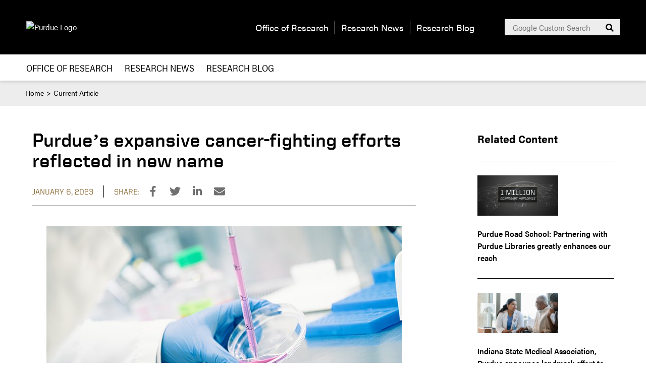

--- FILE ---
content_type: text/html; charset=UTF-8
request_url: https://www.purdue.edu/research/features/stories/purdues-expansive-cancer-fighting-efforts-reflected-in-new-name/
body_size: 13456
content:

<!DOCTYPE html>
<html lang="en-US" class="is-fullheight">
<head> <script type="text/javascript">if(!gform){document.addEventListener("gform_main_scripts_loaded",function(){gform.scriptsLoaded=!0}),window.addEventListener("DOMContentLoaded",function(){gform.domLoaded=!0});var gform={domLoaded:!1,scriptsLoaded:!1,initializeOnLoaded:function(o){gform.domLoaded&&gform.scriptsLoaded?o():!gform.domLoaded&&gform.scriptsLoaded?window.addEventListener("DOMContentLoaded",o):document.addEventListener("gform_main_scripts_loaded",o)},hooks:{action:{},filter:{}},addAction:function(o,n,r,t){gform.addHook("action",o,n,r,t)},addFilter:function(o,n,r,t){gform.addHook("filter",o,n,r,t)},doAction:function(o){gform.doHook("action",o,arguments)},applyFilters:function(o){return gform.doHook("filter",o,arguments)},removeAction:function(o,n){gform.removeHook("action",o,n)},removeFilter:function(o,n,r){gform.removeHook("filter",o,n,r)},addHook:function(o,n,r,t,i){null==gform.hooks[o][n]&&(gform.hooks[o][n]=[]);var e=gform.hooks[o][n];null==i&&(i=n+"_"+e.length),null==t&&(t=10),gform.hooks[o][n].push({tag:i,callable:r,priority:t})},doHook:function(o,n,r){if(r=Array.prototype.slice.call(r,1),null!=gform.hooks[o][n]){var t,i=gform.hooks[o][n];i.sort(function(o,n){return o.priority-n.priority});for(var e=0;e<i.length;e++)"function"!=typeof(t=i[e].callable)&&(t=window[t]),"action"==o?t.apply(null,r):r[0]=t.apply(null,r)}if("filter"==o)return r[0]},removeHook:function(o,n,r,t){if(null!=gform.hooks[o][n])for(var i=gform.hooks[o][n],e=i.length-1;0<=e;e--)null!=t&&t!=i[e].tag||null!=r&&r!=i[e].priority||i.splice(e,1)}}}</script>
	<title>Purdue’s expansive cancer-fighting efforts reflected in new name - Research at Purdue</title>
	<meta charset="UTF-8">
	<meta name="viewport" content="width=device-width, initial-scale=1">
	<link rel="profile" href="http://gmpg.org/xfn/11">
	<!-- Font Awesome -->
	<script defer src="https://use.fontawesome.com/releases/v5.8.1/js/all.js" crossorigin="anonymous"></script>
	<script defer src="https://use.fontawesome.com/releases/v5.8.1/js/v4-shims.js" crossorigin="anonymous"></script>
	<no-script>
		<link rel="stylesheet" href="https://use.fontawesome.com/releases/v5.8.1/css/all.css" crossorigin="anonymous">
		<link rel="stylesheet" href="https://use.fontawesome.com/releases/v5.8.1/css/v4-shims.css" crossorigin="anonymous">
	</no-script>
	
<!-- Google Tag Manager for WordPress by gtm4wp.com -->
<script data-cfasync="false" data-pagespeed-no-defer>
	var gtm4wp_datalayer_name = "dataLayer";
	var dataLayer = dataLayer || [];
</script>
<!-- End Google Tag Manager for WordPress by gtm4wp.com -->
<!-- The SEO Framework by Sybre Waaijer -->
<meta name="robots" content="max-snippet:-1,max-image-preview:standard,max-video-preview:-1" />
<link rel="canonical" href="https://www.purdue.edu/research/features/stories/purdues-expansive-cancer-fighting-efforts-reflected-in-new-name/" />
<meta name="description" content="WEST LAFAYETTE, Ind. – After almost 45 years of groundbreaking multidisciplinary cancer research, the Purdue Center for Cancer Research is changing its name to…" />
<meta property="og:type" content="article" />
<meta property="og:locale" content="en_US" />
<meta property="og:site_name" content="Research at Purdue" />
<meta property="og:title" content="Purdue’s expansive cancer-fighting efforts reflected in new name - Research at Purdue" />
<meta property="og:description" content="WEST LAFAYETTE, Ind. – After almost 45 years of groundbreaking multidisciplinary cancer research, the Purdue Center for Cancer Research is changing its name to the Purdue Institute for Cancer Research." />
<meta property="og:url" content="https://www.purdue.edu/research/features/stories/purdues-expansive-cancer-fighting-efforts-reflected-in-new-name/" />
<meta property="og:image" content="https://www.purdue.edu/research/features/wp-content/uploads/2023/01/PICR_Featured.jpg" />
<meta property="og:image:width" content="704" />
<meta property="og:image:height" content="352" />
<meta property="og:image" content="https://www.purdue.edu/research/features/wp-content/uploads/2023/01/PICR_Featured.jpg" />
<meta property="article:published_time" content="2023-01-06T09:04:08+00:00" />
<meta property="article:modified_time" content="2023-01-06T18:42:54+00:00" />
<meta name="twitter:card" content="summary_large_image" />
<meta name="twitter:title" content="Purdue’s expansive cancer-fighting efforts reflected in new name - Research at Purdue" />
<meta name="twitter:description" content="WEST LAFAYETTE, Ind. – After almost 45 years of groundbreaking multidisciplinary cancer research, the Purdue Center for Cancer Research is changing its name to the Purdue Institute for Cancer Research." />
<meta name="twitter:image" content="https://www.purdue.edu/research/features/wp-content/uploads/2023/01/PICR_Featured.jpg" />
<script type="application/ld+json">{"@context":"https://schema.org","@graph":[{"@type":"WebSite","@id":"https://www.purdue.edu/research/features/#/schema/WebSite","url":"https://www.purdue.edu/research/features/","name":"Research at Purdue","description":"Featured research news from Purdue University","inLanguage":"en-US","potentialAction":{"@type":"SearchAction","target":{"@type":"EntryPoint","urlTemplate":"https://www.purdue.edu/research/features/search/{search_term_string}/"},"query-input":"required name=search_term_string"},"publisher":{"@type":"Organization","@id":"https://www.purdue.edu/research/features/#/schema/Organization","name":"Research at Purdue","url":"https://www.purdue.edu/research/features/","logo":{"@type":"ImageObject","url":"https://www.purdue.edu/research/features/wp-content/uploads/2020/04/cropped-PU_H-1.png","contentUrl":"https://www.purdue.edu/research/features/wp-content/uploads/2020/04/cropped-PU_H-1.png","width":558,"height":100}}},{"@type":"WebPage","@id":"https://www.purdue.edu/research/features/stories/purdues-expansive-cancer-fighting-efforts-reflected-in-new-name/","url":"https://www.purdue.edu/research/features/stories/purdues-expansive-cancer-fighting-efforts-reflected-in-new-name/","name":"Purdue’s expansive cancer-fighting efforts reflected in new name - Research at Purdue","description":"WEST LAFAYETTE, Ind. – After almost 45 years of groundbreaking multidisciplinary cancer research, the Purdue Center for Cancer Research is changing its name to…","inLanguage":"en-US","isPartOf":{"@id":"https://www.purdue.edu/research/features/#/schema/WebSite"},"breadcrumb":{"@type":"BreadcrumbList","@id":"https://www.purdue.edu/research/features/#/schema/BreadcrumbList","itemListElement":[{"@type":"ListItem","position":1,"item":"https://www.purdue.edu/research/features/","name":"Research at Purdue"},{"@type":"ListItem","position":2,"item":"https://www.purdue.edu/research/features/stories/category/health/","name":"Category: Health"},{"@type":"ListItem","position":3,"name":"Purdue’s expansive cancer-fighting efforts reflected in new name"}]},"potentialAction":{"@type":"ReadAction","target":"https://www.purdue.edu/research/features/stories/purdues-expansive-cancer-fighting-efforts-reflected-in-new-name/"},"datePublished":"2023-01-06T09:04:08+00:00","dateModified":"2023-01-06T18:42:54+00:00","author":{"@type":"Person","@id":"https://www.purdue.edu/research/features/#/schema/Person/21580181d3cc75d12c4c91e03b2ec0f9","name":"Zachary Andrew Shupe"}}]}</script>
<!-- / The SEO Framework by Sybre Waaijer | 57.31ms meta | 24.51ms boot -->

<link rel='dns-prefetch' href='//use.typekit.net' />
<link rel='dns-prefetch' href='//fonts.googleapis.com' />
<link rel='dns-prefetch' href='//use.fontawesome.com' />
<link rel="alternate" title="oEmbed (JSON)" type="application/json+oembed" href="https://www.purdue.edu/research/features/wp-json/oembed/1.0/embed?url=https%3A%2F%2Fwww.purdue.edu%2Fresearch%2Ffeatures%2Fstories%2Fpurdues-expansive-cancer-fighting-efforts-reflected-in-new-name%2F" />
<link rel="alternate" title="oEmbed (XML)" type="text/xml+oembed" href="https://www.purdue.edu/research/features/wp-json/oembed/1.0/embed?url=https%3A%2F%2Fwww.purdue.edu%2Fresearch%2Ffeatures%2Fstories%2Fpurdues-expansive-cancer-fighting-efforts-reflected-in-new-name%2F&#038;format=xml" />
<style id='wp-img-auto-sizes-contain-inline-css' type='text/css'>
img:is([sizes=auto i],[sizes^="auto," i]){contain-intrinsic-size:3000px 1500px}
/*# sourceURL=wp-img-auto-sizes-contain-inline-css */
</style>
<style id='wp-emoji-styles-inline-css' type='text/css'>

	img.wp-smiley, img.emoji {
		display: inline !important;
		border: none !important;
		box-shadow: none !important;
		height: 1em !important;
		width: 1em !important;
		margin: 0 0.07em !important;
		vertical-align: -0.1em !important;
		background: none !important;
		padding: 0 !important;
	}
/*# sourceURL=wp-emoji-styles-inline-css */
</style>
<style id='wp-block-library-inline-css' type='text/css'>
:root{--wp-block-synced-color:#7a00df;--wp-block-synced-color--rgb:122,0,223;--wp-bound-block-color:var(--wp-block-synced-color);--wp-editor-canvas-background:#ddd;--wp-admin-theme-color:#007cba;--wp-admin-theme-color--rgb:0,124,186;--wp-admin-theme-color-darker-10:#006ba1;--wp-admin-theme-color-darker-10--rgb:0,107,160.5;--wp-admin-theme-color-darker-20:#005a87;--wp-admin-theme-color-darker-20--rgb:0,90,135;--wp-admin-border-width-focus:2px}@media (min-resolution:192dpi){:root{--wp-admin-border-width-focus:1.5px}}.wp-element-button{cursor:pointer}:root .has-very-light-gray-background-color{background-color:#eee}:root .has-very-dark-gray-background-color{background-color:#313131}:root .has-very-light-gray-color{color:#eee}:root .has-very-dark-gray-color{color:#313131}:root .has-vivid-green-cyan-to-vivid-cyan-blue-gradient-background{background:linear-gradient(135deg,#00d084,#0693e3)}:root .has-purple-crush-gradient-background{background:linear-gradient(135deg,#34e2e4,#4721fb 50%,#ab1dfe)}:root .has-hazy-dawn-gradient-background{background:linear-gradient(135deg,#faaca8,#dad0ec)}:root .has-subdued-olive-gradient-background{background:linear-gradient(135deg,#fafae1,#67a671)}:root .has-atomic-cream-gradient-background{background:linear-gradient(135deg,#fdd79a,#004a59)}:root .has-nightshade-gradient-background{background:linear-gradient(135deg,#330968,#31cdcf)}:root .has-midnight-gradient-background{background:linear-gradient(135deg,#020381,#2874fc)}:root{--wp--preset--font-size--normal:16px;--wp--preset--font-size--huge:42px}.has-regular-font-size{font-size:1em}.has-larger-font-size{font-size:2.625em}.has-normal-font-size{font-size:var(--wp--preset--font-size--normal)}.has-huge-font-size{font-size:var(--wp--preset--font-size--huge)}.has-text-align-center{text-align:center}.has-text-align-left{text-align:left}.has-text-align-right{text-align:right}.has-fit-text{white-space:nowrap!important}#end-resizable-editor-section{display:none}.aligncenter{clear:both}.items-justified-left{justify-content:flex-start}.items-justified-center{justify-content:center}.items-justified-right{justify-content:flex-end}.items-justified-space-between{justify-content:space-between}.screen-reader-text{border:0;clip-path:inset(50%);height:1px;margin:-1px;overflow:hidden;padding:0;position:absolute;width:1px;word-wrap:normal!important}.screen-reader-text:focus{background-color:#ddd;clip-path:none;color:#444;display:block;font-size:1em;height:auto;left:5px;line-height:normal;padding:15px 23px 14px;text-decoration:none;top:5px;width:auto;z-index:100000}html :where(.has-border-color){border-style:solid}html :where([style*=border-top-color]){border-top-style:solid}html :where([style*=border-right-color]){border-right-style:solid}html :where([style*=border-bottom-color]){border-bottom-style:solid}html :where([style*=border-left-color]){border-left-style:solid}html :where([style*=border-width]){border-style:solid}html :where([style*=border-top-width]){border-top-style:solid}html :where([style*=border-right-width]){border-right-style:solid}html :where([style*=border-bottom-width]){border-bottom-style:solid}html :where([style*=border-left-width]){border-left-style:solid}html :where(img[class*=wp-image-]){height:auto;max-width:100%}:where(figure){margin:0 0 1em}html :where(.is-position-sticky){--wp-admin--admin-bar--position-offset:var(--wp-admin--admin-bar--height,0px)}@media screen and (max-width:600px){html :where(.is-position-sticky){--wp-admin--admin-bar--position-offset:0px}}

/*# sourceURL=wp-block-library-inline-css */
</style><style id='wp-block-image-inline-css' type='text/css'>
.wp-block-image>a,.wp-block-image>figure>a{display:inline-block}.wp-block-image img{box-sizing:border-box;height:auto;max-width:100%;vertical-align:bottom}@media not (prefers-reduced-motion){.wp-block-image img.hide{visibility:hidden}.wp-block-image img.show{animation:show-content-image .4s}}.wp-block-image[style*=border-radius] img,.wp-block-image[style*=border-radius]>a{border-radius:inherit}.wp-block-image.has-custom-border img{box-sizing:border-box}.wp-block-image.aligncenter{text-align:center}.wp-block-image.alignfull>a,.wp-block-image.alignwide>a{width:100%}.wp-block-image.alignfull img,.wp-block-image.alignwide img{height:auto;width:100%}.wp-block-image .aligncenter,.wp-block-image .alignleft,.wp-block-image .alignright,.wp-block-image.aligncenter,.wp-block-image.alignleft,.wp-block-image.alignright{display:table}.wp-block-image .aligncenter>figcaption,.wp-block-image .alignleft>figcaption,.wp-block-image .alignright>figcaption,.wp-block-image.aligncenter>figcaption,.wp-block-image.alignleft>figcaption,.wp-block-image.alignright>figcaption{caption-side:bottom;display:table-caption}.wp-block-image .alignleft{float:left;margin:.5em 1em .5em 0}.wp-block-image .alignright{float:right;margin:.5em 0 .5em 1em}.wp-block-image .aligncenter{margin-left:auto;margin-right:auto}.wp-block-image :where(figcaption){margin-bottom:1em;margin-top:.5em}.wp-block-image.is-style-circle-mask img{border-radius:9999px}@supports ((-webkit-mask-image:none) or (mask-image:none)) or (-webkit-mask-image:none){.wp-block-image.is-style-circle-mask img{border-radius:0;-webkit-mask-image:url('data:image/svg+xml;utf8,<svg viewBox="0 0 100 100" xmlns="http://www.w3.org/2000/svg"><circle cx="50" cy="50" r="50"/></svg>');mask-image:url('data:image/svg+xml;utf8,<svg viewBox="0 0 100 100" xmlns="http://www.w3.org/2000/svg"><circle cx="50" cy="50" r="50"/></svg>');mask-mode:alpha;-webkit-mask-position:center;mask-position:center;-webkit-mask-repeat:no-repeat;mask-repeat:no-repeat;-webkit-mask-size:contain;mask-size:contain}}:root :where(.wp-block-image.is-style-rounded img,.wp-block-image .is-style-rounded img){border-radius:9999px}.wp-block-image figure{margin:0}.wp-lightbox-container{display:flex;flex-direction:column;position:relative}.wp-lightbox-container img{cursor:zoom-in}.wp-lightbox-container img:hover+button{opacity:1}.wp-lightbox-container button{align-items:center;backdrop-filter:blur(16px) saturate(180%);background-color:#5a5a5a40;border:none;border-radius:4px;cursor:zoom-in;display:flex;height:20px;justify-content:center;opacity:0;padding:0;position:absolute;right:16px;text-align:center;top:16px;width:20px;z-index:100}@media not (prefers-reduced-motion){.wp-lightbox-container button{transition:opacity .2s ease}}.wp-lightbox-container button:focus-visible{outline:3px auto #5a5a5a40;outline:3px auto -webkit-focus-ring-color;outline-offset:3px}.wp-lightbox-container button:hover{cursor:pointer;opacity:1}.wp-lightbox-container button:focus{opacity:1}.wp-lightbox-container button:focus,.wp-lightbox-container button:hover,.wp-lightbox-container button:not(:hover):not(:active):not(.has-background){background-color:#5a5a5a40;border:none}.wp-lightbox-overlay{box-sizing:border-box;cursor:zoom-out;height:100vh;left:0;overflow:hidden;position:fixed;top:0;visibility:hidden;width:100%;z-index:100000}.wp-lightbox-overlay .close-button{align-items:center;cursor:pointer;display:flex;justify-content:center;min-height:40px;min-width:40px;padding:0;position:absolute;right:calc(env(safe-area-inset-right) + 16px);top:calc(env(safe-area-inset-top) + 16px);z-index:5000000}.wp-lightbox-overlay .close-button:focus,.wp-lightbox-overlay .close-button:hover,.wp-lightbox-overlay .close-button:not(:hover):not(:active):not(.has-background){background:none;border:none}.wp-lightbox-overlay .lightbox-image-container{height:var(--wp--lightbox-container-height);left:50%;overflow:hidden;position:absolute;top:50%;transform:translate(-50%,-50%);transform-origin:top left;width:var(--wp--lightbox-container-width);z-index:9999999999}.wp-lightbox-overlay .wp-block-image{align-items:center;box-sizing:border-box;display:flex;height:100%;justify-content:center;margin:0;position:relative;transform-origin:0 0;width:100%;z-index:3000000}.wp-lightbox-overlay .wp-block-image img{height:var(--wp--lightbox-image-height);min-height:var(--wp--lightbox-image-height);min-width:var(--wp--lightbox-image-width);width:var(--wp--lightbox-image-width)}.wp-lightbox-overlay .wp-block-image figcaption{display:none}.wp-lightbox-overlay button{background:none;border:none}.wp-lightbox-overlay .scrim{background-color:#fff;height:100%;opacity:.9;position:absolute;width:100%;z-index:2000000}.wp-lightbox-overlay.active{visibility:visible}@media not (prefers-reduced-motion){.wp-lightbox-overlay.active{animation:turn-on-visibility .25s both}.wp-lightbox-overlay.active img{animation:turn-on-visibility .35s both}.wp-lightbox-overlay.show-closing-animation:not(.active){animation:turn-off-visibility .35s both}.wp-lightbox-overlay.show-closing-animation:not(.active) img{animation:turn-off-visibility .25s both}.wp-lightbox-overlay.zoom.active{animation:none;opacity:1;visibility:visible}.wp-lightbox-overlay.zoom.active .lightbox-image-container{animation:lightbox-zoom-in .4s}.wp-lightbox-overlay.zoom.active .lightbox-image-container img{animation:none}.wp-lightbox-overlay.zoom.active .scrim{animation:turn-on-visibility .4s forwards}.wp-lightbox-overlay.zoom.show-closing-animation:not(.active){animation:none}.wp-lightbox-overlay.zoom.show-closing-animation:not(.active) .lightbox-image-container{animation:lightbox-zoom-out .4s}.wp-lightbox-overlay.zoom.show-closing-animation:not(.active) .lightbox-image-container img{animation:none}.wp-lightbox-overlay.zoom.show-closing-animation:not(.active) .scrim{animation:turn-off-visibility .4s forwards}}@keyframes show-content-image{0%{visibility:hidden}99%{visibility:hidden}to{visibility:visible}}@keyframes turn-on-visibility{0%{opacity:0}to{opacity:1}}@keyframes turn-off-visibility{0%{opacity:1;visibility:visible}99%{opacity:0;visibility:visible}to{opacity:0;visibility:hidden}}@keyframes lightbox-zoom-in{0%{transform:translate(calc((-100vw + var(--wp--lightbox-scrollbar-width))/2 + var(--wp--lightbox-initial-left-position)),calc(-50vh + var(--wp--lightbox-initial-top-position))) scale(var(--wp--lightbox-scale))}to{transform:translate(-50%,-50%) scale(1)}}@keyframes lightbox-zoom-out{0%{transform:translate(-50%,-50%) scale(1);visibility:visible}99%{visibility:visible}to{transform:translate(calc((-100vw + var(--wp--lightbox-scrollbar-width))/2 + var(--wp--lightbox-initial-left-position)),calc(-50vh + var(--wp--lightbox-initial-top-position))) scale(var(--wp--lightbox-scale));visibility:hidden}}
/*# sourceURL=https://www.purdue.edu/research/features/wp-includes/blocks/image/style.min.css */
</style>
<style id='wp-block-paragraph-inline-css' type='text/css'>
.is-small-text{font-size:.875em}.is-regular-text{font-size:1em}.is-large-text{font-size:2.25em}.is-larger-text{font-size:3em}.has-drop-cap:not(:focus):first-letter{float:left;font-size:8.4em;font-style:normal;font-weight:100;line-height:.68;margin:.05em .1em 0 0;text-transform:uppercase}body.rtl .has-drop-cap:not(:focus):first-letter{float:none;margin-left:.1em}p.has-drop-cap.has-background{overflow:hidden}:root :where(p.has-background){padding:1.25em 2.375em}:where(p.has-text-color:not(.has-link-color)) a{color:inherit}p.has-text-align-left[style*="writing-mode:vertical-lr"],p.has-text-align-right[style*="writing-mode:vertical-rl"]{rotate:180deg}
/*# sourceURL=https://www.purdue.edu/research/features/wp-includes/blocks/paragraph/style.min.css */
</style>
<style id='global-styles-inline-css' type='text/css'>
:root{--wp--preset--aspect-ratio--square: 1;--wp--preset--aspect-ratio--4-3: 4/3;--wp--preset--aspect-ratio--3-4: 3/4;--wp--preset--aspect-ratio--3-2: 3/2;--wp--preset--aspect-ratio--2-3: 2/3;--wp--preset--aspect-ratio--16-9: 16/9;--wp--preset--aspect-ratio--9-16: 9/16;--wp--preset--color--black: #000000;--wp--preset--color--cyan-bluish-gray: #abb8c3;--wp--preset--color--white: #ffffff;--wp--preset--color--pale-pink: #f78da7;--wp--preset--color--vivid-red: #cf2e2e;--wp--preset--color--luminous-vivid-orange: #ff6900;--wp--preset--color--luminous-vivid-amber: #fcb900;--wp--preset--color--light-green-cyan: #7bdcb5;--wp--preset--color--vivid-green-cyan: #00d084;--wp--preset--color--pale-cyan-blue: #8ed1fc;--wp--preset--color--vivid-cyan-blue: #0693e3;--wp--preset--color--vivid-purple: #9b51e0;--wp--preset--gradient--vivid-cyan-blue-to-vivid-purple: linear-gradient(135deg,rgb(6,147,227) 0%,rgb(155,81,224) 100%);--wp--preset--gradient--light-green-cyan-to-vivid-green-cyan: linear-gradient(135deg,rgb(122,220,180) 0%,rgb(0,208,130) 100%);--wp--preset--gradient--luminous-vivid-amber-to-luminous-vivid-orange: linear-gradient(135deg,rgb(252,185,0) 0%,rgb(255,105,0) 100%);--wp--preset--gradient--luminous-vivid-orange-to-vivid-red: linear-gradient(135deg,rgb(255,105,0) 0%,rgb(207,46,46) 100%);--wp--preset--gradient--very-light-gray-to-cyan-bluish-gray: linear-gradient(135deg,rgb(238,238,238) 0%,rgb(169,184,195) 100%);--wp--preset--gradient--cool-to-warm-spectrum: linear-gradient(135deg,rgb(74,234,220) 0%,rgb(151,120,209) 20%,rgb(207,42,186) 40%,rgb(238,44,130) 60%,rgb(251,105,98) 80%,rgb(254,248,76) 100%);--wp--preset--gradient--blush-light-purple: linear-gradient(135deg,rgb(255,206,236) 0%,rgb(152,150,240) 100%);--wp--preset--gradient--blush-bordeaux: linear-gradient(135deg,rgb(254,205,165) 0%,rgb(254,45,45) 50%,rgb(107,0,62) 100%);--wp--preset--gradient--luminous-dusk: linear-gradient(135deg,rgb(255,203,112) 0%,rgb(199,81,192) 50%,rgb(65,88,208) 100%);--wp--preset--gradient--pale-ocean: linear-gradient(135deg,rgb(255,245,203) 0%,rgb(182,227,212) 50%,rgb(51,167,181) 100%);--wp--preset--gradient--electric-grass: linear-gradient(135deg,rgb(202,248,128) 0%,rgb(113,206,126) 100%);--wp--preset--gradient--midnight: linear-gradient(135deg,rgb(2,3,129) 0%,rgb(40,116,252) 100%);--wp--preset--font-size--small: 13px;--wp--preset--font-size--medium: 20px;--wp--preset--font-size--large: 36px;--wp--preset--font-size--x-large: 42px;--wp--preset--spacing--20: 0.44rem;--wp--preset--spacing--30: 0.67rem;--wp--preset--spacing--40: 1rem;--wp--preset--spacing--50: 1.5rem;--wp--preset--spacing--60: 2.25rem;--wp--preset--spacing--70: 3.38rem;--wp--preset--spacing--80: 5.06rem;--wp--preset--shadow--natural: 6px 6px 9px rgba(0, 0, 0, 0.2);--wp--preset--shadow--deep: 12px 12px 50px rgba(0, 0, 0, 0.4);--wp--preset--shadow--sharp: 6px 6px 0px rgba(0, 0, 0, 0.2);--wp--preset--shadow--outlined: 6px 6px 0px -3px rgb(255, 255, 255), 6px 6px rgb(0, 0, 0);--wp--preset--shadow--crisp: 6px 6px 0px rgb(0, 0, 0);}:where(.is-layout-flex){gap: 0.5em;}:where(.is-layout-grid){gap: 0.5em;}body .is-layout-flex{display: flex;}.is-layout-flex{flex-wrap: wrap;align-items: center;}.is-layout-flex > :is(*, div){margin: 0;}body .is-layout-grid{display: grid;}.is-layout-grid > :is(*, div){margin: 0;}:where(.wp-block-columns.is-layout-flex){gap: 2em;}:where(.wp-block-columns.is-layout-grid){gap: 2em;}:where(.wp-block-post-template.is-layout-flex){gap: 1.25em;}:where(.wp-block-post-template.is-layout-grid){gap: 1.25em;}.has-black-color{color: var(--wp--preset--color--black) !important;}.has-cyan-bluish-gray-color{color: var(--wp--preset--color--cyan-bluish-gray) !important;}.has-white-color{color: var(--wp--preset--color--white) !important;}.has-pale-pink-color{color: var(--wp--preset--color--pale-pink) !important;}.has-vivid-red-color{color: var(--wp--preset--color--vivid-red) !important;}.has-luminous-vivid-orange-color{color: var(--wp--preset--color--luminous-vivid-orange) !important;}.has-luminous-vivid-amber-color{color: var(--wp--preset--color--luminous-vivid-amber) !important;}.has-light-green-cyan-color{color: var(--wp--preset--color--light-green-cyan) !important;}.has-vivid-green-cyan-color{color: var(--wp--preset--color--vivid-green-cyan) !important;}.has-pale-cyan-blue-color{color: var(--wp--preset--color--pale-cyan-blue) !important;}.has-vivid-cyan-blue-color{color: var(--wp--preset--color--vivid-cyan-blue) !important;}.has-vivid-purple-color{color: var(--wp--preset--color--vivid-purple) !important;}.has-black-background-color{background-color: var(--wp--preset--color--black) !important;}.has-cyan-bluish-gray-background-color{background-color: var(--wp--preset--color--cyan-bluish-gray) !important;}.has-white-background-color{background-color: var(--wp--preset--color--white) !important;}.has-pale-pink-background-color{background-color: var(--wp--preset--color--pale-pink) !important;}.has-vivid-red-background-color{background-color: var(--wp--preset--color--vivid-red) !important;}.has-luminous-vivid-orange-background-color{background-color: var(--wp--preset--color--luminous-vivid-orange) !important;}.has-luminous-vivid-amber-background-color{background-color: var(--wp--preset--color--luminous-vivid-amber) !important;}.has-light-green-cyan-background-color{background-color: var(--wp--preset--color--light-green-cyan) !important;}.has-vivid-green-cyan-background-color{background-color: var(--wp--preset--color--vivid-green-cyan) !important;}.has-pale-cyan-blue-background-color{background-color: var(--wp--preset--color--pale-cyan-blue) !important;}.has-vivid-cyan-blue-background-color{background-color: var(--wp--preset--color--vivid-cyan-blue) !important;}.has-vivid-purple-background-color{background-color: var(--wp--preset--color--vivid-purple) !important;}.has-black-border-color{border-color: var(--wp--preset--color--black) !important;}.has-cyan-bluish-gray-border-color{border-color: var(--wp--preset--color--cyan-bluish-gray) !important;}.has-white-border-color{border-color: var(--wp--preset--color--white) !important;}.has-pale-pink-border-color{border-color: var(--wp--preset--color--pale-pink) !important;}.has-vivid-red-border-color{border-color: var(--wp--preset--color--vivid-red) !important;}.has-luminous-vivid-orange-border-color{border-color: var(--wp--preset--color--luminous-vivid-orange) !important;}.has-luminous-vivid-amber-border-color{border-color: var(--wp--preset--color--luminous-vivid-amber) !important;}.has-light-green-cyan-border-color{border-color: var(--wp--preset--color--light-green-cyan) !important;}.has-vivid-green-cyan-border-color{border-color: var(--wp--preset--color--vivid-green-cyan) !important;}.has-pale-cyan-blue-border-color{border-color: var(--wp--preset--color--pale-cyan-blue) !important;}.has-vivid-cyan-blue-border-color{border-color: var(--wp--preset--color--vivid-cyan-blue) !important;}.has-vivid-purple-border-color{border-color: var(--wp--preset--color--vivid-purple) !important;}.has-vivid-cyan-blue-to-vivid-purple-gradient-background{background: var(--wp--preset--gradient--vivid-cyan-blue-to-vivid-purple) !important;}.has-light-green-cyan-to-vivid-green-cyan-gradient-background{background: var(--wp--preset--gradient--light-green-cyan-to-vivid-green-cyan) !important;}.has-luminous-vivid-amber-to-luminous-vivid-orange-gradient-background{background: var(--wp--preset--gradient--luminous-vivid-amber-to-luminous-vivid-orange) !important;}.has-luminous-vivid-orange-to-vivid-red-gradient-background{background: var(--wp--preset--gradient--luminous-vivid-orange-to-vivid-red) !important;}.has-very-light-gray-to-cyan-bluish-gray-gradient-background{background: var(--wp--preset--gradient--very-light-gray-to-cyan-bluish-gray) !important;}.has-cool-to-warm-spectrum-gradient-background{background: var(--wp--preset--gradient--cool-to-warm-spectrum) !important;}.has-blush-light-purple-gradient-background{background: var(--wp--preset--gradient--blush-light-purple) !important;}.has-blush-bordeaux-gradient-background{background: var(--wp--preset--gradient--blush-bordeaux) !important;}.has-luminous-dusk-gradient-background{background: var(--wp--preset--gradient--luminous-dusk) !important;}.has-pale-ocean-gradient-background{background: var(--wp--preset--gradient--pale-ocean) !important;}.has-electric-grass-gradient-background{background: var(--wp--preset--gradient--electric-grass) !important;}.has-midnight-gradient-background{background: var(--wp--preset--gradient--midnight) !important;}.has-small-font-size{font-size: var(--wp--preset--font-size--small) !important;}.has-medium-font-size{font-size: var(--wp--preset--font-size--medium) !important;}.has-large-font-size{font-size: var(--wp--preset--font-size--large) !important;}.has-x-large-font-size{font-size: var(--wp--preset--font-size--x-large) !important;}
/*# sourceURL=global-styles-inline-css */
</style>

<style id='classic-theme-styles-inline-css' type='text/css'>
/*! This file is auto-generated */
.wp-block-button__link{color:#fff;background-color:#32373c;border-radius:9999px;box-shadow:none;text-decoration:none;padding:calc(.667em + 2px) calc(1.333em + 2px);font-size:1.125em}.wp-block-file__button{background:#32373c;color:#fff;text-decoration:none}
/*# sourceURL=/wp-includes/css/classic-themes.min.css */
</style>
<link rel='stylesheet' id='brandfonts-css' href='https://use.typekit.net/hrz3oev.css?ver=6.9' type='text/css' media='all' />
<link rel='stylesheet' id='unitedsans-css' href='https://www.purdue.edu/research/features/wp-content/plugins/boilerup-wp/unitedsans.css?ver=6.9' type='text/css' media='all' />
<link rel='stylesheet' id='sourceserif-css' href='https://fonts.googleapis.com/css2?family=Source+Serif+Pro%3Awght%40400%3B600%3B700&#038;display=swap&#038;ver=6.9' type='text/css' media='all' />
<link rel='stylesheet' id='purdueBrand-style-css' href='https://www.purdue.edu/research/features/wp-content/themes/purdue-brand/style.css?ver=6.9' type='text/css' media='all' />
<link rel='stylesheet' id='purdueBrand-fontawesome-css' href='https://use.fontawesome.com/releases/v5.2.0/css/all.css?ver=6.9' type='text/css' media='all' />
<link rel='stylesheet' id='purdueBrand-brand-style-css' href='https://www.purdue.edu/research/features/wp-content/themes/purdue-brand/build/css/app.ff3d345145e731d842f1.css?ver=6.9' type='text/css' media='all' />
<script type="text/javascript" src="https://www.purdue.edu/research/features/wp-includes/js/jquery/jquery.min.js?ver=3.7.1" id="jquery-core-js"></script>
<script type="text/javascript" src="https://www.purdue.edu/research/features/wp-includes/js/jquery/jquery-migrate.min.js?ver=3.4.1" id="jquery-migrate-js"></script>
<link rel="https://api.w.org/" href="https://www.purdue.edu/research/features/wp-json/" /><link rel="alternate" title="JSON" type="application/json" href="https://www.purdue.edu/research/features/wp-json/wp/v2/posts/4671" /><link rel="EditURI" type="application/rsd+xml" title="RSD" href="https://www.purdue.edu/research/features/xmlrpc.php?rsd" />
            <link rel="shortcut icon" href="https://www.purdue.edu/research/features/wp-content/plugins/boilerup-wp/favicon/favicon.ico" type="image/x-icon" />
            <link rel="apple-touch-icon" sizes="57x57" href="https://www.purdue.edu/research/features/wp-content/plugins/boilerup-wp/favicon/apple-icon-57x57.png">
            <link rel="apple-touch-icon" sizes="60x60" href="https://www.purdue.edu/research/features/wp-content/plugins/boilerup-wp/favicon/apple-icon-60x60.png">
            <link rel="apple-touch-icon" sizes="72x72" href="https://www.purdue.edu/research/features/wp-content/plugins/boilerup-wp/favicon/apple-icon-72x72.png">
            <link rel="apple-touch-icon" sizes="76x76" href="https://www.purdue.edu/research/features/wp-content/plugins/boilerup-wp/favicon/apple-icon-76x76.png">
            <link rel="apple-touch-icon" sizes="114x114" href="https://www.purdue.edu/research/features/wp-content/plugins/boilerup-wp/favicon/apple-icon-114x114.png">
            <link rel="apple-touch-icon" sizes="120x120" href="https://www.purdue.edu/research/features/wp-content/plugins/boilerup-wp/favicon/apple-icon-120x120.png">
            <link rel="apple-touch-icon" sizes="144x144" href="https://www.purdue.edu/research/features/wp-content/plugins/boilerup-wp/favicon/apple-icon-144x144.png">
            <link rel="apple-touch-icon" sizes="152x152" href="https://www.purdue.edu/research/features/wp-content/plugins/boilerup-wp/favicon/apple-icon-152x152.png">
            <link rel="apple-touch-icon" sizes="180x180" href="https://www.purdue.edu/research/features/wp-content/plugins/boilerup-wp/favicon/apple-icon-180x180.png">
            <link rel="icon" type="image/png" sizes="192x192"  href="https://www.purdue.edu/research/features/wp-content/plugins/boilerup-wp/favicon/android-icon-192x192.png">
            <link rel="icon" type="image/png" sizes="32x32" href="https://www.purdue.edu/research/features/wp-content/plugins/boilerup-wp/favicon/favicon-32x32.png">
            <link rel="icon" type="image/png" sizes="96x96" href="https://www.purdue.edu/research/features/wp-content/plugins/boilerup-wp/favicon/favicon-96x96.png">
            <link rel="icon" type="image/png" sizes="16x16" href="https://www.purdue.edu/research/features/wp-content/plugins/boilerup-wp/favicon/favicon-16x16.png">
            <link rel="manifest" href="https://www.purdue.edu/research/features/wp-content/plugins/boilerup-wp/favicon/manifest.json">
            <meta name="msapplication-TileColor" content="#ffffff">
            <meta name="msapplication-TileImage" content="https://www.purdue.edu/research/features/wp-content/plugins/boilerup-wp/favicon/ms-icon-144x144.png">
            <meta name="theme-color" content="#ffffff">
            <script type="text/javascript">
	window._se_plugin_version = '8.1.9';
</script>
<!-- Stream WordPress user activity plugin v4.1.1 -->

<!-- Google Tag Manager for WordPress by gtm4wp.com -->
<!-- GTM Container placement set to automatic -->
<script data-cfasync="false" data-pagespeed-no-defer type="text/javascript">
	var dataLayer_content = {"pagePostType":"post","pagePostType2":"single-post","pageCategory":["health","engineering","science","cancer-center","discovery-park"],"pagePostAuthor":"Zachary Andrew Shupe"};
	dataLayer.push( dataLayer_content );
</script>
<script data-cfasync="false" data-pagespeed-no-defer type="text/javascript">
(function(w,d,s,l,i){w[l]=w[l]||[];w[l].push({'gtm.start':
new Date().getTime(),event:'gtm.js'});var f=d.getElementsByTagName(s)[0],
j=d.createElement(s),dl=l!='dataLayer'?'&l='+l:'';j.async=true;j.src=
'//www.googletagmanager.com/gtm.js?id='+i+dl;f.parentNode.insertBefore(j,f);
})(window,document,'script','dataLayer','GTM-5ZXNP6X');
</script>
<!-- End Google Tag Manager for WordPress by gtm4wp.com --></head>

<body class="wp-singular post-template-default single single-post postid-4671 single-format-standard wp-custom-logo wp-theme-purdue-brand">

<!-- GTM Container placement set to automatic -->
<!-- Google Tag Manager (noscript) -->
				<noscript><iframe src="https://www.googletagmanager.com/ns.html?id=GTM-5ZXNP6X" height="0" width="0" style="display:none;visibility:hidden" aria-hidden="true"></iframe></noscript>
<!-- End Google Tag Manager (noscript) -->	<div id="page" class="site">
		<a class="skip-link is-sr-only" href="#content">Skip to content</a>
		<header id="header" class="header--simple"><nav class="navbar is-black purdue-navbar-black" role="navigation"><div class="navbar-brand"><a href="https://www.purdue.edu/research/features/" class="navbar-item" rel="home"><img src="https://www.purdue.edu/purdue/images/PU-H.svg" alt="Purdue Logo"></a><button class="icon is-large navbar-burger" data-target="simple-nav"><i aria-hidden="true" class="fas fa-bars fa-2x burger-icon"></i><i aria-hidden="true" class="fas fa-times close-icon"></i></button></div><div class="navbar-end"><ul><li id="menu-item-2624" class="menu-item menu-item-type-custom menu-item-object-custom menu-item-2624"><a href="https://research.purdue.edu">Office of Research</a></li>
<li id="menu-item-2036" class="menu-item menu-item-type-post_type menu-item-object-page menu-item-home menu-item-2036"><a href="https://www.purdue.edu/research/features/">Research News</a></li>
<li id="menu-item-5320" class="menu-item menu-item-type-custom menu-item-object-custom menu-item-5320"><a href="https://blog.research.purdue.edu">Research Blog</a></li>
</ul><div class="form-group search-box"><form action="https://www.purdue.edu/research/features//search" id="cse-search-box" method="get"><span class="sr-only">Search for:</span><input type="search" class="search-field" placeholder="Google Custom Search" name="q" value=""><button type="submit" class="search-button"><span class="sr-only">Submit</span><i class="fas fa-search search-icon"></i></button></form></div></div></nav><nav id="site-navigation" class="navbar has-shadow purdue-navbar-white" data-menu="simple-nav" role="navigation"><div class="navbar-menu" id="navMenu"><ul class="navbar-start"><li class="menu-item menu-item-type-custom menu-item-object-custom navbar-item menu-item-2624"><a title="Office of Research" href="https://research.purdue.edu">Office of Research</a></li>
<li class="menu-item menu-item-type-post_type menu-item-object-page menu-item-home navbar-item menu-item-2036"><a title="Research News" href="https://www.purdue.edu/research/features/">Research News</a></li>
<li class="menu-item menu-item-type-custom menu-item-object-custom navbar-item menu-item-5320"><a title="Research Blog" href="https://blog.research.purdue.edu">Research Blog</a></li>
</ul></div></div></nav></header>
		<div id="content" class="site-content">
<section class="breadcrumbs">
<ul><li><a href="https://www.purdue.edu/research/features">Home</a></li><li>Current Article</li></ul>
</section>
<main id="site-content" role="main">
	<section class="container section-container">
					<div class="columns is-multiline with-sideContent">
				<div class="column is-two-thirds-desktop is-full-tablet is-full-mobile">
					<h1 class="title is-1">Purdue’s expansive cancer-fighting efforts reflected in new name</h1>
					
					<p class="post__subheading">
											</p>

											<div class="post__date-line">
							<div class="post__date-line--date">
								January 6, 2023							</div>
							<div class="post__date-line--share">
								<p>Share: </p>
								<div class="level is-mobile">
									<div class="level-left">
										<div class="level-item">
											<a class="icon is-medium" href="https://www.facebook.com/sharer/sharer.php?u=https://www.purdue.edu/research/features/stories/purdues-expansive-cancer-fighting-efforts-reflected-in-new-name/"><i class="fab fa-lg fa-facebook-f"></i></a>
										</div>
										<div class="level-item">
											<a class="icon is-medium" href="https://twitter.com/intent/tweet?url=https://www.purdue.edu/research/features/stories/purdues-expansive-cancer-fighting-efforts-reflected-in-new-name/"><i class="fab fa-lg fa-twitter"></i></a>
										</div>
										<div class="level-item">
											<a class="icon is-medium" href="https://www.linkedin.com/shareArticle?mini=true&url=https://www.purdue.edu/research/features/stories/purdues-expansive-cancer-fighting-efforts-reflected-in-new-name/"><i class="fab fa-lg fa-linkedin-in"></i></a>
										</div>
										<div class="level-item">
											<a class="icon is-medium" href="mailto:placeholder@placeholder.com?body=https://www.purdue.edu/research/features/stories/purdues-expansive-cancer-fighting-efforts-reflected-in-new-name/"><i class="fas fa-lg fa-envelope"></i></a>
										</div>
									</div>
								</div>
							</div>
						</div>
							<div class="content"><div class="wp-block-image">
<figure class="aligncenter size-full"><img fetchpriority="high" decoding="async" width="704" height="352" src="https://www.purdue.edu/research/features/wp-content/uploads/2023/01/PICR_Featured.jpg" alt="" class="wp-image-4668" srcset="https://www.purdue.edu/research/features/wp-content/uploads/2023/01/PICR_Featured.jpg 704w, https://www.purdue.edu/research/features/wp-content/uploads/2023/01/PICR_Featured-300x150.jpg 300w" sizes="(max-width: 704px) 100vw, 704px" /><figcaption class="wp-element-caption">Photo by Charles Jischke. </figcaption></figure>
</div>


<p>WEST LAFAYETTE, Ind. – After almost 45 years of groundbreaking multidisciplinary cancer research, the Purdue Center for Cancer Research is changing its name to the <a href="https://www.purdue.edu/cancer-research/" target="_blank" rel="noreferrer noopener">Purdue Institute for Cancer Research</a>.</p>



<p>“The elevation of the Purdue Center for Cancer Research to a university-level institute signals its high priority within our research ecosystem,” said Theresa Mayer, executive vice president for research and partnerships.</p>



<p>As one of only seven National Cancer Institute-designated Basic Laboratory Cancer Centers in the U.S., the institute, currently led by interim director Andrew Mesecar, generated more than 150 patents during the past decade and its members have over 40 drugs in various stages of development. Purdue Institute for Cancer Research members currently have 11 drugs in clinical trials and has had three drugs approved by the Food and Drug Administration in the past two months alone.</p>



<p>The name change reflects decades of continual growth and diversification of the center’s efforts to improve cancer diagnosis, treatment and care through basic, cellular-level research. Multiple cancer technologies have been pioneered at Purdue to improve the clarity of magnetic resonance imaging, detect sensitivities to chemotherapy and illuminate cancer cells during surgery to ensure complete cancer removal.</p>



<p>The new institute designation also aligns with Purdue’s health and life sciences institutes that include the Institute for Drug Discovery; Institute for Inflammation, Immunology and Infectious Diseases; Institute for Integrative Neuroscience; and the Institute for Plant Sciences. As an institute, it can house centers that focus more intensively on particular types of cancer or technology areas.</p>



<p>Writer/Media contact: Amy Raley, araley@purdue.edu</p>



<p>Source: Theresa Mayer, tsmayer@purdue.edu</p>
</div>
									</div>
				<aside class="column is-one-quarter-desktop is-full-tablet is-full-mobile">
					<div class="side-content">
						<h2>Related Content</h2><a class="related-content-item media" href="https://www.purdue.edu/research/features/stories/purdue-road-school-partnering-with-purdue-libraries-greatly-enhances-our-reach/"><div class="media-left"><figure class="image is-2by1" style="background-image:url(https://www.purdue.edu/research/features/wp-content/uploads/2023/07/FR_Rhoads_feature.jpg)"></figure></div><div class="media-content">Purdue Road School: Partnering with Purdue Libraries greatly enhances our reach</div></a><a class="related-content-item media" href="https://www.purdue.edu/research/features/stories/indiana-state-medical-association-purdue-announce-landmark-effort-to-address-drivers-of-health/"><div class="media-left"><figure class="image is-2by1" style="background-image:url(https://www.purdue.edu/research/features/wp-content/uploads/2023/06/i-hope-Featured.jpg)"></figure></div><div class="media-content">Indiana State Medical Association, Purdue announce landmark effort to address social drivers of health</div></a><a class="related-content-item media" href="https://www.purdue.edu/research/features/stories/a-highly-personal-cancer-fight-bolsters-cutting-edge-purdue-research/"><div class="media-left"><figure class="image is-2by1" style="background-image:url(https://www.purdue.edu/research/features/wp-content/uploads/2023/05/1204531041875775.VLZWXfmRgzpLABOklZ3g_height640.jpg)"></figure></div><div class="media-content">A highly personal cancer fight bolsters ‘cutting-edge’ Purdue research</div></a>					</div>
				</aside>
				</section>

</main><!-- #site-content -->


</div><!-- #content -->

<footer id="colophon" role="contentinfo" class="footer">
	<div class="footer footer__resources">
		<div class="container is-fullhd">
			<div class="columns is-desktop is-multiline">
				<div class="column is-4">	
					<div class="footer__motto">
						<a href="https://www.purdue.edu/research/features/" rel="home"><img src="https://www.purdue.edu/research/features/wp-content/uploads/2020/04/cropped-PU_H-1.png" alt="Purdue Logo"></a>					</div>
					<div id="address_widget-3" class="widget widget_address_widget footer__address">        <p>
        Office of Research<br>610 Purdue Mall<br>West Lafayette, IN 47906<br>765-494-6792<br></p>
        <br />
        <p><a href="mailto:purdueresearch@purdue.edu" rel="noopener" target="_blank">Contact Us</a></p>                                  
        </div>				</div>
					<div id="linkscolumn-4" class="widget widget_linkscolumn column footer__links"><h3><button class="accordion__heading accordion__heading--footer" aria-expanded="true" aria-disabled="true" id="accordion1id" aria-controls="sect1">About Purdue<i aria-hidden="true" class="fas fa-plus accordion__icon accordion__icon__plus"></i><i aria-hidden="true" class="fas fa-minus accordion__icon accordion__icon__minus"></i></button></h3><ul class="accordion__content--footer" id="sect1" aria-labelledby="accordion1id"><li id="menu-item-2631" class="menu-item menu-item-type-custom menu-item-object-custom menu-item-2631"><a href="https://www.purdue.edu/purdue/academics/index.php">Academics</a></li>
<li id="menu-item-2632" class="menu-item menu-item-type-custom menu-item-object-custom menu-item-2632"><a href="https://www.purdue.edu/purdue/admissions/index.php">Admissions</a></li>
<li id="menu-item-2633" class="menu-item menu-item-type-custom menu-item-object-custom menu-item-2633"><a href="https://www.purdue.edu/purdue/about/history.php">History</a></li>
<li id="menu-item-2635" class="menu-item menu-item-type-custom menu-item-object-custom menu-item-2635"><a href="https://www.purdue.edu/newsroom/">News</a></li>
<li id="menu-item-2636" class="menu-item menu-item-type-custom menu-item-object-custom menu-item-2636"><a href="https://www.purdue.edu/purdue/research/index.php">Research</a></li>
<li id="menu-item-2637" class="menu-item menu-item-type-custom menu-item-object-custom menu-item-2637"><a href="https://careers.purdue.edu/">Careers</a></li>
</ul></div>
					<div id="linkscolumn-3" class="widget widget_linkscolumn column footer__links"><h3><button class="accordion__heading accordion__heading--footer" aria-expanded="true" aria-disabled="true" id="accordion2id" aria-controls="sect2">Partners<i aria-hidden="true" class="fas fa-plus accordion__icon accordion__icon__plus"></i><i aria-hidden="true" class="fas fa-minus accordion__icon accordion__icon__minus"></i></button></h3><ul class="accordion__content--footer" id="sect2" aria-labelledby="accordion2id"><li id="menu-item-2674" class="menu-item menu-item-type-custom menu-item-object-custom menu-item-2674"><a href="https://www.purdue.edu/research/">Research and Partnerships</a></li>
<li id="menu-item-2638" class="menu-item menu-item-type-custom menu-item-object-custom menu-item-2638"><a href="https://www.purdue.edu/discoverypark/">Discovery Park</a></li>
<li id="menu-item-2639" class="menu-item menu-item-type-custom menu-item-object-custom menu-item-2639"><a href="https://www.purdue.edu/research/industry-partners/index.php">Office of Industry Partnerships</a></li>
<li id="menu-item-2640" class="menu-item menu-item-type-custom menu-item-object-custom menu-item-2640"><a href="https://partners.purdue.edu/">Global Partnerships</a></li>
<li id="menu-item-2641" class="menu-item menu-item-type-custom menu-item-object-custom menu-item-2641"><a href="https://www.purdue.edu/business/sps/">Sponsored Program Services</a></li>
</ul></div>
					<div id="linkscolumn-2" class="widget widget_linkscolumn column footer__links"><h3><button class="accordion__heading accordion__heading--footer" aria-expanded="true" aria-disabled="true" id="accordion3id" aria-controls="sect3">EVPRP Resources<i aria-hidden="true" class="fas fa-plus accordion__icon accordion__icon__plus"></i><i aria-hidden="true" class="fas fa-minus accordion__icon accordion__icon__minus"></i></button></h3><ul class="accordion__content--footer" id="sect3" aria-labelledby="accordion3id"><li id="menu-item-2626" class="menu-item menu-item-type-custom menu-item-object-custom menu-item-2626"><a href="https://www.purdue.edu/research/funding-and-grant-writing/overview.php">Funding and Grant Writing</a></li>
<li id="menu-item-2627" class="menu-item menu-item-type-custom menu-item-object-custom menu-item-2627"><a href="https://www.purdue.edu/research/regulatory-affairs/">Regulatory Affairs</a></li>
<li id="menu-item-2628" class="menu-item menu-item-type-custom menu-item-object-custom menu-item-2628"><a href="https://www.purdue.edu/research/awards/overview.php">Awards</a></li>
<li id="menu-item-2630" class="menu-item menu-item-type-custom menu-item-object-custom menu-item-2630"><a href="https://www.purdue.edu/research/staff/">Staff</a></li>
<li id="menu-item-2629" class="menu-item menu-item-type-custom menu-item-object-custom menu-item-2629"><a href="https://www.purdue.edu/research/centers-institutes-cores/list.php">Centers and Institutes</a></li>
<li id="menu-item-2675" class="menu-item menu-item-type-custom menu-item-object-custom menu-item-2675"><a href="https://www.purdue.edu/discoverypark/institute-for-integrative-neuroscience/facilities/core-facilities.php">Core Facilities</a></li>
</ul></div>	
				<div class="column is-2 footer__social">	
				<li id="menu-item-2700" class="navbar-item menu-item-2700"><a title="Facebook" href="https://www.facebook.com/ResearchAtPurdue/"><i class="fab fa-facebook-f" aria-hidden="true"></i></a></li>
<li id="menu-item-2701" class="navbar-item menu-item-2701"><a title="Twitter" href="https://twitter.com/Research_Purdue"><i class="fab fa-twitter" aria-hidden="true"></i></a></li>
				</div>
			</div> 
		</div><!-- .container -->
	</div>
	<div class="footer footer__signature">
		<div class="container is-fullhd">
		© 2026 Purdue University <div class="menu-footer-signature-links-container"><ul id="menu-footer-signature-links" class="menu"><li id="menu-item-2646" class="menu-item menu-item-type-custom menu-item-object-custom menu-item-2646"><a href="https://www.purdue.edu/purdue/ea_eou_statement.php">An equal access/equal opportunity university</a></li>
<li id="menu-item-2647" class="menu-item menu-item-type-custom menu-item-object-custom menu-item-2647"><a href="https://www.purdue.edu/purdue/about/integrity_statement.php">Integrity Statement</a></li>
<li id="menu-item-2648" class="menu-item menu-item-type-custom menu-item-object-custom menu-item-2648"><a href="https://www.purdue.edu/securepurdue/security-programs/copyright-policies/reporting-alleged-copyright-infringement.php">Copyright Complaints</a></li>
<li id="menu-item-2649" class="menu-item menu-item-type-custom menu-item-object-custom menu-item-2649"><a href="https://www.purdue.edu/disabilityresources/">Accessibility Resources</a></li>
</ul></div> 
		</div>
	</div>
</footer><!-- #colophon -->
</div><!-- #page -->

<script type="speculationrules">
{"prefetch":[{"source":"document","where":{"and":[{"href_matches":"/research/features/*"},{"not":{"href_matches":["/research/features/wp-*.php","/research/features/wp-admin/*","/research/features/wp-content/uploads/*","/research/features/wp-content/*","/research/features/wp-content/plugins/*","/research/features/wp-content/themes/purdue-brand/*","/research/features/*\\?(.+)"]}},{"not":{"selector_matches":"a[rel~=\"nofollow\"]"}},{"not":{"selector_matches":".no-prefetch, .no-prefetch a"}}]},"eagerness":"conservative"}]}
</script>
<script type="text/javascript" src="https://www.purdue.edu/research/features/wp-content/themes/purdue-brand/build/js/app.6d8d76986642351401aa.js?ver=1.0.0" id="purdueBrand-mainscript-js"></script>
<script type="text/javascript" src="https://www.purdue.edu/research/features/wp-content/plugins/page-links-to/dist/new-tab.js?ver=3.3.7" id="page-links-to-js"></script>
<script id="wp-emoji-settings" type="application/json">
{"baseUrl":"https://s.w.org/images/core/emoji/17.0.2/72x72/","ext":".png","svgUrl":"https://s.w.org/images/core/emoji/17.0.2/svg/","svgExt":".svg","source":{"concatemoji":"https://www.purdue.edu/research/features/wp-includes/js/wp-emoji-release.min.js?ver=6.9"}}
</script>
<script type="module">
/* <![CDATA[ */
/*! This file is auto-generated */
const a=JSON.parse(document.getElementById("wp-emoji-settings").textContent),o=(window._wpemojiSettings=a,"wpEmojiSettingsSupports"),s=["flag","emoji"];function i(e){try{var t={supportTests:e,timestamp:(new Date).valueOf()};sessionStorage.setItem(o,JSON.stringify(t))}catch(e){}}function c(e,t,n){e.clearRect(0,0,e.canvas.width,e.canvas.height),e.fillText(t,0,0);t=new Uint32Array(e.getImageData(0,0,e.canvas.width,e.canvas.height).data);e.clearRect(0,0,e.canvas.width,e.canvas.height),e.fillText(n,0,0);const a=new Uint32Array(e.getImageData(0,0,e.canvas.width,e.canvas.height).data);return t.every((e,t)=>e===a[t])}function p(e,t){e.clearRect(0,0,e.canvas.width,e.canvas.height),e.fillText(t,0,0);var n=e.getImageData(16,16,1,1);for(let e=0;e<n.data.length;e++)if(0!==n.data[e])return!1;return!0}function u(e,t,n,a){switch(t){case"flag":return n(e,"\ud83c\udff3\ufe0f\u200d\u26a7\ufe0f","\ud83c\udff3\ufe0f\u200b\u26a7\ufe0f")?!1:!n(e,"\ud83c\udde8\ud83c\uddf6","\ud83c\udde8\u200b\ud83c\uddf6")&&!n(e,"\ud83c\udff4\udb40\udc67\udb40\udc62\udb40\udc65\udb40\udc6e\udb40\udc67\udb40\udc7f","\ud83c\udff4\u200b\udb40\udc67\u200b\udb40\udc62\u200b\udb40\udc65\u200b\udb40\udc6e\u200b\udb40\udc67\u200b\udb40\udc7f");case"emoji":return!a(e,"\ud83e\u1fac8")}return!1}function f(e,t,n,a){let r;const o=(r="undefined"!=typeof WorkerGlobalScope&&self instanceof WorkerGlobalScope?new OffscreenCanvas(300,150):document.createElement("canvas")).getContext("2d",{willReadFrequently:!0}),s=(o.textBaseline="top",o.font="600 32px Arial",{});return e.forEach(e=>{s[e]=t(o,e,n,a)}),s}function r(e){var t=document.createElement("script");t.src=e,t.defer=!0,document.head.appendChild(t)}a.supports={everything:!0,everythingExceptFlag:!0},new Promise(t=>{let n=function(){try{var e=JSON.parse(sessionStorage.getItem(o));if("object"==typeof e&&"number"==typeof e.timestamp&&(new Date).valueOf()<e.timestamp+604800&&"object"==typeof e.supportTests)return e.supportTests}catch(e){}return null}();if(!n){if("undefined"!=typeof Worker&&"undefined"!=typeof OffscreenCanvas&&"undefined"!=typeof URL&&URL.createObjectURL&&"undefined"!=typeof Blob)try{var e="postMessage("+f.toString()+"("+[JSON.stringify(s),u.toString(),c.toString(),p.toString()].join(",")+"));",a=new Blob([e],{type:"text/javascript"});const r=new Worker(URL.createObjectURL(a),{name:"wpTestEmojiSupports"});return void(r.onmessage=e=>{i(n=e.data),r.terminate(),t(n)})}catch(e){}i(n=f(s,u,c,p))}t(n)}).then(e=>{for(const n in e)a.supports[n]=e[n],a.supports.everything=a.supports.everything&&a.supports[n],"flag"!==n&&(a.supports.everythingExceptFlag=a.supports.everythingExceptFlag&&a.supports[n]);var t;a.supports.everythingExceptFlag=a.supports.everythingExceptFlag&&!a.supports.flag,a.supports.everything||((t=a.source||{}).concatemoji?r(t.concatemoji):t.wpemoji&&t.twemoji&&(r(t.twemoji),r(t.wpemoji)))});
//# sourceURL=https://www.purdue.edu/research/features/wp-includes/js/wp-emoji-loader.min.js
/* ]]> */
</script>

</body>
</html>

--- FILE ---
content_type: text/css
request_url: https://www.purdue.edu/research/features/wp-content/themes/purdue-brand/style.css?ver=6.9
body_size: 858
content:
/*
This file is responsible only for providing theme information that are displayed
in `Apperance > Themes`. Do not write in here any CSS declarations.

Theme Name: Purdue Brand Site
Theme URI: //brand.purdue.edu
Description: Brand Guide for Purdue University
Version: 0.5
Author: Purdue Marketing & Media
Author URI: //purdue.edu/marketing
Text Domain: purdue
License: GPLv2 License
License URI: https://wordpress.org/about/gpl/
*/


--- FILE ---
content_type: text/css
request_url: https://www.purdue.edu/research/features/wp-content/themes/purdue-brand/build/css/app.ff3d345145e731d842f1.css?ver=6.9
body_size: 42702
content:
/* -- Color Defaults -- */
/* -- Color Defaults -- */
.main-content {
  display: block; }

.content p {
  font-size: 1.125rem;
  max-width: 100%; }

.content a {
  color: #8e6f3e;
  text-decoration: underline; }
  .content a:hover {
    text-decoration: none;
    color: #000; }

.home .content {
  margin-bottom: 0 !important; }

hr.wp-block-separator {
  height: 1px !important; }

.show {
  display: block !important; }
  .show.accordion__content {
    display: block !important; }
  .show.accordion__content--footer {
    display: block !important; }

.is-show.theme-tab {
  border-bottom: solid 10px #8e6f3e; }

.hide {
  display: none !important; }

.is-active {
  display: -webkit-box;
  display: -webkit-flex;
  display: flex; }

.side-nav .is-active {
  display: block; }

aside.is-active {
  display: block !important; }

.purdue-navbar-black .is-active {
  display: -webkit-box !important;
  display: -webkit-flex !important;
  display: flex !important; }

.purdue-navbar-white.is-active {
  display: block; }

.purdue-navbar-black .navbar-brand .icon .close-icon.is-active {
  display: block; }

.purdue-navbar-black .navbar-brand .icon .burger-icon.is-hide {
  display: none; }

.content figure {
  margin: 0 !important;
  max-width: 100%;
  min-height: 1px; }

.wp-block-image .aligncenter, .wp-block-image .alignleft, .wp-block-image .alignright, .wp-block-image.is-resized {
  display: block; }

.wp-block-image .aligncenter > figcaption, .wp-block-image .alignleft > figcaption, .wp-block-image .alignright > figcaption, .wp-block-image.is-resized > figcaption {
  display: block; }

.clearfix {
  zoom: 1; }
  .clearfix:after {
    clear: both;
    content: '';
    display: block; }

/*! bulma.io v0.8.2 | MIT License | github.com/jgthms/bulma */
@-webkit-keyframes spinAround {
  from {
    -webkit-transform: rotate(0deg);
            transform: rotate(0deg); }
  to {
    -webkit-transform: rotate(359deg);
            transform: rotate(359deg); } }
@keyframes spinAround {
  from {
    -webkit-transform: rotate(0deg);
            transform: rotate(0deg); }
  to {
    -webkit-transform: rotate(359deg);
            transform: rotate(359deg); } }

.delete, .modal-close, .is-unselectable, .button, .file, .breadcrumb, .pagination-previous,
.pagination-next,
.pagination-link,
.pagination-ellipsis, .tabs {
  -webkit-touch-callout: none;
  -webkit-user-select: none;
  -ms-user-select: none;
  user-select: none; }

.select:not(.is-multiple):not(.is-loading)::after, .navbar-link:not(.is-arrowless)::after {
  border: 3px solid transparent;
  border-radius: 2px;
  border-right: 0;
  border-top: 0;
  content: " ";
  display: block;
  height: 0.625em;
  margin-top: -0.4375em;
  pointer-events: none;
  position: absolute;
  top: 50%;
  -webkit-transform: rotate(-45deg);
      -ms-transform: rotate(-45deg);
          transform: rotate(-45deg);
  -webkit-transform-origin: center;
      -ms-transform-origin: center;
          transform-origin: center;
  width: 0.625em; }

.box:not(:last-child), .content:not(:last-child), .notification:not(:last-child), .progress:not(:last-child), .table:not(:last-child), .table-container:not(:last-child), .title:not(:last-child),
.subtitle:not(:last-child), .block:not(:last-child), .highlight:not(:last-child), .breadcrumb:not(:last-child), .level:not(:last-child), .list:not(:last-child), .message:not(:last-child), .pagination:not(:last-child), .tabs:not(:last-child) {
  margin-bottom: 1.5rem; }

.delete, .modal-close {
  -moz-appearance: none;
  -webkit-appearance: none;
  background-color: rgba(0, 0, 0, 0.2);
  border: none;
  border-radius: 290486px;
  cursor: pointer;
  pointer-events: auto;
  display: inline-block;
  -webkit-box-flex: 0;
  -webkit-flex-grow: 0;
          flex-grow: 0;
  -webkit-flex-shrink: 0;
          flex-shrink: 0;
  font-size: 0;
  height: 20px;
  max-height: 20px;
  max-width: 20px;
  min-height: 20px;
  min-width: 20px;
  outline: none;
  position: relative;
  vertical-align: top;
  width: 20px; }
  .delete::before, .modal-close::before, .delete::after, .modal-close::after {
    background-color: white;
    content: "";
    display: block;
    left: 50%;
    position: absolute;
    top: 50%;
    -webkit-transform: translateX(-50%) translateY(-50%) rotate(45deg);
        -ms-transform: translateX(-50%) translateY(-50%) rotate(45deg);
            transform: translateX(-50%) translateY(-50%) rotate(45deg);
    -webkit-transform-origin: center center;
        -ms-transform-origin: center center;
            transform-origin: center center; }
  .delete::before, .modal-close::before {
    height: 2px;
    width: 50%; }
  .delete::after, .modal-close::after {
    height: 50%;
    width: 2px; }
  .delete:hover, .modal-close:hover, .delete:focus, .modal-close:focus {
    background-color: rgba(0, 0, 0, 0.3); }
  .delete:active, .modal-close:active {
    background-color: rgba(0, 0, 0, 0.4); }
  .is-small.delete, .is-small.modal-close {
    height: 16px;
    max-height: 16px;
    max-width: 16px;
    min-height: 16px;
    min-width: 16px;
    width: 16px; }
  .is-medium.delete, .is-medium.modal-close {
    height: 24px;
    max-height: 24px;
    max-width: 24px;
    min-height: 24px;
    min-width: 24px;
    width: 24px; }
  .is-large.delete, .is-large.modal-close {
    height: 32px;
    max-height: 32px;
    max-width: 32px;
    min-height: 32px;
    min-width: 32px;
    width: 32px; }

.button.is-loading::after, .loader, .select.is-loading::after, .control.is-loading::after {
  -webkit-animation: spinAround 500ms infinite linear;
          animation: spinAround 500ms infinite linear;
  border: 2px solid #ededed;
  border-radius: 290486px;
  border-right-color: transparent;
  border-top-color: transparent;
  content: "";
  display: block;
  height: 1em;
  position: relative;
  width: 1em; }

.is-overlay, .image.is-square img,
.image.is-square .has-ratio, .image.is-1by1 img,
.image.is-1by1 .has-ratio, .image.is-5by4 img,
.image.is-5by4 .has-ratio, .image.is-4by3 img,
.image.is-4by3 .has-ratio, .image.is-3by2 img,
.image.is-3by2 .has-ratio, .image.is-5by3 img,
.image.is-5by3 .has-ratio, .image.is-16by9 img,
.image.is-16by9 .has-ratio, .image.is-2by1 img,
.image.is-2by1 .has-ratio, .image.is-3by1 img,
.image.is-3by1 .has-ratio, .image.is-4by5 img,
.image.is-4by5 .has-ratio, .image.is-3by4 img,
.image.is-3by4 .has-ratio, .image.is-2by3 img,
.image.is-2by3 .has-ratio, .image.is-3by5 img,
.image.is-3by5 .has-ratio, .image.is-9by16 img,
.image.is-9by16 .has-ratio, .image.is-1by2 img,
.image.is-1by2 .has-ratio, .image.is-1by3 img,
.image.is-1by3 .has-ratio, .modal, .modal-background, .hero-video {
  bottom: 0;
  left: 0;
  position: absolute;
  right: 0;
  top: 0; }

.button, .input, .textarea, .select select, .file-cta,
.file-name, .pagination-previous,
.pagination-next,
.pagination-link,
.pagination-ellipsis {
  -moz-appearance: none;
  -webkit-appearance: none;
  -webkit-box-align: center;
  -webkit-align-items: center;
          align-items: center;
  border: 1px solid transparent;
  border-radius: 4px;
  box-shadow: none;
  display: -webkit-inline-box;
  display: -webkit-inline-flex;
  display: inline-flex;
  font-size: 1rem;
  height: 2.5em;
  -webkit-box-pack: start;
  -webkit-justify-content: flex-start;
          justify-content: flex-start;
  line-height: 1.5;
  padding-bottom: -webkit-calc(0.5em - 1px);
  padding-bottom: calc(0.5em - 1px);
  padding-left: -webkit-calc(0.75em - 1px);
  padding-left: calc(0.75em - 1px);
  padding-right: -webkit-calc(0.75em - 1px);
  padding-right: calc(0.75em - 1px);
  padding-top: -webkit-calc(0.5em - 1px);
  padding-top: calc(0.5em - 1px);
  position: relative;
  vertical-align: top; }
  .button:focus, .input:focus, .textarea:focus, .select select:focus, .file-cta:focus,
  .file-name:focus, .pagination-previous:focus,
  .pagination-next:focus,
  .pagination-link:focus,
  .pagination-ellipsis:focus, .is-focused.button, .is-focused.input, .is-focused.textarea, .select select.is-focused, .is-focused.file-cta,
  .is-focused.file-name, .is-focused.pagination-previous,
  .is-focused.pagination-next,
  .is-focused.pagination-link,
  .is-focused.pagination-ellipsis, .button:active, .input:active, .textarea:active, .select select:active, .file-cta:active,
  .file-name:active, .pagination-previous:active,
  .pagination-next:active,
  .pagination-link:active,
  .pagination-ellipsis:active, .is-active.button, .is-active.input, .is-active.textarea, .select select.is-active, .is-active.file-cta,
  .is-active.file-name, .is-active.pagination-previous,
  .is-active.pagination-next,
  .is-active.pagination-link,
  .is-active.pagination-ellipsis {
    outline: none; }
  .button[disabled], .input[disabled], .textarea[disabled], .select select[disabled], .file-cta[disabled],
  .file-name[disabled], .pagination-previous[disabled],
  .pagination-next[disabled],
  .pagination-link[disabled],
  .pagination-ellipsis[disabled],
  fieldset[disabled] .button,
  fieldset[disabled] .input,
  fieldset[disabled] .textarea,
  fieldset[disabled] .select select,
  .select fieldset[disabled] select,
  fieldset[disabled] .file-cta,
  fieldset[disabled] .file-name,
  fieldset[disabled] .pagination-previous,
  fieldset[disabled] .pagination-next,
  fieldset[disabled] .pagination-link,
  fieldset[disabled] .pagination-ellipsis {
    cursor: not-allowed; }

/*! minireset.css v0.0.6 | MIT License | github.com/jgthms/minireset.css */
html,
body,
p,
ol,
ul,
li,
dl,
dt,
dd,
blockquote,
figure,
fieldset,
legend,
textarea,
pre,
iframe,
hr,
h1,
h2,
h3,
h4,
h5,
h6 {
  margin: 0;
  padding: 0; }

h1,
h2,
h3,
h4,
h5,
h6 {
  font-size: 100%;
  font-weight: normal; }

ul {
  list-style: none; }

button,
input,
select,
textarea {
  margin: 0; }

html {
  box-sizing: border-box; }

*, *::before, *::after {
  box-sizing: inherit; }

img,
video {
  height: auto;
  max-width: 100%; }

iframe {
  border: 0; }

table {
  border-collapse: collapse;
  border-spacing: 0; }

td,
th {
  padding: 0; }
  td:not([align]),
  th:not([align]) {
    text-align: left; }

html {
  background-color: white;
  font-size: 16px;
  -moz-osx-font-smoothing: grayscale;
  -webkit-font-smoothing: antialiased;
  min-width: 300px;
  overflow-x: hidden;
  overflow-y: scroll;
  text-rendering: optimizeLegibility;
  -webkit-text-size-adjust: 100%;
     -moz-text-size-adjust: 100%;
      -ms-text-size-adjust: 100%;
          text-size-adjust: 100%; }

article,
aside,
figure,
footer,
header,
hgroup,
section {
  display: block; }

body,
button,
input,
select,
textarea {
  font-family: acumin-pro-semi-condensed, "Franklin Gothic", sans-serif; }

code,
pre {
  -moz-osx-font-smoothing: auto;
  -webkit-font-smoothing: auto;
  font-family: monospace; }

body {
  color: #000;
  font-size: 1em;
  font-weight: 400;
  line-height: 1.5; }

a {
  color: #3273dc;
  cursor: pointer;
  text-decoration: none; }
  a strong {
    color: currentColor; }
  a:hover {
    color: #363636; }

code {
  background-color: whitesmoke;
  color: #ff3860;
  font-size: 0.875em;
  font-weight: normal;
  padding: 0.25em 0.5em 0.25em; }

hr {
  background-color: whitesmoke;
  border: none;
  display: block;
  height: 2px;
  margin: 1.5rem 0; }

img {
  height: auto;
  max-width: 100%; }

input[type="checkbox"],
input[type="radio"] {
  vertical-align: baseline; }

small {
  font-size: 0.875em; }

span {
  font-style: inherit;
  font-weight: inherit; }

strong {
  color: #363636;
  font-weight: 700; }

fieldset {
  border: none; }

pre {
  -webkit-overflow-scrolling: touch;
  background-color: whitesmoke;
  color: #000;
  font-size: 0.875em;
  overflow-x: auto;
  padding: 1.25rem 1.5rem;
  white-space: pre;
  word-wrap: normal; }
  pre code {
    background-color: transparent;
    color: currentColor;
    font-size: 1em;
    padding: 0; }

table td,
table th {
  vertical-align: top; }
  table td:not([align]),
  table th:not([align]) {
    text-align: left; }

table th {
  color: #363636; }

.is-clearfix::after {
  clear: both;
  content: " ";
  display: table; }

.is-pulled-left {
  float: left !important; }

.is-pulled-right {
  float: right !important; }

.is-clipped {
  overflow: hidden !important; }

.is-size-1 {
  font-size: 3rem !important; }

.is-size-2 {
  font-size: 2.5rem !important; }

.is-size-3 {
  font-size: 2rem !important; }

.is-size-4 {
  font-size: 1.5rem !important; }

.is-size-5 {
  font-size: 1.25rem !important; }

.is-size-6 {
  font-size: 1rem !important; }

.is-size-7 {
  font-size: 0.75rem !important; }

@media screen and (max-width: 767px) {
  .is-size-1-mobile {
    font-size: 3rem !important; }
  .is-size-2-mobile {
    font-size: 2.5rem !important; }
  .is-size-3-mobile {
    font-size: 2rem !important; }
  .is-size-4-mobile {
    font-size: 1.5rem !important; }
  .is-size-5-mobile {
    font-size: 1.25rem !important; }
  .is-size-6-mobile {
    font-size: 1rem !important; }
  .is-size-7-mobile {
    font-size: 0.75rem !important; } }

@media screen and (min-width: 768px), print {
  .is-size-1-tablet {
    font-size: 3rem !important; }
  .is-size-2-tablet {
    font-size: 2.5rem !important; }
  .is-size-3-tablet {
    font-size: 2rem !important; }
  .is-size-4-tablet {
    font-size: 1.5rem !important; }
  .is-size-5-tablet {
    font-size: 1.25rem !important; }
  .is-size-6-tablet {
    font-size: 1rem !important; }
  .is-size-7-tablet {
    font-size: 0.75rem !important; } }

@media screen and (max-width: 1023px) {
  .is-size-1-touch {
    font-size: 3rem !important; }
  .is-size-2-touch {
    font-size: 2.5rem !important; }
  .is-size-3-touch {
    font-size: 2rem !important; }
  .is-size-4-touch {
    font-size: 1.5rem !important; }
  .is-size-5-touch {
    font-size: 1.25rem !important; }
  .is-size-6-touch {
    font-size: 1rem !important; }
  .is-size-7-touch {
    font-size: 0.75rem !important; } }

@media screen and (min-width: 1024px) {
  .is-size-1-desktop {
    font-size: 3rem !important; }
  .is-size-2-desktop {
    font-size: 2.5rem !important; }
  .is-size-3-desktop {
    font-size: 2rem !important; }
  .is-size-4-desktop {
    font-size: 1.5rem !important; }
  .is-size-5-desktop {
    font-size: 1.25rem !important; }
  .is-size-6-desktop {
    font-size: 1rem !important; }
  .is-size-7-desktop {
    font-size: 0.75rem !important; } }

@media screen and (min-width: 1216px) {
  .is-size-1-widescreen {
    font-size: 3rem !important; }
  .is-size-2-widescreen {
    font-size: 2.5rem !important; }
  .is-size-3-widescreen {
    font-size: 2rem !important; }
  .is-size-4-widescreen {
    font-size: 1.5rem !important; }
  .is-size-5-widescreen {
    font-size: 1.25rem !important; }
  .is-size-6-widescreen {
    font-size: 1rem !important; }
  .is-size-7-widescreen {
    font-size: 0.75rem !important; } }

@media screen and (min-width: 1408px) {
  .is-size-1-fullhd {
    font-size: 3rem !important; }
  .is-size-2-fullhd {
    font-size: 2.5rem !important; }
  .is-size-3-fullhd {
    font-size: 2rem !important; }
  .is-size-4-fullhd {
    font-size: 1.5rem !important; }
  .is-size-5-fullhd {
    font-size: 1.25rem !important; }
  .is-size-6-fullhd {
    font-size: 1rem !important; }
  .is-size-7-fullhd {
    font-size: 0.75rem !important; } }

.has-text-centered {
  text-align: center !important; }

.has-text-justified {
  text-align: justify !important; }

.has-text-left {
  text-align: left !important; }

.has-text-right {
  text-align: right !important; }

@media screen and (max-width: 767px) {
  .has-text-centered-mobile {
    text-align: center !important; } }

@media screen and (min-width: 768px), print {
  .has-text-centered-tablet {
    text-align: center !important; } }

@media screen and (min-width: 768px) and (max-width: 1023px) {
  .has-text-centered-tablet-only {
    text-align: center !important; } }

@media screen and (max-width: 1023px) {
  .has-text-centered-touch {
    text-align: center !important; } }

@media screen and (min-width: 1024px) {
  .has-text-centered-desktop {
    text-align: center !important; } }

@media screen and (min-width: 1024px) and (max-width: 1215px) {
  .has-text-centered-desktop-only {
    text-align: center !important; } }

@media screen and (min-width: 1216px) {
  .has-text-centered-widescreen {
    text-align: center !important; } }

@media screen and (min-width: 1216px) and (max-width: 1407px) {
  .has-text-centered-widescreen-only {
    text-align: center !important; } }

@media screen and (min-width: 1408px) {
  .has-text-centered-fullhd {
    text-align: center !important; } }

@media screen and (max-width: 767px) {
  .has-text-justified-mobile {
    text-align: justify !important; } }

@media screen and (min-width: 768px), print {
  .has-text-justified-tablet {
    text-align: justify !important; } }

@media screen and (min-width: 768px) and (max-width: 1023px) {
  .has-text-justified-tablet-only {
    text-align: justify !important; } }

@media screen and (max-width: 1023px) {
  .has-text-justified-touch {
    text-align: justify !important; } }

@media screen and (min-width: 1024px) {
  .has-text-justified-desktop {
    text-align: justify !important; } }

@media screen and (min-width: 1024px) and (max-width: 1215px) {
  .has-text-justified-desktop-only {
    text-align: justify !important; } }

@media screen and (min-width: 1216px) {
  .has-text-justified-widescreen {
    text-align: justify !important; } }

@media screen and (min-width: 1216px) and (max-width: 1407px) {
  .has-text-justified-widescreen-only {
    text-align: justify !important; } }

@media screen and (min-width: 1408px) {
  .has-text-justified-fullhd {
    text-align: justify !important; } }

@media screen and (max-width: 767px) {
  .has-text-left-mobile {
    text-align: left !important; } }

@media screen and (min-width: 768px), print {
  .has-text-left-tablet {
    text-align: left !important; } }

@media screen and (min-width: 768px) and (max-width: 1023px) {
  .has-text-left-tablet-only {
    text-align: left !important; } }

@media screen and (max-width: 1023px) {
  .has-text-left-touch {
    text-align: left !important; } }

@media screen and (min-width: 1024px) {
  .has-text-left-desktop {
    text-align: left !important; } }

@media screen and (min-width: 1024px) and (max-width: 1215px) {
  .has-text-left-desktop-only {
    text-align: left !important; } }

@media screen and (min-width: 1216px) {
  .has-text-left-widescreen {
    text-align: left !important; } }

@media screen and (min-width: 1216px) and (max-width: 1407px) {
  .has-text-left-widescreen-only {
    text-align: left !important; } }

@media screen and (min-width: 1408px) {
  .has-text-left-fullhd {
    text-align: left !important; } }

@media screen and (max-width: 767px) {
  .has-text-right-mobile {
    text-align: right !important; } }

@media screen and (min-width: 768px), print {
  .has-text-right-tablet {
    text-align: right !important; } }

@media screen and (min-width: 768px) and (max-width: 1023px) {
  .has-text-right-tablet-only {
    text-align: right !important; } }

@media screen and (max-width: 1023px) {
  .has-text-right-touch {
    text-align: right !important; } }

@media screen and (min-width: 1024px) {
  .has-text-right-desktop {
    text-align: right !important; } }

@media screen and (min-width: 1024px) and (max-width: 1215px) {
  .has-text-right-desktop-only {
    text-align: right !important; } }

@media screen and (min-width: 1216px) {
  .has-text-right-widescreen {
    text-align: right !important; } }

@media screen and (min-width: 1216px) and (max-width: 1407px) {
  .has-text-right-widescreen-only {
    text-align: right !important; } }

@media screen and (min-width: 1408px) {
  .has-text-right-fullhd {
    text-align: right !important; } }

.is-capitalized {
  text-transform: capitalize !important; }

.is-lowercase {
  text-transform: lowercase !important; }

.is-uppercase {
  text-transform: uppercase !important; }

.is-italic {
  font-style: italic !important; }

.has-text-white {
  color: white !important; }

a.has-text-white:hover, a.has-text-white:focus {
  color: #e6e6e6 !important; }

.has-background-white {
  background-color: white !important; }

.has-text-black {
  color: #000 !important; }

a.has-text-black:hover, a.has-text-black:focus {
  color: black !important; }

.has-background-black {
  background-color: #000 !important; }

.has-text-light {
  color: whitesmoke !important; }

a.has-text-light:hover, a.has-text-light:focus {
  color: #dbdbdb !important; }

.has-background-light {
  background-color: whitesmoke !important; }

.has-text-dark {
  color: #363636 !important; }

a.has-text-dark:hover, a.has-text-dark:focus {
  color: #1c1c1c !important; }

.has-background-dark {
  background-color: #363636 !important; }

.has-text-primary {
  color: #00d1b2 !important; }

a.has-text-primary:hover, a.has-text-primary:focus {
  color: #009e86 !important; }

.has-background-primary {
  background-color: #00d1b2 !important; }

.has-text-link {
  color: #3273dc !important; }

a.has-text-link:hover, a.has-text-link:focus {
  color: #205bbc !important; }

.has-background-link {
  background-color: #3273dc !important; }

.has-text-info {
  color: #209cee !important; }

a.has-text-info:hover, a.has-text-info:focus {
  color: #0f81cc !important; }

.has-background-info {
  background-color: #209cee !important; }

.has-text-success {
  color: #23d160 !important; }

a.has-text-success:hover, a.has-text-success:focus {
  color: #1ca64c !important; }

.has-background-success {
  background-color: #23d160 !important; }

.has-text-warning {
  color: #ff470f !important; }

a.has-text-warning:hover, a.has-text-warning:focus {
  color: #db3300 !important; }

.has-background-warning {
  background-color: #ff470f !important; }

.has-text-danger {
  color: #ff3860 !important; }

a.has-text-danger:hover, a.has-text-danger:focus {
  color: #ff0537 !important; }

.has-background-danger {
  background-color: #ff3860 !important; }

.has-text-black-bis {
  color: #121212 !important; }

.has-background-black-bis {
  background-color: #121212 !important; }

.has-text-black-ter {
  color: #242424 !important; }

.has-background-black-ter {
  background-color: #242424 !important; }

.has-text-grey-darker {
  color: #363636 !important; }

.has-background-grey-darker {
  background-color: #363636 !important; }

.has-text-grey-dark {
  color: #4a4a4a !important; }

.has-background-grey-dark {
  background-color: #4a4a4a !important; }

.has-text-grey {
  color: #7a7a7a !important; }

.has-background-grey {
  background-color: #7a7a7a !important; }

.has-text-grey-light {
  color: #b5b5b5 !important; }

.has-background-grey-light {
  background-color: #b5b5b5 !important; }

.has-text-grey-lighter {
  color: #ededed !important; }

.has-background-grey-lighter {
  background-color: #ededed !important; }

.has-text-white-ter {
  color: whitesmoke !important; }

.has-background-white-ter {
  background-color: whitesmoke !important; }

.has-text-white-bis {
  color: #fafafa !important; }

.has-background-white-bis {
  background-color: #fafafa !important; }

.has-text-weight-light {
  font-weight: 300 !important; }

.has-text-weight-normal {
  font-weight: 400 !important; }

.has-text-weight-medium {
  font-weight: 500 !important; }

.has-text-weight-semibold {
  font-weight: 600 !important; }

.has-text-weight-bold {
  font-weight: 700 !important; }

.is-family-primary {
  font-family: acumin-pro-semi-condensed, "Franklin Gothic", sans-serif !important; }

.is-family-secondary {
  font-family: acumin-pro-semi-condensed, "Franklin Gothic", sans-serif !important; }

.is-family-sans-serif {
  font-family: acumin-pro-semi-condensed, "Franklin Gothic", sans-serif !important; }

.is-family-monospace {
  font-family: monospace !important; }

.is-family-code {
  font-family: monospace !important; }

.is-block {
  display: block !important; }

@media screen and (max-width: 767px) {
  .is-block-mobile {
    display: block !important; } }

@media screen and (min-width: 768px), print {
  .is-block-tablet {
    display: block !important; } }

@media screen and (min-width: 768px) and (max-width: 1023px) {
  .is-block-tablet-only {
    display: block !important; } }

@media screen and (max-width: 1023px) {
  .is-block-touch {
    display: block !important; } }

@media screen and (min-width: 1024px) {
  .is-block-desktop {
    display: block !important; } }

@media screen and (min-width: 1024px) and (max-width: 1215px) {
  .is-block-desktop-only {
    display: block !important; } }

@media screen and (min-width: 1216px) {
  .is-block-widescreen {
    display: block !important; } }

@media screen and (min-width: 1216px) and (max-width: 1407px) {
  .is-block-widescreen-only {
    display: block !important; } }

@media screen and (min-width: 1408px) {
  .is-block-fullhd {
    display: block !important; } }

.is-flex {
  display: -webkit-box !important;
  display: -webkit-flex !important;
  display: flex !important; }

@media screen and (max-width: 767px) {
  .is-flex-mobile {
    display: -webkit-box !important;
    display: -webkit-flex !important;
    display: flex !important; } }

@media screen and (min-width: 768px), print {
  .is-flex-tablet {
    display: -webkit-box !important;
    display: -webkit-flex !important;
    display: flex !important; } }

@media screen and (min-width: 768px) and (max-width: 1023px) {
  .is-flex-tablet-only {
    display: -webkit-box !important;
    display: -webkit-flex !important;
    display: flex !important; } }

@media screen and (max-width: 1023px) {
  .is-flex-touch {
    display: -webkit-box !important;
    display: -webkit-flex !important;
    display: flex !important; } }

@media screen and (min-width: 1024px) {
  .is-flex-desktop {
    display: -webkit-box !important;
    display: -webkit-flex !important;
    display: flex !important; } }

@media screen and (min-width: 1024px) and (max-width: 1215px) {
  .is-flex-desktop-only {
    display: -webkit-box !important;
    display: -webkit-flex !important;
    display: flex !important; } }

@media screen and (min-width: 1216px) {
  .is-flex-widescreen {
    display: -webkit-box !important;
    display: -webkit-flex !important;
    display: flex !important; } }

@media screen and (min-width: 1216px) and (max-width: 1407px) {
  .is-flex-widescreen-only {
    display: -webkit-box !important;
    display: -webkit-flex !important;
    display: flex !important; } }

@media screen and (min-width: 1408px) {
  .is-flex-fullhd {
    display: -webkit-box !important;
    display: -webkit-flex !important;
    display: flex !important; } }

.is-inline {
  display: inline !important; }

@media screen and (max-width: 767px) {
  .is-inline-mobile {
    display: inline !important; } }

@media screen and (min-width: 768px), print {
  .is-inline-tablet {
    display: inline !important; } }

@media screen and (min-width: 768px) and (max-width: 1023px) {
  .is-inline-tablet-only {
    display: inline !important; } }

@media screen and (max-width: 1023px) {
  .is-inline-touch {
    display: inline !important; } }

@media screen and (min-width: 1024px) {
  .is-inline-desktop {
    display: inline !important; } }

@media screen and (min-width: 1024px) and (max-width: 1215px) {
  .is-inline-desktop-only {
    display: inline !important; } }

@media screen and (min-width: 1216px) {
  .is-inline-widescreen {
    display: inline !important; } }

@media screen and (min-width: 1216px) and (max-width: 1407px) {
  .is-inline-widescreen-only {
    display: inline !important; } }

@media screen and (min-width: 1408px) {
  .is-inline-fullhd {
    display: inline !important; } }

.is-inline-block {
  display: inline-block !important; }

@media screen and (max-width: 767px) {
  .is-inline-block-mobile {
    display: inline-block !important; } }

@media screen and (min-width: 768px), print {
  .is-inline-block-tablet {
    display: inline-block !important; } }

@media screen and (min-width: 768px) and (max-width: 1023px) {
  .is-inline-block-tablet-only {
    display: inline-block !important; } }

@media screen and (max-width: 1023px) {
  .is-inline-block-touch {
    display: inline-block !important; } }

@media screen and (min-width: 1024px) {
  .is-inline-block-desktop {
    display: inline-block !important; } }

@media screen and (min-width: 1024px) and (max-width: 1215px) {
  .is-inline-block-desktop-only {
    display: inline-block !important; } }

@media screen and (min-width: 1216px) {
  .is-inline-block-widescreen {
    display: inline-block !important; } }

@media screen and (min-width: 1216px) and (max-width: 1407px) {
  .is-inline-block-widescreen-only {
    display: inline-block !important; } }

@media screen and (min-width: 1408px) {
  .is-inline-block-fullhd {
    display: inline-block !important; } }

.is-inline-flex {
  display: -webkit-inline-box !important;
  display: -webkit-inline-flex !important;
  display: inline-flex !important; }

@media screen and (max-width: 767px) {
  .is-inline-flex-mobile {
    display: -webkit-inline-box !important;
    display: -webkit-inline-flex !important;
    display: inline-flex !important; } }

@media screen and (min-width: 768px), print {
  .is-inline-flex-tablet {
    display: -webkit-inline-box !important;
    display: -webkit-inline-flex !important;
    display: inline-flex !important; } }

@media screen and (min-width: 768px) and (max-width: 1023px) {
  .is-inline-flex-tablet-only {
    display: -webkit-inline-box !important;
    display: -webkit-inline-flex !important;
    display: inline-flex !important; } }

@media screen and (max-width: 1023px) {
  .is-inline-flex-touch {
    display: -webkit-inline-box !important;
    display: -webkit-inline-flex !important;
    display: inline-flex !important; } }

@media screen and (min-width: 1024px) {
  .is-inline-flex-desktop {
    display: -webkit-inline-box !important;
    display: -webkit-inline-flex !important;
    display: inline-flex !important; } }

@media screen and (min-width: 1024px) and (max-width: 1215px) {
  .is-inline-flex-desktop-only {
    display: -webkit-inline-box !important;
    display: -webkit-inline-flex !important;
    display: inline-flex !important; } }

@media screen and (min-width: 1216px) {
  .is-inline-flex-widescreen {
    display: -webkit-inline-box !important;
    display: -webkit-inline-flex !important;
    display: inline-flex !important; } }

@media screen and (min-width: 1216px) and (max-width: 1407px) {
  .is-inline-flex-widescreen-only {
    display: -webkit-inline-box !important;
    display: -webkit-inline-flex !important;
    display: inline-flex !important; } }

@media screen and (min-width: 1408px) {
  .is-inline-flex-fullhd {
    display: -webkit-inline-box !important;
    display: -webkit-inline-flex !important;
    display: inline-flex !important; } }

.is-hidden {
  display: none !important; }

.is-sr-only {
  border: none !important;
  clip: rect(0, 0, 0, 0) !important;
  height: 0.01em !important;
  overflow: hidden !important;
  padding: 0 !important;
  position: absolute !important;
  white-space: nowrap !important;
  width: 0.01em !important; }

@media screen and (max-width: 767px) {
  .is-hidden-mobile {
    display: none !important; } }

@media screen and (min-width: 768px), print {
  .is-hidden-tablet {
    display: none !important; } }

@media screen and (min-width: 768px) and (max-width: 1023px) {
  .is-hidden-tablet-only {
    display: none !important; } }

@media screen and (max-width: 1023px) {
  .is-hidden-touch {
    display: none !important; } }

@media screen and (min-width: 1024px) {
  .is-hidden-desktop {
    display: none !important; } }

@media screen and (min-width: 1024px) and (max-width: 1215px) {
  .is-hidden-desktop-only {
    display: none !important; } }

@media screen and (min-width: 1216px) {
  .is-hidden-widescreen {
    display: none !important; } }

@media screen and (min-width: 1216px) and (max-width: 1407px) {
  .is-hidden-widescreen-only {
    display: none !important; } }

@media screen and (min-width: 1408px) {
  .is-hidden-fullhd {
    display: none !important; } }

.is-invisible {
  visibility: hidden !important; }

@media screen and (max-width: 767px) {
  .is-invisible-mobile {
    visibility: hidden !important; } }

@media screen and (min-width: 768px), print {
  .is-invisible-tablet {
    visibility: hidden !important; } }

@media screen and (min-width: 768px) and (max-width: 1023px) {
  .is-invisible-tablet-only {
    visibility: hidden !important; } }

@media screen and (max-width: 1023px) {
  .is-invisible-touch {
    visibility: hidden !important; } }

@media screen and (min-width: 1024px) {
  .is-invisible-desktop {
    visibility: hidden !important; } }

@media screen and (min-width: 1024px) and (max-width: 1215px) {
  .is-invisible-desktop-only {
    visibility: hidden !important; } }

@media screen and (min-width: 1216px) {
  .is-invisible-widescreen {
    visibility: hidden !important; } }

@media screen and (min-width: 1216px) and (max-width: 1407px) {
  .is-invisible-widescreen-only {
    visibility: hidden !important; } }

@media screen and (min-width: 1408px) {
  .is-invisible-fullhd {
    visibility: hidden !important; } }

.is-marginless {
  margin: 0 !important; }

.is-paddingless {
  padding: 0 !important; }

.is-radiusless {
  border-radius: 0 !important; }

.is-shadowless {
  box-shadow: none !important; }

.is-relative {
  position: relative !important; }

.box {
  background-color: white;
  border-radius: 6px;
  box-shadow: 0 0.5em 1em -0.125em rgba(0, 0, 0, 0.1), 0 0px 0 1px rgba(0, 0, 0, 0.02);
  color: #000;
  display: block;
  padding: 1.25rem; }

a.box:hover, a.box:focus {
  box-shadow: 0 0.5em 1em -0.125em rgba(0, 0, 0, 0.1), 0 0 0 1px #3273dc; }

a.box:active {
  box-shadow: inset 0 1px 2px rgba(0, 0, 0, 0.2), 0 0 0 1px #3273dc; }

.button {
  background-color: white;
  border-color: #ededed;
  border-width: 1px;
  color: #363636;
  cursor: pointer;
  -webkit-box-pack: center;
  -webkit-justify-content: center;
          justify-content: center;
  padding-bottom: -webkit-calc(0.5em - 1px);
  padding-bottom: calc(0.5em - 1px);
  padding-left: 1em;
  padding-right: 1em;
  padding-top: -webkit-calc(0.5em - 1px);
  padding-top: calc(0.5em - 1px);
  text-align: center;
  white-space: nowrap; }
  .button strong {
    color: inherit; }
  .button .icon, .button .icon.is-small, .button .icon.is-medium, .button .icon.is-large {
    height: 1.5em;
    width: 1.5em; }
  .button .icon:first-child:not(:last-child) {
    margin-left: -webkit-calc(-0.5em - 1px);
    margin-left: calc(-0.5em - 1px);
    margin-right: 0.25em; }
  .button .icon:last-child:not(:first-child) {
    margin-left: 0.25em;
    margin-right: -webkit-calc(-0.5em - 1px);
    margin-right: calc(-0.5em - 1px); }
  .button .icon:first-child:last-child {
    margin-left: -webkit-calc(-0.5em - 1px);
    margin-left: calc(-0.5em - 1px);
    margin-right: -webkit-calc(-0.5em - 1px);
    margin-right: calc(-0.5em - 1px); }
  .button:hover, .button.is-hovered {
    border-color: #b5b5b5;
    color: #363636; }
  .button:focus, .button.is-focused {
    border-color: #3273dc;
    color: #363636; }
    .button:focus:not(:active), .button.is-focused:not(:active) {
      box-shadow: 0 0 0 0.125em rgba(50, 115, 220, 0.25); }
  .button:active, .button.is-active {
    border-color: #4a4a4a;
    color: #363636; }
  .button.is-text {
    background-color: transparent;
    border-color: transparent;
    color: #000;
    text-decoration: underline; }
    .button.is-text:hover, .button.is-text.is-hovered, .button.is-text:focus, .button.is-text.is-focused {
      background-color: whitesmoke;
      color: #363636; }
    .button.is-text:active, .button.is-text.is-active {
      background-color: #e8e8e8;
      color: #363636; }
    .button.is-text[disabled],
    fieldset[disabled] .button.is-text {
      background-color: transparent;
      border-color: transparent;
      box-shadow: none; }
  .button.is-white {
    background-color: white;
    border-color: transparent;
    color: #000; }
    .button.is-white:hover, .button.is-white.is-hovered {
      background-color: #f9f9f9;
      border-color: transparent;
      color: #000; }
    .button.is-white:focus, .button.is-white.is-focused {
      border-color: transparent;
      color: #000; }
      .button.is-white:focus:not(:active), .button.is-white.is-focused:not(:active) {
        box-shadow: 0 0 0 0.125em rgba(255, 255, 255, 0.25); }
    .button.is-white:active, .button.is-white.is-active {
      background-color: #f2f2f2;
      border-color: transparent;
      color: #000; }
    .button.is-white[disabled],
    fieldset[disabled] .button.is-white {
      background-color: white;
      border-color: transparent;
      box-shadow: none; }
    .button.is-white.is-inverted {
      background-color: #000;
      color: white; }
      .button.is-white.is-inverted:hover, .button.is-white.is-inverted.is-hovered {
        background-color: black; }
      .button.is-white.is-inverted[disabled],
      fieldset[disabled] .button.is-white.is-inverted {
        background-color: #000;
        border-color: transparent;
        box-shadow: none;
        color: white; }
    .button.is-white.is-loading::after {
      border-color: transparent transparent #000 #000 !important; }
    .button.is-white.is-outlined {
      background-color: transparent;
      border-color: white;
      color: white; }
      .button.is-white.is-outlined:hover, .button.is-white.is-outlined.is-hovered, .button.is-white.is-outlined:focus, .button.is-white.is-outlined.is-focused {
        background-color: white;
        border-color: white;
        color: #000; }
      .button.is-white.is-outlined.is-loading::after {
        border-color: transparent transparent white white !important; }
      .button.is-white.is-outlined.is-loading:hover::after, .button.is-white.is-outlined.is-loading.is-hovered::after, .button.is-white.is-outlined.is-loading:focus::after, .button.is-white.is-outlined.is-loading.is-focused::after {
        border-color: transparent transparent #000 #000 !important; }
      .button.is-white.is-outlined[disabled],
      fieldset[disabled] .button.is-white.is-outlined {
        background-color: transparent;
        border-color: white;
        box-shadow: none;
        color: white; }
    .button.is-white.is-inverted.is-outlined {
      background-color: transparent;
      border-color: #000;
      color: #000; }
      .button.is-white.is-inverted.is-outlined:hover, .button.is-white.is-inverted.is-outlined.is-hovered, .button.is-white.is-inverted.is-outlined:focus, .button.is-white.is-inverted.is-outlined.is-focused {
        background-color: #000;
        color: white; }
      .button.is-white.is-inverted.is-outlined.is-loading:hover::after, .button.is-white.is-inverted.is-outlined.is-loading.is-hovered::after, .button.is-white.is-inverted.is-outlined.is-loading:focus::after, .button.is-white.is-inverted.is-outlined.is-loading.is-focused::after {
        border-color: transparent transparent white white !important; }
      .button.is-white.is-inverted.is-outlined[disabled],
      fieldset[disabled] .button.is-white.is-inverted.is-outlined {
        background-color: transparent;
        border-color: #000;
        box-shadow: none;
        color: #000; }
  .button.is-black {
    background-color: #000;
    border-color: transparent;
    color: white; }
    .button.is-black:hover, .button.is-black.is-hovered {
      background-color: black;
      border-color: transparent;
      color: white; }
    .button.is-black:focus, .button.is-black.is-focused {
      border-color: transparent;
      color: white; }
      .button.is-black:focus:not(:active), .button.is-black.is-focused:not(:active) {
        box-shadow: 0 0 0 0.125em rgba(0, 0, 0, 0.25); }
    .button.is-black:active, .button.is-black.is-active {
      background-color: black;
      border-color: transparent;
      color: white; }
    .button.is-black[disabled],
    fieldset[disabled] .button.is-black {
      background-color: #000;
      border-color: transparent;
      box-shadow: none; }
    .button.is-black.is-inverted {
      background-color: white;
      color: #000; }
      .button.is-black.is-inverted:hover, .button.is-black.is-inverted.is-hovered {
        background-color: #f2f2f2; }
      .button.is-black.is-inverted[disabled],
      fieldset[disabled] .button.is-black.is-inverted {
        background-color: white;
        border-color: transparent;
        box-shadow: none;
        color: #000; }
    .button.is-black.is-loading::after {
      border-color: transparent transparent white white !important; }
    .button.is-black.is-outlined {
      background-color: transparent;
      border-color: #000;
      color: #000; }
      .button.is-black.is-outlined:hover, .button.is-black.is-outlined.is-hovered, .button.is-black.is-outlined:focus, .button.is-black.is-outlined.is-focused {
        background-color: #000;
        border-color: #000;
        color: white; }
      .button.is-black.is-outlined.is-loading::after {
        border-color: transparent transparent #000 #000 !important; }
      .button.is-black.is-outlined.is-loading:hover::after, .button.is-black.is-outlined.is-loading.is-hovered::after, .button.is-black.is-outlined.is-loading:focus::after, .button.is-black.is-outlined.is-loading.is-focused::after {
        border-color: transparent transparent white white !important; }
      .button.is-black.is-outlined[disabled],
      fieldset[disabled] .button.is-black.is-outlined {
        background-color: transparent;
        border-color: #000;
        box-shadow: none;
        color: #000; }
    .button.is-black.is-inverted.is-outlined {
      background-color: transparent;
      border-color: white;
      color: white; }
      .button.is-black.is-inverted.is-outlined:hover, .button.is-black.is-inverted.is-outlined.is-hovered, .button.is-black.is-inverted.is-outlined:focus, .button.is-black.is-inverted.is-outlined.is-focused {
        background-color: white;
        color: #000; }
      .button.is-black.is-inverted.is-outlined.is-loading:hover::after, .button.is-black.is-inverted.is-outlined.is-loading.is-hovered::after, .button.is-black.is-inverted.is-outlined.is-loading:focus::after, .button.is-black.is-inverted.is-outlined.is-loading.is-focused::after {
        border-color: transparent transparent #000 #000 !important; }
      .button.is-black.is-inverted.is-outlined[disabled],
      fieldset[disabled] .button.is-black.is-inverted.is-outlined {
        background-color: transparent;
        border-color: white;
        box-shadow: none;
        color: white; }
  .button.is-light {
    background-color: whitesmoke;
    border-color: transparent;
    color: rgba(0, 0, 0, 0.7); }
    .button.is-light:hover, .button.is-light.is-hovered {
      background-color: #eeeeee;
      border-color: transparent;
      color: rgba(0, 0, 0, 0.7); }
    .button.is-light:focus, .button.is-light.is-focused {
      border-color: transparent;
      color: rgba(0, 0, 0, 0.7); }
      .button.is-light:focus:not(:active), .button.is-light.is-focused:not(:active) {
        box-shadow: 0 0 0 0.125em rgba(245, 245, 245, 0.25); }
    .button.is-light:active, .button.is-light.is-active {
      background-color: #e8e8e8;
      border-color: transparent;
      color: rgba(0, 0, 0, 0.7); }
    .button.is-light[disabled],
    fieldset[disabled] .button.is-light {
      background-color: whitesmoke;
      border-color: transparent;
      box-shadow: none; }
    .button.is-light.is-inverted {
      background-color: rgba(0, 0, 0, 0.7);
      color: whitesmoke; }
      .button.is-light.is-inverted:hover, .button.is-light.is-inverted.is-hovered {
        background-color: rgba(0, 0, 0, 0.7); }
      .button.is-light.is-inverted[disabled],
      fieldset[disabled] .button.is-light.is-inverted {
        background-color: rgba(0, 0, 0, 0.7);
        border-color: transparent;
        box-shadow: none;
        color: whitesmoke; }
    .button.is-light.is-loading::after {
      border-color: transparent transparent rgba(0, 0, 0, 0.7) rgba(0, 0, 0, 0.7) !important; }
    .button.is-light.is-outlined {
      background-color: transparent;
      border-color: whitesmoke;
      color: whitesmoke; }
      .button.is-light.is-outlined:hover, .button.is-light.is-outlined.is-hovered, .button.is-light.is-outlined:focus, .button.is-light.is-outlined.is-focused {
        background-color: whitesmoke;
        border-color: whitesmoke;
        color: rgba(0, 0, 0, 0.7); }
      .button.is-light.is-outlined.is-loading::after {
        border-color: transparent transparent whitesmoke whitesmoke !important; }
      .button.is-light.is-outlined.is-loading:hover::after, .button.is-light.is-outlined.is-loading.is-hovered::after, .button.is-light.is-outlined.is-loading:focus::after, .button.is-light.is-outlined.is-loading.is-focused::after {
        border-color: transparent transparent rgba(0, 0, 0, 0.7) rgba(0, 0, 0, 0.7) !important; }
      .button.is-light.is-outlined[disabled],
      fieldset[disabled] .button.is-light.is-outlined {
        background-color: transparent;
        border-color: whitesmoke;
        box-shadow: none;
        color: whitesmoke; }
    .button.is-light.is-inverted.is-outlined {
      background-color: transparent;
      border-color: rgba(0, 0, 0, 0.7);
      color: rgba(0, 0, 0, 0.7); }
      .button.is-light.is-inverted.is-outlined:hover, .button.is-light.is-inverted.is-outlined.is-hovered, .button.is-light.is-inverted.is-outlined:focus, .button.is-light.is-inverted.is-outlined.is-focused {
        background-color: rgba(0, 0, 0, 0.7);
        color: whitesmoke; }
      .button.is-light.is-inverted.is-outlined.is-loading:hover::after, .button.is-light.is-inverted.is-outlined.is-loading.is-hovered::after, .button.is-light.is-inverted.is-outlined.is-loading:focus::after, .button.is-light.is-inverted.is-outlined.is-loading.is-focused::after {
        border-color: transparent transparent whitesmoke whitesmoke !important; }
      .button.is-light.is-inverted.is-outlined[disabled],
      fieldset[disabled] .button.is-light.is-inverted.is-outlined {
        background-color: transparent;
        border-color: rgba(0, 0, 0, 0.7);
        box-shadow: none;
        color: rgba(0, 0, 0, 0.7); }
  .button.is-dark {
    background-color: #363636;
    border-color: transparent;
    color: #fff; }
    .button.is-dark:hover, .button.is-dark.is-hovered {
      background-color: #2f2f2f;
      border-color: transparent;
      color: #fff; }
    .button.is-dark:focus, .button.is-dark.is-focused {
      border-color: transparent;
      color: #fff; }
      .button.is-dark:focus:not(:active), .button.is-dark.is-focused:not(:active) {
        box-shadow: 0 0 0 0.125em rgba(54, 54, 54, 0.25); }
    .button.is-dark:active, .button.is-dark.is-active {
      background-color: #292929;
      border-color: transparent;
      color: #fff; }
    .button.is-dark[disabled],
    fieldset[disabled] .button.is-dark {
      background-color: #363636;
      border-color: transparent;
      box-shadow: none; }
    .button.is-dark.is-inverted {
      background-color: #fff;
      color: #363636; }
      .button.is-dark.is-inverted:hover, .button.is-dark.is-inverted.is-hovered {
        background-color: #f2f2f2; }
      .button.is-dark.is-inverted[disabled],
      fieldset[disabled] .button.is-dark.is-inverted {
        background-color: #fff;
        border-color: transparent;
        box-shadow: none;
        color: #363636; }
    .button.is-dark.is-loading::after {
      border-color: transparent transparent #fff #fff !important; }
    .button.is-dark.is-outlined {
      background-color: transparent;
      border-color: #363636;
      color: #363636; }
      .button.is-dark.is-outlined:hover, .button.is-dark.is-outlined.is-hovered, .button.is-dark.is-outlined:focus, .button.is-dark.is-outlined.is-focused {
        background-color: #363636;
        border-color: #363636;
        color: #fff; }
      .button.is-dark.is-outlined.is-loading::after {
        border-color: transparent transparent #363636 #363636 !important; }
      .button.is-dark.is-outlined.is-loading:hover::after, .button.is-dark.is-outlined.is-loading.is-hovered::after, .button.is-dark.is-outlined.is-loading:focus::after, .button.is-dark.is-outlined.is-loading.is-focused::after {
        border-color: transparent transparent #fff #fff !important; }
      .button.is-dark.is-outlined[disabled],
      fieldset[disabled] .button.is-dark.is-outlined {
        background-color: transparent;
        border-color: #363636;
        box-shadow: none;
        color: #363636; }
    .button.is-dark.is-inverted.is-outlined {
      background-color: transparent;
      border-color: #fff;
      color: #fff; }
      .button.is-dark.is-inverted.is-outlined:hover, .button.is-dark.is-inverted.is-outlined.is-hovered, .button.is-dark.is-inverted.is-outlined:focus, .button.is-dark.is-inverted.is-outlined.is-focused {
        background-color: #fff;
        color: #363636; }
      .button.is-dark.is-inverted.is-outlined.is-loading:hover::after, .button.is-dark.is-inverted.is-outlined.is-loading.is-hovered::after, .button.is-dark.is-inverted.is-outlined.is-loading:focus::after, .button.is-dark.is-inverted.is-outlined.is-loading.is-focused::after {
        border-color: transparent transparent #363636 #363636 !important; }
      .button.is-dark.is-inverted.is-outlined[disabled],
      fieldset[disabled] .button.is-dark.is-inverted.is-outlined {
        background-color: transparent;
        border-color: #fff;
        box-shadow: none;
        color: #fff; }
  .button.is-primary {
    background-color: #00d1b2;
    border-color: transparent;
    color: #fff; }
    .button.is-primary:hover, .button.is-primary.is-hovered {
      background-color: #00c4a7;
      border-color: transparent;
      color: #fff; }
    .button.is-primary:focus, .button.is-primary.is-focused {
      border-color: transparent;
      color: #fff; }
      .button.is-primary:focus:not(:active), .button.is-primary.is-focused:not(:active) {
        box-shadow: 0 0 0 0.125em rgba(0, 209, 178, 0.25); }
    .button.is-primary:active, .button.is-primary.is-active {
      background-color: #00b89c;
      border-color: transparent;
      color: #fff; }
    .button.is-primary[disabled],
    fieldset[disabled] .button.is-primary {
      background-color: #00d1b2;
      border-color: transparent;
      box-shadow: none; }
    .button.is-primary.is-inverted {
      background-color: #fff;
      color: #00d1b2; }
      .button.is-primary.is-inverted:hover, .button.is-primary.is-inverted.is-hovered {
        background-color: #f2f2f2; }
      .button.is-primary.is-inverted[disabled],
      fieldset[disabled] .button.is-primary.is-inverted {
        background-color: #fff;
        border-color: transparent;
        box-shadow: none;
        color: #00d1b2; }
    .button.is-primary.is-loading::after {
      border-color: transparent transparent #fff #fff !important; }
    .button.is-primary.is-outlined {
      background-color: transparent;
      border-color: #00d1b2;
      color: #00d1b2; }
      .button.is-primary.is-outlined:hover, .button.is-primary.is-outlined.is-hovered, .button.is-primary.is-outlined:focus, .button.is-primary.is-outlined.is-focused {
        background-color: #00d1b2;
        border-color: #00d1b2;
        color: #fff; }
      .button.is-primary.is-outlined.is-loading::after {
        border-color: transparent transparent #00d1b2 #00d1b2 !important; }
      .button.is-primary.is-outlined.is-loading:hover::after, .button.is-primary.is-outlined.is-loading.is-hovered::after, .button.is-primary.is-outlined.is-loading:focus::after, .button.is-primary.is-outlined.is-loading.is-focused::after {
        border-color: transparent transparent #fff #fff !important; }
      .button.is-primary.is-outlined[disabled],
      fieldset[disabled] .button.is-primary.is-outlined {
        background-color: transparent;
        border-color: #00d1b2;
        box-shadow: none;
        color: #00d1b2; }
    .button.is-primary.is-inverted.is-outlined {
      background-color: transparent;
      border-color: #fff;
      color: #fff; }
      .button.is-primary.is-inverted.is-outlined:hover, .button.is-primary.is-inverted.is-outlined.is-hovered, .button.is-primary.is-inverted.is-outlined:focus, .button.is-primary.is-inverted.is-outlined.is-focused {
        background-color: #fff;
        color: #00d1b2; }
      .button.is-primary.is-inverted.is-outlined.is-loading:hover::after, .button.is-primary.is-inverted.is-outlined.is-loading.is-hovered::after, .button.is-primary.is-inverted.is-outlined.is-loading:focus::after, .button.is-primary.is-inverted.is-outlined.is-loading.is-focused::after {
        border-color: transparent transparent #00d1b2 #00d1b2 !important; }
      .button.is-primary.is-inverted.is-outlined[disabled],
      fieldset[disabled] .button.is-primary.is-inverted.is-outlined {
        background-color: transparent;
        border-color: #fff;
        box-shadow: none;
        color: #fff; }
    .button.is-primary.is-light {
      background-color: #ebfffc;
      color: #00947e; }
      .button.is-primary.is-light:hover, .button.is-primary.is-light.is-hovered {
        background-color: #defffa;
        border-color: transparent;
        color: #00947e; }
      .button.is-primary.is-light:active, .button.is-primary.is-light.is-active {
        background-color: #d1fff8;
        border-color: transparent;
        color: #00947e; }
  .button.is-link {
    background-color: #3273dc;
    border-color: transparent;
    color: #fff; }
    .button.is-link:hover, .button.is-link.is-hovered {
      background-color: #276cda;
      border-color: transparent;
      color: #fff; }
    .button.is-link:focus, .button.is-link.is-focused {
      border-color: transparent;
      color: #fff; }
      .button.is-link:focus:not(:active), .button.is-link.is-focused:not(:active) {
        box-shadow: 0 0 0 0.125em rgba(50, 115, 220, 0.25); }
    .button.is-link:active, .button.is-link.is-active {
      background-color: #2366d1;
      border-color: transparent;
      color: #fff; }
    .button.is-link[disabled],
    fieldset[disabled] .button.is-link {
      background-color: #3273dc;
      border-color: transparent;
      box-shadow: none; }
    .button.is-link.is-inverted {
      background-color: #fff;
      color: #3273dc; }
      .button.is-link.is-inverted:hover, .button.is-link.is-inverted.is-hovered {
        background-color: #f2f2f2; }
      .button.is-link.is-inverted[disabled],
      fieldset[disabled] .button.is-link.is-inverted {
        background-color: #fff;
        border-color: transparent;
        box-shadow: none;
        color: #3273dc; }
    .button.is-link.is-loading::after {
      border-color: transparent transparent #fff #fff !important; }
    .button.is-link.is-outlined {
      background-color: transparent;
      border-color: #3273dc;
      color: #3273dc; }
      .button.is-link.is-outlined:hover, .button.is-link.is-outlined.is-hovered, .button.is-link.is-outlined:focus, .button.is-link.is-outlined.is-focused {
        background-color: #3273dc;
        border-color: #3273dc;
        color: #fff; }
      .button.is-link.is-outlined.is-loading::after {
        border-color: transparent transparent #3273dc #3273dc !important; }
      .button.is-link.is-outlined.is-loading:hover::after, .button.is-link.is-outlined.is-loading.is-hovered::after, .button.is-link.is-outlined.is-loading:focus::after, .button.is-link.is-outlined.is-loading.is-focused::after {
        border-color: transparent transparent #fff #fff !important; }
      .button.is-link.is-outlined[disabled],
      fieldset[disabled] .button.is-link.is-outlined {
        background-color: transparent;
        border-color: #3273dc;
        box-shadow: none;
        color: #3273dc; }
    .button.is-link.is-inverted.is-outlined {
      background-color: transparent;
      border-color: #fff;
      color: #fff; }
      .button.is-link.is-inverted.is-outlined:hover, .button.is-link.is-inverted.is-outlined.is-hovered, .button.is-link.is-inverted.is-outlined:focus, .button.is-link.is-inverted.is-outlined.is-focused {
        background-color: #fff;
        color: #3273dc; }
      .button.is-link.is-inverted.is-outlined.is-loading:hover::after, .button.is-link.is-inverted.is-outlined.is-loading.is-hovered::after, .button.is-link.is-inverted.is-outlined.is-loading:focus::after, .button.is-link.is-inverted.is-outlined.is-loading.is-focused::after {
        border-color: transparent transparent #3273dc #3273dc !important; }
      .button.is-link.is-inverted.is-outlined[disabled],
      fieldset[disabled] .button.is-link.is-inverted.is-outlined {
        background-color: transparent;
        border-color: #fff;
        box-shadow: none;
        color: #fff; }
    .button.is-link.is-light {
      background-color: #eef3fc;
      color: #2160c4; }
      .button.is-link.is-light:hover, .button.is-link.is-light.is-hovered {
        background-color: #e3ecfa;
        border-color: transparent;
        color: #2160c4; }
      .button.is-link.is-light:active, .button.is-link.is-light.is-active {
        background-color: #d8e4f8;
        border-color: transparent;
        color: #2160c4; }
  .button.is-info {
    background-color: #209cee;
    border-color: transparent;
    color: #fff; }
    .button.is-info:hover, .button.is-info.is-hovered {
      background-color: #1496ed;
      border-color: transparent;
      color: #fff; }
    .button.is-info:focus, .button.is-info.is-focused {
      border-color: transparent;
      color: #fff; }
      .button.is-info:focus:not(:active), .button.is-info.is-focused:not(:active) {
        box-shadow: 0 0 0 0.125em rgba(32, 156, 238, 0.25); }
    .button.is-info:active, .button.is-info.is-active {
      background-color: #118fe4;
      border-color: transparent;
      color: #fff; }
    .button.is-info[disabled],
    fieldset[disabled] .button.is-info {
      background-color: #209cee;
      border-color: transparent;
      box-shadow: none; }
    .button.is-info.is-inverted {
      background-color: #fff;
      color: #209cee; }
      .button.is-info.is-inverted:hover, .button.is-info.is-inverted.is-hovered {
        background-color: #f2f2f2; }
      .button.is-info.is-inverted[disabled],
      fieldset[disabled] .button.is-info.is-inverted {
        background-color: #fff;
        border-color: transparent;
        box-shadow: none;
        color: #209cee; }
    .button.is-info.is-loading::after {
      border-color: transparent transparent #fff #fff !important; }
    .button.is-info.is-outlined {
      background-color: transparent;
      border-color: #209cee;
      color: #209cee; }
      .button.is-info.is-outlined:hover, .button.is-info.is-outlined.is-hovered, .button.is-info.is-outlined:focus, .button.is-info.is-outlined.is-focused {
        background-color: #209cee;
        border-color: #209cee;
        color: #fff; }
      .button.is-info.is-outlined.is-loading::after {
        border-color: transparent transparent #209cee #209cee !important; }
      .button.is-info.is-outlined.is-loading:hover::after, .button.is-info.is-outlined.is-loading.is-hovered::after, .button.is-info.is-outlined.is-loading:focus::after, .button.is-info.is-outlined.is-loading.is-focused::after {
        border-color: transparent transparent #fff #fff !important; }
      .button.is-info.is-outlined[disabled],
      fieldset[disabled] .button.is-info.is-outlined {
        background-color: transparent;
        border-color: #209cee;
        box-shadow: none;
        color: #209cee; }
    .button.is-info.is-inverted.is-outlined {
      background-color: transparent;
      border-color: #fff;
      color: #fff; }
      .button.is-info.is-inverted.is-outlined:hover, .button.is-info.is-inverted.is-outlined.is-hovered, .button.is-info.is-inverted.is-outlined:focus, .button.is-info.is-inverted.is-outlined.is-focused {
        background-color: #fff;
        color: #209cee; }
      .button.is-info.is-inverted.is-outlined.is-loading:hover::after, .button.is-info.is-inverted.is-outlined.is-loading.is-hovered::after, .button.is-info.is-inverted.is-outlined.is-loading:focus::after, .button.is-info.is-inverted.is-outlined.is-loading.is-focused::after {
        border-color: transparent transparent #209cee #209cee !important; }
      .button.is-info.is-inverted.is-outlined[disabled],
      fieldset[disabled] .button.is-info.is-inverted.is-outlined {
        background-color: transparent;
        border-color: #fff;
        box-shadow: none;
        color: #fff; }
    .button.is-info.is-light {
      background-color: #ecf7fe;
      color: #0e72b4; }
      .button.is-info.is-light:hover, .button.is-info.is-light.is-hovered {
        background-color: #e0f1fd;
        border-color: transparent;
        color: #0e72b4; }
      .button.is-info.is-light:active, .button.is-info.is-light.is-active {
        background-color: #d4ecfc;
        border-color: transparent;
        color: #0e72b4; }
  .button.is-success {
    background-color: #23d160;
    border-color: transparent;
    color: #fff; }
    .button.is-success:hover, .button.is-success.is-hovered {
      background-color: #22c65b;
      border-color: transparent;
      color: #fff; }
    .button.is-success:focus, .button.is-success.is-focused {
      border-color: transparent;
      color: #fff; }
      .button.is-success:focus:not(:active), .button.is-success.is-focused:not(:active) {
        box-shadow: 0 0 0 0.125em rgba(35, 209, 96, 0.25); }
    .button.is-success:active, .button.is-success.is-active {
      background-color: #20bc56;
      border-color: transparent;
      color: #fff; }
    .button.is-success[disabled],
    fieldset[disabled] .button.is-success {
      background-color: #23d160;
      border-color: transparent;
      box-shadow: none; }
    .button.is-success.is-inverted {
      background-color: #fff;
      color: #23d160; }
      .button.is-success.is-inverted:hover, .button.is-success.is-inverted.is-hovered {
        background-color: #f2f2f2; }
      .button.is-success.is-inverted[disabled],
      fieldset[disabled] .button.is-success.is-inverted {
        background-color: #fff;
        border-color: transparent;
        box-shadow: none;
        color: #23d160; }
    .button.is-success.is-loading::after {
      border-color: transparent transparent #fff #fff !important; }
    .button.is-success.is-outlined {
      background-color: transparent;
      border-color: #23d160;
      color: #23d160; }
      .button.is-success.is-outlined:hover, .button.is-success.is-outlined.is-hovered, .button.is-success.is-outlined:focus, .button.is-success.is-outlined.is-focused {
        background-color: #23d160;
        border-color: #23d160;
        color: #fff; }
      .button.is-success.is-outlined.is-loading::after {
        border-color: transparent transparent #23d160 #23d160 !important; }
      .button.is-success.is-outlined.is-loading:hover::after, .button.is-success.is-outlined.is-loading.is-hovered::after, .button.is-success.is-outlined.is-loading:focus::after, .button.is-success.is-outlined.is-loading.is-focused::after {
        border-color: transparent transparent #fff #fff !important; }
      .button.is-success.is-outlined[disabled],
      fieldset[disabled] .button.is-success.is-outlined {
        background-color: transparent;
        border-color: #23d160;
        box-shadow: none;
        color: #23d160; }
    .button.is-success.is-inverted.is-outlined {
      background-color: transparent;
      border-color: #fff;
      color: #fff; }
      .button.is-success.is-inverted.is-outlined:hover, .button.is-success.is-inverted.is-outlined.is-hovered, .button.is-success.is-inverted.is-outlined:focus, .button.is-success.is-inverted.is-outlined.is-focused {
        background-color: #fff;
        color: #23d160; }
      .button.is-success.is-inverted.is-outlined.is-loading:hover::after, .button.is-success.is-inverted.is-outlined.is-loading.is-hovered::after, .button.is-success.is-inverted.is-outlined.is-loading:focus::after, .button.is-success.is-inverted.is-outlined.is-loading.is-focused::after {
        border-color: transparent transparent #23d160 #23d160 !important; }
      .button.is-success.is-inverted.is-outlined[disabled],
      fieldset[disabled] .button.is-success.is-inverted.is-outlined {
        background-color: transparent;
        border-color: #fff;
        box-shadow: none;
        color: #fff; }
    .button.is-success.is-light {
      background-color: #eefcf3;
      color: #16833c; }
      .button.is-success.is-light:hover, .button.is-success.is-light.is-hovered {
        background-color: #e3faeb;
        border-color: transparent;
        color: #16833c; }
      .button.is-success.is-light:active, .button.is-success.is-light.is-active {
        background-color: #d8f8e3;
        border-color: transparent;
        color: #16833c; }
  .button.is-warning {
    background-color: #ff470f;
    border-color: transparent;
    color: #fff; }
    .button.is-warning:hover, .button.is-warning.is-hovered {
      background-color: #ff3d03;
      border-color: transparent;
      color: #fff; }
    .button.is-warning:focus, .button.is-warning.is-focused {
      border-color: transparent;
      color: #fff; }
      .button.is-warning:focus:not(:active), .button.is-warning.is-focused:not(:active) {
        box-shadow: 0 0 0 0.125em rgba(255, 71, 15, 0.25); }
    .button.is-warning:active, .button.is-warning.is-active {
      background-color: #f53900;
      border-color: transparent;
      color: #fff; }
    .button.is-warning[disabled],
    fieldset[disabled] .button.is-warning {
      background-color: #ff470f;
      border-color: transparent;
      box-shadow: none; }
    .button.is-warning.is-inverted {
      background-color: #fff;
      color: #ff470f; }
      .button.is-warning.is-inverted:hover, .button.is-warning.is-inverted.is-hovered {
        background-color: #f2f2f2; }
      .button.is-warning.is-inverted[disabled],
      fieldset[disabled] .button.is-warning.is-inverted {
        background-color: #fff;
        border-color: transparent;
        box-shadow: none;
        color: #ff470f; }
    .button.is-warning.is-loading::after {
      border-color: transparent transparent #fff #fff !important; }
    .button.is-warning.is-outlined {
      background-color: transparent;
      border-color: #ff470f;
      color: #ff470f; }
      .button.is-warning.is-outlined:hover, .button.is-warning.is-outlined.is-hovered, .button.is-warning.is-outlined:focus, .button.is-warning.is-outlined.is-focused {
        background-color: #ff470f;
        border-color: #ff470f;
        color: #fff; }
      .button.is-warning.is-outlined.is-loading::after {
        border-color: transparent transparent #ff470f #ff470f !important; }
      .button.is-warning.is-outlined.is-loading:hover::after, .button.is-warning.is-outlined.is-loading.is-hovered::after, .button.is-warning.is-outlined.is-loading:focus::after, .button.is-warning.is-outlined.is-loading.is-focused::after {
        border-color: transparent transparent #fff #fff !important; }
      .button.is-warning.is-outlined[disabled],
      fieldset[disabled] .button.is-warning.is-outlined {
        background-color: transparent;
        border-color: #ff470f;
        box-shadow: none;
        color: #ff470f; }
    .button.is-warning.is-inverted.is-outlined {
      background-color: transparent;
      border-color: #fff;
      color: #fff; }
      .button.is-warning.is-inverted.is-outlined:hover, .button.is-warning.is-inverted.is-outlined.is-hovered, .button.is-warning.is-inverted.is-outlined:focus, .button.is-warning.is-inverted.is-outlined.is-focused {
        background-color: #fff;
        color: #ff470f; }
      .button.is-warning.is-inverted.is-outlined.is-loading:hover::after, .button.is-warning.is-inverted.is-outlined.is-loading.is-hovered::after, .button.is-warning.is-inverted.is-outlined.is-loading:focus::after, .button.is-warning.is-inverted.is-outlined.is-loading.is-focused::after {
        border-color: transparent transparent #ff470f #ff470f !important; }
      .button.is-warning.is-inverted.is-outlined[disabled],
      fieldset[disabled] .button.is-warning.is-inverted.is-outlined {
        background-color: transparent;
        border-color: #fff;
        box-shadow: none;
        color: #fff; }
    .button.is-warning.is-light {
      background-color: #ffefeb;
      color: #d63200; }
      .button.is-warning.is-light:hover, .button.is-warning.is-light.is-hovered {
        background-color: #ffe6de;
        border-color: transparent;
        color: #d63200; }
      .button.is-warning.is-light:active, .button.is-warning.is-light.is-active {
        background-color: #ffdcd1;
        border-color: transparent;
        color: #d63200; }
  .button.is-danger {
    background-color: #ff3860;
    border-color: transparent;
    color: #fff; }
    .button.is-danger:hover, .button.is-danger.is-hovered {
      background-color: #ff2b56;
      border-color: transparent;
      color: #fff; }
    .button.is-danger:focus, .button.is-danger.is-focused {
      border-color: transparent;
      color: #fff; }
      .button.is-danger:focus:not(:active), .button.is-danger.is-focused:not(:active) {
        box-shadow: 0 0 0 0.125em rgba(255, 56, 96, 0.25); }
    .button.is-danger:active, .button.is-danger.is-active {
      background-color: #ff1f4b;
      border-color: transparent;
      color: #fff; }
    .button.is-danger[disabled],
    fieldset[disabled] .button.is-danger {
      background-color: #ff3860;
      border-color: transparent;
      box-shadow: none; }
    .button.is-danger.is-inverted {
      background-color: #fff;
      color: #ff3860; }
      .button.is-danger.is-inverted:hover, .button.is-danger.is-inverted.is-hovered {
        background-color: #f2f2f2; }
      .button.is-danger.is-inverted[disabled],
      fieldset[disabled] .button.is-danger.is-inverted {
        background-color: #fff;
        border-color: transparent;
        box-shadow: none;
        color: #ff3860; }
    .button.is-danger.is-loading::after {
      border-color: transparent transparent #fff #fff !important; }
    .button.is-danger.is-outlined {
      background-color: transparent;
      border-color: #ff3860;
      color: #ff3860; }
      .button.is-danger.is-outlined:hover, .button.is-danger.is-outlined.is-hovered, .button.is-danger.is-outlined:focus, .button.is-danger.is-outlined.is-focused {
        background-color: #ff3860;
        border-color: #ff3860;
        color: #fff; }
      .button.is-danger.is-outlined.is-loading::after {
        border-color: transparent transparent #ff3860 #ff3860 !important; }
      .button.is-danger.is-outlined.is-loading:hover::after, .button.is-danger.is-outlined.is-loading.is-hovered::after, .button.is-danger.is-outlined.is-loading:focus::after, .button.is-danger.is-outlined.is-loading.is-focused::after {
        border-color: transparent transparent #fff #fff !important; }
      .button.is-danger.is-outlined[disabled],
      fieldset[disabled] .button.is-danger.is-outlined {
        background-color: transparent;
        border-color: #ff3860;
        box-shadow: none;
        color: #ff3860; }
    .button.is-danger.is-inverted.is-outlined {
      background-color: transparent;
      border-color: #fff;
      color: #fff; }
      .button.is-danger.is-inverted.is-outlined:hover, .button.is-danger.is-inverted.is-outlined.is-hovered, .button.is-danger.is-inverted.is-outlined:focus, .button.is-danger.is-inverted.is-outlined.is-focused {
        background-color: #fff;
        color: #ff3860; }
      .button.is-danger.is-inverted.is-outlined.is-loading:hover::after, .button.is-danger.is-inverted.is-outlined.is-loading.is-hovered::after, .button.is-danger.is-inverted.is-outlined.is-loading:focus::after, .button.is-danger.is-inverted.is-outlined.is-loading.is-focused::after {
        border-color: transparent transparent #ff3860 #ff3860 !important; }
      .button.is-danger.is-inverted.is-outlined[disabled],
      fieldset[disabled] .button.is-danger.is-inverted.is-outlined {
        background-color: transparent;
        border-color: #fff;
        box-shadow: none;
        color: #fff; }
    .button.is-danger.is-light {
      background-color: #ffebef;
      color: #db002c; }
      .button.is-danger.is-light:hover, .button.is-danger.is-light.is-hovered {
        background-color: #ffdee4;
        border-color: transparent;
        color: #db002c; }
      .button.is-danger.is-light:active, .button.is-danger.is-light.is-active {
        background-color: #ffd1da;
        border-color: transparent;
        color: #db002c; }
  .button.is-small {
    border-radius: 2px;
    font-size: 0.75rem; }
  .button.is-normal {
    font-size: 1rem; }
  .button.is-medium {
    font-size: 1.25rem; }
  .button.is-large {
    font-size: 1.5rem; }
  .button[disabled],
  fieldset[disabled] .button {
    background-color: white;
    border-color: #ededed;
    box-shadow: none;
    opacity: 0.5; }
  .button.is-fullwidth {
    display: -webkit-box;
    display: -webkit-flex;
    display: flex;
    width: 100%; }
  .button.is-loading {
    color: transparent !important;
    pointer-events: none; }
    .button.is-loading::after {
      position: absolute;
      left: -webkit-calc(50% - (1em / 2));
      left: calc(50% - (1em / 2));
      top: -webkit-calc(50% - (1em / 2));
      top: calc(50% - (1em / 2));
      position: absolute !important; }
  .button.is-static {
    background-color: whitesmoke;
    border-color: #ededed;
    color: #7a7a7a;
    box-shadow: none;
    pointer-events: none; }
  .button.is-rounded {
    border-radius: 290486px;
    padding-left: -webkit-calc(1em + 0.25em);
    padding-left: calc(1em + 0.25em);
    padding-right: -webkit-calc(1em + 0.25em);
    padding-right: calc(1em + 0.25em); }

.buttons {
  -webkit-box-align: center;
  -webkit-align-items: center;
          align-items: center;
  display: -webkit-box;
  display: -webkit-flex;
  display: flex;
  -webkit-flex-wrap: wrap;
          flex-wrap: wrap;
  -webkit-box-pack: start;
  -webkit-justify-content: flex-start;
          justify-content: flex-start; }
  .buttons .button {
    margin-bottom: 0.5rem; }
    .buttons .button:not(:last-child):not(.is-fullwidth) {
      margin-right: 0.5rem; }
  .buttons:last-child {
    margin-bottom: -0.5rem; }
  .buttons:not(:last-child) {
    margin-bottom: 1rem; }
  .buttons.are-small .button:not(.is-normal):not(.is-medium):not(.is-large) {
    border-radius: 2px;
    font-size: 0.75rem; }
  .buttons.are-medium .button:not(.is-small):not(.is-normal):not(.is-large) {
    font-size: 1.25rem; }
  .buttons.are-large .button:not(.is-small):not(.is-normal):not(.is-medium) {
    font-size: 1.5rem; }
  .buttons.has-addons .button:not(:first-child) {
    border-bottom-left-radius: 0;
    border-top-left-radius: 0; }
  .buttons.has-addons .button:not(:last-child) {
    border-bottom-right-radius: 0;
    border-top-right-radius: 0;
    margin-right: -1px; }
  .buttons.has-addons .button:last-child {
    margin-right: 0; }
  .buttons.has-addons .button:hover, .buttons.has-addons .button.is-hovered {
    z-index: 2; }
  .buttons.has-addons .button:focus, .buttons.has-addons .button.is-focused, .buttons.has-addons .button:active, .buttons.has-addons .button.is-active, .buttons.has-addons .button.is-selected {
    z-index: 3; }
    .buttons.has-addons .button:focus:hover, .buttons.has-addons .button.is-focused:hover, .buttons.has-addons .button:active:hover, .buttons.has-addons .button.is-active:hover, .buttons.has-addons .button.is-selected:hover {
      z-index: 4; }
  .buttons.has-addons .button.is-expanded {
    -webkit-box-flex: 1;
    -webkit-flex-grow: 1;
            flex-grow: 1;
    -webkit-flex-shrink: 1;
            flex-shrink: 1; }
  .buttons.is-centered {
    -webkit-box-pack: center;
    -webkit-justify-content: center;
            justify-content: center; }
    .buttons.is-centered:not(.has-addons) .button:not(.is-fullwidth) {
      margin-left: 0.25rem;
      margin-right: 0.25rem; }
  .buttons.is-right {
    -webkit-box-pack: end;
    -webkit-justify-content: flex-end;
            justify-content: flex-end; }
    .buttons.is-right:not(.has-addons) .button:not(.is-fullwidth) {
      margin-left: 0.25rem;
      margin-right: 0.25rem; }

.container {
  -webkit-box-flex: 1;
  -webkit-flex-grow: 1;
          flex-grow: 1;
  margin: 0 auto;
  position: relative;
  width: auto; }
  .container.is-fluid {
    max-width: none;
    padding-left: 32px;
    padding-right: 32px;
    width: 100%; }
  @media screen and (min-width: 1024px) {
    .container {
      max-width: 960px; } }
  @media screen and (max-width: 1215px) {
    .container.is-widescreen {
      max-width: 1152px; } }
  @media screen and (max-width: 1407px) {
    .container.is-fullhd {
      max-width: 1344px; } }
  @media screen and (min-width: 1216px) {
    .container {
      max-width: 1152px; } }
  @media screen and (min-width: 1408px) {
    .container {
      max-width: 1344px; } }

.content li + li {
  margin-top: 0.25em; }

.content p:not(:last-child),
.content dl:not(:last-child),
.content ol:not(:last-child),
.content ul:not(:last-child),
.content blockquote:not(:last-child),
.content pre:not(:last-child),
.content table:not(:last-child) {
  margin-bottom: 1em; }

.content h1,
.content h2,
.content h3,
.content h4,
.content h5,
.content h6 {
  color: #000;
  font-weight: 600;
  line-height: 1.125; }

.content h1 {
  font-size: 2em;
  margin-bottom: 0.5em; }
  .content h1:not(:first-child) {
    margin-top: 1em; }

.content h2 {
  font-size: 1.75em;
  margin-bottom: 0.5714em; }
  .content h2:not(:first-child) {
    margin-top: 1.1428em; }

.content h3 {
  font-size: 1.5em;
  margin-bottom: 0.6666em; }
  .content h3:not(:first-child) {
    margin-top: 1.3333em; }

.content h4 {
  font-size: 1.25em;
  margin-bottom: 0.8em; }

.content h5 {
  font-size: 1.125em;
  margin-bottom: 0.8888em; }

.content h6 {
  font-size: 1em;
  margin-bottom: 1em; }

.content blockquote {
  background-color: whitesmoke;
  border-left: 5px solid #ededed;
  padding: 1.25em 1.5em; }

.content ol {
  list-style-position: outside;
  margin-left: 2em;
  margin-top: 1em; }
  .content ol:not([type]) {
    list-style-type: decimal; }
    .content ol:not([type]).is-lower-alpha {
      list-style-type: lower-alpha; }
    .content ol:not([type]).is-lower-roman {
      list-style-type: lower-roman; }
    .content ol:not([type]).is-upper-alpha {
      list-style-type: upper-alpha; }
    .content ol:not([type]).is-upper-roman {
      list-style-type: upper-roman; }

.content ul {
  list-style: disc outside;
  margin-left: 2em;
  margin-top: 1em; }
  .content ul ul {
    list-style-type: circle;
    margin-top: 0.5em; }
    .content ul ul ul {
      list-style-type: square; }

.content dd {
  margin-left: 2em; }

.content figure {
  margin-left: 2em;
  margin-right: 2em;
  text-align: center; }
  .content figure:not(:first-child) {
    margin-top: 2em; }
  .content figure:not(:last-child) {
    margin-bottom: 2em; }
  .content figure img {
    display: inline-block; }
  .content figure figcaption {
    font-style: italic; }

.content pre {
  -webkit-overflow-scrolling: touch;
  overflow-x: auto;
  padding: 1.25em 1.5em;
  white-space: pre;
  word-wrap: normal; }

.content sup,
.content sub {
  font-size: 75%; }

.content table {
  width: 100%; }
  .content table td,
  .content table th {
    border: 1px solid #ededed;
    border-width: 0 0 1px;
    padding: 0.5em 0.75em;
    vertical-align: top; }
  .content table th {
    color: #363636; }
    .content table th:not([align]) {
      text-align: left; }
  .content table thead td,
  .content table thead th {
    border-width: 0 0 2px;
    color: #363636; }
  .content table tfoot td,
  .content table tfoot th {
    border-width: 2px 0 0;
    color: #363636; }
  .content table tbody tr:last-child td,
  .content table tbody tr:last-child th {
    border-bottom-width: 0; }

.content .tabs li + li {
  margin-top: 0; }

.content.is-small {
  font-size: 0.75rem; }

.content.is-medium {
  font-size: 1.25rem; }

.content.is-large {
  font-size: 1.5rem; }

.icon {
  -webkit-box-align: center;
  -webkit-align-items: center;
          align-items: center;
  display: -webkit-inline-box;
  display: -webkit-inline-flex;
  display: inline-flex;
  -webkit-box-pack: center;
  -webkit-justify-content: center;
          justify-content: center;
  height: 1.5rem;
  width: 1.5rem; }
  .icon.is-small {
    height: 1rem;
    width: 1rem; }
  .icon.is-medium {
    height: 2rem;
    width: 2rem; }
  .icon.is-large {
    height: 3rem;
    width: 3rem; }

.image {
  display: block;
  position: relative; }
  .image img {
    display: block;
    height: auto;
    width: 100%; }
    .image img.is-rounded {
      border-radius: 290486px; }
  .image.is-fullwidth {
    width: 100%; }
  .image.is-square img,
  .image.is-square .has-ratio, .image.is-1by1 img,
  .image.is-1by1 .has-ratio, .image.is-5by4 img,
  .image.is-5by4 .has-ratio, .image.is-4by3 img,
  .image.is-4by3 .has-ratio, .image.is-3by2 img,
  .image.is-3by2 .has-ratio, .image.is-5by3 img,
  .image.is-5by3 .has-ratio, .image.is-16by9 img,
  .image.is-16by9 .has-ratio, .image.is-2by1 img,
  .image.is-2by1 .has-ratio, .image.is-3by1 img,
  .image.is-3by1 .has-ratio, .image.is-4by5 img,
  .image.is-4by5 .has-ratio, .image.is-3by4 img,
  .image.is-3by4 .has-ratio, .image.is-2by3 img,
  .image.is-2by3 .has-ratio, .image.is-3by5 img,
  .image.is-3by5 .has-ratio, .image.is-9by16 img,
  .image.is-9by16 .has-ratio, .image.is-1by2 img,
  .image.is-1by2 .has-ratio, .image.is-1by3 img,
  .image.is-1by3 .has-ratio {
    height: 100%;
    width: 100%; }
  .image.is-square, .image.is-1by1 {
    padding-top: 100%; }
  .image.is-5by4 {
    padding-top: 80%; }
  .image.is-4by3 {
    padding-top: 75%; }
  .image.is-3by2 {
    padding-top: 66.6666%; }
  .image.is-5by3 {
    padding-top: 60%; }
  .image.is-16by9 {
    padding-top: 56.25%; }
  .image.is-2by1 {
    padding-top: 50%; }
  .image.is-3by1 {
    padding-top: 33.3333%; }
  .image.is-4by5 {
    padding-top: 125%; }
  .image.is-3by4 {
    padding-top: 133.3333%; }
  .image.is-2by3 {
    padding-top: 150%; }
  .image.is-3by5 {
    padding-top: 166.6666%; }
  .image.is-9by16 {
    padding-top: 177.7777%; }
  .image.is-1by2 {
    padding-top: 200%; }
  .image.is-1by3 {
    padding-top: 300%; }
  .image.is-16x16 {
    height: 16px;
    width: 16px; }
  .image.is-24x24 {
    height: 24px;
    width: 24px; }
  .image.is-32x32 {
    height: 32px;
    width: 32px; }
  .image.is-48x48 {
    height: 48px;
    width: 48px; }
  .image.is-64x64 {
    height: 64px;
    width: 64px; }
  .image.is-96x96 {
    height: 96px;
    width: 96px; }
  .image.is-128x128 {
    height: 128px;
    width: 128px; }

.notification {
  background-color: whitesmoke;
  border-radius: 4px;
  padding: 1.25rem 2.5rem 1.25rem 1.5rem;
  position: relative; }
  .notification a:not(.button):not(.dropdown-item) {
    color: currentColor;
    text-decoration: underline; }
  .notification strong {
    color: currentColor; }
  .notification code,
  .notification pre {
    background: white; }
  .notification pre code {
    background: transparent; }
  .notification > .delete {
    position: absolute;
    right: 0.5rem;
    top: 0.5rem; }
  .notification .title,
  .notification .subtitle,
  .notification .content {
    color: currentColor; }
  .notification.is-white {
    background-color: white;
    color: #000; }
  .notification.is-black {
    background-color: #000;
    color: white; }
  .notification.is-light {
    background-color: whitesmoke;
    color: rgba(0, 0, 0, 0.7); }
  .notification.is-dark {
    background-color: #363636;
    color: #fff; }
  .notification.is-primary {
    background-color: #00d1b2;
    color: #fff; }
    .notification.is-primary.is-light {
      background-color: #ebfffc;
      color: #00947e; }
  .notification.is-link {
    background-color: #3273dc;
    color: #fff; }
    .notification.is-link.is-light {
      background-color: #eef3fc;
      color: #2160c4; }
  .notification.is-info {
    background-color: #209cee;
    color: #fff; }
    .notification.is-info.is-light {
      background-color: #ecf7fe;
      color: #0e72b4; }
  .notification.is-success {
    background-color: #23d160;
    color: #fff; }
    .notification.is-success.is-light {
      background-color: #eefcf3;
      color: #16833c; }
  .notification.is-warning {
    background-color: #ff470f;
    color: #fff; }
    .notification.is-warning.is-light {
      background-color: #ffefeb;
      color: #d63200; }
  .notification.is-danger {
    background-color: #ff3860;
    color: #fff; }
    .notification.is-danger.is-light {
      background-color: #ffebef;
      color: #db002c; }

.progress {
  -moz-appearance: none;
  -webkit-appearance: none;
  border: none;
  border-radius: 290486px;
  display: block;
  height: 1rem;
  overflow: hidden;
  padding: 0;
  width: 100%; }
  .progress::-webkit-progress-bar {
    background-color: #ededed; }
  .progress::-webkit-progress-value {
    background-color: #000; }
  .progress::-moz-progress-bar {
    background-color: #000; }
  .progress::-ms-fill {
    background-color: #000;
    border: none; }
  .progress.is-white::-webkit-progress-value {
    background-color: white; }
  .progress.is-white::-moz-progress-bar {
    background-color: white; }
  .progress.is-white::-ms-fill {
    background-color: white; }
  .progress.is-white:indeterminate {
    background-image: -webkit-gradient(linear, left top, right top, color-stop(30%, white), color-stop(30%, #ededed));
    background-image: linear-gradient(to right, white 30%, #ededed 30%); }
  .progress.is-black::-webkit-progress-value {
    background-color: #000; }
  .progress.is-black::-moz-progress-bar {
    background-color: #000; }
  .progress.is-black::-ms-fill {
    background-color: #000; }
  .progress.is-black:indeterminate {
    background-image: -webkit-gradient(linear, left top, right top, color-stop(30%, #000), color-stop(30%, #ededed));
    background-image: linear-gradient(to right, #000 30%, #ededed 30%); }
  .progress.is-light::-webkit-progress-value {
    background-color: whitesmoke; }
  .progress.is-light::-moz-progress-bar {
    background-color: whitesmoke; }
  .progress.is-light::-ms-fill {
    background-color: whitesmoke; }
  .progress.is-light:indeterminate {
    background-image: -webkit-gradient(linear, left top, right top, color-stop(30%, whitesmoke), color-stop(30%, #ededed));
    background-image: linear-gradient(to right, whitesmoke 30%, #ededed 30%); }
  .progress.is-dark::-webkit-progress-value {
    background-color: #363636; }
  .progress.is-dark::-moz-progress-bar {
    background-color: #363636; }
  .progress.is-dark::-ms-fill {
    background-color: #363636; }
  .progress.is-dark:indeterminate {
    background-image: -webkit-gradient(linear, left top, right top, color-stop(30%, #363636), color-stop(30%, #ededed));
    background-image: linear-gradient(to right, #363636 30%, #ededed 30%); }
  .progress.is-primary::-webkit-progress-value {
    background-color: #00d1b2; }
  .progress.is-primary::-moz-progress-bar {
    background-color: #00d1b2; }
  .progress.is-primary::-ms-fill {
    background-color: #00d1b2; }
  .progress.is-primary:indeterminate {
    background-image: -webkit-gradient(linear, left top, right top, color-stop(30%, #00d1b2), color-stop(30%, #ededed));
    background-image: linear-gradient(to right, #00d1b2 30%, #ededed 30%); }
  .progress.is-link::-webkit-progress-value {
    background-color: #3273dc; }
  .progress.is-link::-moz-progress-bar {
    background-color: #3273dc; }
  .progress.is-link::-ms-fill {
    background-color: #3273dc; }
  .progress.is-link:indeterminate {
    background-image: -webkit-gradient(linear, left top, right top, color-stop(30%, #3273dc), color-stop(30%, #ededed));
    background-image: linear-gradient(to right, #3273dc 30%, #ededed 30%); }
  .progress.is-info::-webkit-progress-value {
    background-color: #209cee; }
  .progress.is-info::-moz-progress-bar {
    background-color: #209cee; }
  .progress.is-info::-ms-fill {
    background-color: #209cee; }
  .progress.is-info:indeterminate {
    background-image: -webkit-gradient(linear, left top, right top, color-stop(30%, #209cee), color-stop(30%, #ededed));
    background-image: linear-gradient(to right, #209cee 30%, #ededed 30%); }
  .progress.is-success::-webkit-progress-value {
    background-color: #23d160; }
  .progress.is-success::-moz-progress-bar {
    background-color: #23d160; }
  .progress.is-success::-ms-fill {
    background-color: #23d160; }
  .progress.is-success:indeterminate {
    background-image: -webkit-gradient(linear, left top, right top, color-stop(30%, #23d160), color-stop(30%, #ededed));
    background-image: linear-gradient(to right, #23d160 30%, #ededed 30%); }
  .progress.is-warning::-webkit-progress-value {
    background-color: #ff470f; }
  .progress.is-warning::-moz-progress-bar {
    background-color: #ff470f; }
  .progress.is-warning::-ms-fill {
    background-color: #ff470f; }
  .progress.is-warning:indeterminate {
    background-image: -webkit-gradient(linear, left top, right top, color-stop(30%, #ff470f), color-stop(30%, #ededed));
    background-image: linear-gradient(to right, #ff470f 30%, #ededed 30%); }
  .progress.is-danger::-webkit-progress-value {
    background-color: #ff3860; }
  .progress.is-danger::-moz-progress-bar {
    background-color: #ff3860; }
  .progress.is-danger::-ms-fill {
    background-color: #ff3860; }
  .progress.is-danger:indeterminate {
    background-image: -webkit-gradient(linear, left top, right top, color-stop(30%, #ff3860), color-stop(30%, #ededed));
    background-image: linear-gradient(to right, #ff3860 30%, #ededed 30%); }
  .progress:indeterminate {
    -webkit-animation-duration: 1.5s;
            animation-duration: 1.5s;
    -webkit-animation-iteration-count: infinite;
            animation-iteration-count: infinite;
    -webkit-animation-name: moveIndeterminate;
            animation-name: moveIndeterminate;
    -webkit-animation-timing-function: linear;
            animation-timing-function: linear;
    background-color: #ededed;
    background-image: -webkit-gradient(linear, left top, right top, color-stop(30%, #000), color-stop(30%, #ededed));
    background-image: linear-gradient(to right, #000 30%, #ededed 30%);
    background-position: top left;
    background-repeat: no-repeat;
    background-size: 150% 150%; }
    .progress:indeterminate::-webkit-progress-bar {
      background-color: transparent; }
    .progress:indeterminate::-moz-progress-bar {
      background-color: transparent; }
  .progress.is-small {
    height: 0.75rem; }
  .progress.is-medium {
    height: 1.25rem; }
  .progress.is-large {
    height: 1.5rem; }

@-webkit-keyframes moveIndeterminate {
  from {
    background-position: 200% 0; }
  to {
    background-position: -200% 0; } }

@keyframes moveIndeterminate {
  from {
    background-position: 200% 0; }
  to {
    background-position: -200% 0; } }

.table {
  background-color: white;
  color: #363636; }
  .table td,
  .table th {
    border: 1px solid #ededed;
    border-width: 0 0 1px;
    padding: 0.5em 0.75em;
    vertical-align: top; }
    .table td.is-white,
    .table th.is-white {
      background-color: white;
      border-color: white;
      color: #000; }
    .table td.is-black,
    .table th.is-black {
      background-color: #000;
      border-color: #000;
      color: white; }
    .table td.is-light,
    .table th.is-light {
      background-color: whitesmoke;
      border-color: whitesmoke;
      color: rgba(0, 0, 0, 0.7); }
    .table td.is-dark,
    .table th.is-dark {
      background-color: #363636;
      border-color: #363636;
      color: #fff; }
    .table td.is-primary,
    .table th.is-primary {
      background-color: #00d1b2;
      border-color: #00d1b2;
      color: #fff; }
    .table td.is-link,
    .table th.is-link {
      background-color: #3273dc;
      border-color: #3273dc;
      color: #fff; }
    .table td.is-info,
    .table th.is-info {
      background-color: #209cee;
      border-color: #209cee;
      color: #fff; }
    .table td.is-success,
    .table th.is-success {
      background-color: #23d160;
      border-color: #23d160;
      color: #fff; }
    .table td.is-warning,
    .table th.is-warning {
      background-color: #ff470f;
      border-color: #ff470f;
      color: #fff; }
    .table td.is-danger,
    .table th.is-danger {
      background-color: #ff3860;
      border-color: #ff3860;
      color: #fff; }
    .table td.is-narrow,
    .table th.is-narrow {
      white-space: nowrap;
      width: 1%; }
    .table td.is-selected,
    .table th.is-selected {
      background-color: #00d1b2;
      color: #fff; }
      .table td.is-selected a,
      .table td.is-selected strong,
      .table th.is-selected a,
      .table th.is-selected strong {
        color: currentColor; }
  .table th {
    color: #363636; }
    .table th:not([align]) {
      text-align: left; }
  .table tr.is-selected {
    background-color: #00d1b2;
    color: #fff; }
    .table tr.is-selected a,
    .table tr.is-selected strong {
      color: currentColor; }
    .table tr.is-selected td,
    .table tr.is-selected th {
      border-color: #fff;
      color: currentColor; }
  .table thead {
    background-color: transparent; }
    .table thead td,
    .table thead th {
      border-width: 0 0 2px;
      color: #363636; }
  .table tfoot {
    background-color: transparent; }
    .table tfoot td,
    .table tfoot th {
      border-width: 2px 0 0;
      color: #363636; }
  .table tbody {
    background-color: transparent; }
    .table tbody tr:last-child td,
    .table tbody tr:last-child th {
      border-bottom-width: 0; }
  .table.is-bordered td,
  .table.is-bordered th {
    border-width: 1px; }
  .table.is-bordered tr:last-child td,
  .table.is-bordered tr:last-child th {
    border-bottom-width: 1px; }
  .table.is-fullwidth {
    width: 100%; }
  .table.is-hoverable tbody tr:not(.is-selected):hover {
    background-color: #fafafa; }
  .table.is-hoverable.is-striped tbody tr:not(.is-selected):hover {
    background-color: #fafafa; }
    .table.is-hoverable.is-striped tbody tr:not(.is-selected):hover:nth-child(even) {
      background-color: whitesmoke; }
  .table.is-narrow td,
  .table.is-narrow th {
    padding: 0.25em 0.5em; }
  .table.is-striped tbody tr:not(.is-selected):nth-child(even) {
    background-color: #fafafa; }

.table-container {
  -webkit-overflow-scrolling: touch;
  overflow: auto;
  overflow-y: hidden;
  max-width: 100%; }

.tags {
  -webkit-box-align: center;
  -webkit-align-items: center;
          align-items: center;
  display: -webkit-box;
  display: -webkit-flex;
  display: flex;
  -webkit-flex-wrap: wrap;
          flex-wrap: wrap;
  -webkit-box-pack: start;
  -webkit-justify-content: flex-start;
          justify-content: flex-start; }
  .tags .tag {
    margin-bottom: 0.5rem; }
    .tags .tag:not(:last-child) {
      margin-right: 0.5rem; }
  .tags:last-child {
    margin-bottom: -0.5rem; }
  .tags:not(:last-child) {
    margin-bottom: 1rem; }
  .tags.are-medium .tag:not(.is-normal):not(.is-large) {
    font-size: 1rem; }
  .tags.are-large .tag:not(.is-normal):not(.is-medium) {
    font-size: 1.25rem; }
  .tags.is-centered {
    -webkit-box-pack: center;
    -webkit-justify-content: center;
            justify-content: center; }
    .tags.is-centered .tag {
      margin-right: 0.25rem;
      margin-left: 0.25rem; }
  .tags.is-right {
    -webkit-box-pack: end;
    -webkit-justify-content: flex-end;
            justify-content: flex-end; }
    .tags.is-right .tag:not(:first-child) {
      margin-left: 0.5rem; }
    .tags.is-right .tag:not(:last-child) {
      margin-right: 0; }
  .tags.has-addons .tag {
    margin-right: 0; }
    .tags.has-addons .tag:not(:first-child) {
      margin-left: 0;
      border-bottom-left-radius: 0;
      border-top-left-radius: 0; }
    .tags.has-addons .tag:not(:last-child) {
      border-bottom-right-radius: 0;
      border-top-right-radius: 0; }

.tag:not(body) {
  -webkit-box-align: center;
  -webkit-align-items: center;
          align-items: center;
  background-color: whitesmoke;
  border-radius: 4px;
  color: #000;
  display: -webkit-inline-box;
  display: -webkit-inline-flex;
  display: inline-flex;
  font-size: 0.75rem;
  height: 2em;
  -webkit-box-pack: center;
  -webkit-justify-content: center;
          justify-content: center;
  line-height: 1.5;
  padding-left: 0.75em;
  padding-right: 0.75em;
  white-space: nowrap; }
  .tag:not(body) .delete {
    margin-left: 0.25rem;
    margin-right: -0.375rem; }
  .tag:not(body).is-white {
    background-color: white;
    color: #000; }
  .tag:not(body).is-black {
    background-color: #000;
    color: white; }
  .tag:not(body).is-light {
    background-color: whitesmoke;
    color: rgba(0, 0, 0, 0.7); }
  .tag:not(body).is-dark {
    background-color: #363636;
    color: #fff; }
  .tag:not(body).is-primary {
    background-color: #00d1b2;
    color: #fff; }
    .tag:not(body).is-primary.is-light {
      background-color: #ebfffc;
      color: #00947e; }
  .tag:not(body).is-link {
    background-color: #3273dc;
    color: #fff; }
    .tag:not(body).is-link.is-light {
      background-color: #eef3fc;
      color: #2160c4; }
  .tag:not(body).is-info {
    background-color: #209cee;
    color: #fff; }
    .tag:not(body).is-info.is-light {
      background-color: #ecf7fe;
      color: #0e72b4; }
  .tag:not(body).is-success {
    background-color: #23d160;
    color: #fff; }
    .tag:not(body).is-success.is-light {
      background-color: #eefcf3;
      color: #16833c; }
  .tag:not(body).is-warning {
    background-color: #ff470f;
    color: #fff; }
    .tag:not(body).is-warning.is-light {
      background-color: #ffefeb;
      color: #d63200; }
  .tag:not(body).is-danger {
    background-color: #ff3860;
    color: #fff; }
    .tag:not(body).is-danger.is-light {
      background-color: #ffebef;
      color: #db002c; }
  .tag:not(body).is-normal {
    font-size: 0.75rem; }
  .tag:not(body).is-medium {
    font-size: 1rem; }
  .tag:not(body).is-large {
    font-size: 1.25rem; }
  .tag:not(body) .icon:first-child:not(:last-child) {
    margin-left: -0.375em;
    margin-right: 0.1875em; }
  .tag:not(body) .icon:last-child:not(:first-child) {
    margin-left: 0.1875em;
    margin-right: -0.375em; }
  .tag:not(body) .icon:first-child:last-child {
    margin-left: -0.375em;
    margin-right: -0.375em; }
  .tag:not(body).is-delete {
    margin-left: 1px;
    padding: 0;
    position: relative;
    width: 2em; }
    .tag:not(body).is-delete::before, .tag:not(body).is-delete::after {
      background-color: currentColor;
      content: "";
      display: block;
      left: 50%;
      position: absolute;
      top: 50%;
      -webkit-transform: translateX(-50%) translateY(-50%) rotate(45deg);
          -ms-transform: translateX(-50%) translateY(-50%) rotate(45deg);
              transform: translateX(-50%) translateY(-50%) rotate(45deg);
      -webkit-transform-origin: center center;
          -ms-transform-origin: center center;
              transform-origin: center center; }
    .tag:not(body).is-delete::before {
      height: 1px;
      width: 50%; }
    .tag:not(body).is-delete::after {
      height: 50%;
      width: 1px; }
    .tag:not(body).is-delete:hover, .tag:not(body).is-delete:focus {
      background-color: #e8e8e8; }
    .tag:not(body).is-delete:active {
      background-color: #dbdbdb; }
  .tag:not(body).is-rounded {
    border-radius: 290486px; }

a.tag:hover {
  text-decoration: underline; }

.title,
.subtitle {
  word-break: break-word; }
  .title em,
  .title span,
  .subtitle em,
  .subtitle span {
    font-weight: inherit; }
  .title sub,
  .subtitle sub {
    font-size: 0.75em; }
  .title sup,
  .subtitle sup {
    font-size: 0.75em; }
  .title .tag,
  .subtitle .tag {
    vertical-align: middle; }

.title {
  color: #363636;
  font-size: 2rem;
  font-weight: 600;
  line-height: 1.125; }
  .title strong {
    color: inherit;
    font-weight: inherit; }
  .title + .highlight {
    margin-top: -0.75rem; }
  .title:not(.is-spaced) + .subtitle {
    margin-top: -1.25rem; }
  .title.is-1 {
    font-size: 3rem; }
  .title.is-2 {
    font-size: 2.5rem; }
  .title.is-3 {
    font-size: 2rem; }
  .title.is-4 {
    font-size: 1.5rem; }
  .title.is-5 {
    font-size: 1.25rem; }
  .title.is-6 {
    font-size: 1rem; }
  .title.is-7 {
    font-size: 0.75rem; }

.subtitle {
  color: #000;
  font-size: 1.25rem;
  font-weight: 400;
  line-height: 1.25; }
  .subtitle strong {
    color: #363636;
    font-weight: 600; }
  .subtitle:not(.is-spaced) + .title {
    margin-top: -1.25rem; }
  .subtitle.is-1 {
    font-size: 3rem; }
  .subtitle.is-2 {
    font-size: 2.5rem; }
  .subtitle.is-3 {
    font-size: 2rem; }
  .subtitle.is-4 {
    font-size: 1.5rem; }
  .subtitle.is-5 {
    font-size: 1.25rem; }
  .subtitle.is-6 {
    font-size: 1rem; }
  .subtitle.is-7 {
    font-size: 0.75rem; }

.heading {
  display: block;
  font-size: 11px;
  letter-spacing: 1px;
  margin-bottom: 5px;
  text-transform: uppercase; }

.highlight {
  font-weight: 400;
  max-width: 100%;
  overflow: hidden;
  padding: 0; }
  .highlight pre {
    overflow: auto;
    max-width: 100%; }

.number {
  -webkit-box-align: center;
  -webkit-align-items: center;
          align-items: center;
  background-color: whitesmoke;
  border-radius: 290486px;
  display: -webkit-inline-box;
  display: -webkit-inline-flex;
  display: inline-flex;
  font-size: 1.25rem;
  height: 2em;
  -webkit-box-pack: center;
  -webkit-justify-content: center;
          justify-content: center;
  margin-right: 1.5rem;
  min-width: 2.5em;
  padding: 0.25rem 0.5rem;
  text-align: center;
  vertical-align: top; }

.input, .textarea, .select select {
  background-color: white;
  border-color: #ededed;
  border-radius: 4px;
  color: #363636; }
  .input::-moz-placeholder, .textarea::-moz-placeholder, .select select::-moz-placeholder {
    color: rgba(54, 54, 54, 0.3); }
  .input::-webkit-input-placeholder, .textarea::-webkit-input-placeholder, .select select::-webkit-input-placeholder {
    color: rgba(54, 54, 54, 0.3); }
  .input:-moz-placeholder, .textarea:-moz-placeholder, .select select:-moz-placeholder {
    color: rgba(54, 54, 54, 0.3); }
  .input:-ms-input-placeholder, .textarea:-ms-input-placeholder, .select select:-ms-input-placeholder {
    color: rgba(54, 54, 54, 0.3); }
  .input:hover, .textarea:hover, .select select:hover, .is-hovered.input, .is-hovered.textarea, .select select.is-hovered {
    border-color: #b5b5b5; }
  .input:focus, .textarea:focus, .select select:focus, .is-focused.input, .is-focused.textarea, .select select.is-focused, .input:active, .textarea:active, .select select:active, .is-active.input, .is-active.textarea, .select select.is-active {
    border-color: #3273dc;
    box-shadow: 0 0 0 0.125em rgba(50, 115, 220, 0.25); }
  .input[disabled], .textarea[disabled], .select select[disabled],
  fieldset[disabled] .input,
  fieldset[disabled] .textarea,
  fieldset[disabled] .select select,
  .select fieldset[disabled] select {
    background-color: whitesmoke;
    border-color: whitesmoke;
    box-shadow: none;
    color: #7a7a7a; }
    .input[disabled]::-moz-placeholder, .textarea[disabled]::-moz-placeholder, .select select[disabled]::-moz-placeholder,
    fieldset[disabled] .input::-moz-placeholder,
    fieldset[disabled] .textarea::-moz-placeholder,
    fieldset[disabled] .select select::-moz-placeholder,
    .select fieldset[disabled] select::-moz-placeholder {
      color: rgba(122, 122, 122, 0.3); }
    .input[disabled]::-webkit-input-placeholder, .textarea[disabled]::-webkit-input-placeholder, .select select[disabled]::-webkit-input-placeholder,
    fieldset[disabled] .input::-webkit-input-placeholder,
    fieldset[disabled] .textarea::-webkit-input-placeholder,
    fieldset[disabled] .select select::-webkit-input-placeholder,
    .select fieldset[disabled] select::-webkit-input-placeholder {
      color: rgba(122, 122, 122, 0.3); }
    .input[disabled]:-moz-placeholder, .textarea[disabled]:-moz-placeholder, .select select[disabled]:-moz-placeholder,
    fieldset[disabled] .input:-moz-placeholder,
    fieldset[disabled] .textarea:-moz-placeholder,
    fieldset[disabled] .select select:-moz-placeholder,
    .select fieldset[disabled] select:-moz-placeholder {
      color: rgba(122, 122, 122, 0.3); }
    .input[disabled]:-ms-input-placeholder, .textarea[disabled]:-ms-input-placeholder, .select select[disabled]:-ms-input-placeholder,
    fieldset[disabled] .input:-ms-input-placeholder,
    fieldset[disabled] .textarea:-ms-input-placeholder,
    fieldset[disabled] .select select:-ms-input-placeholder,
    .select fieldset[disabled] select:-ms-input-placeholder {
      color: rgba(122, 122, 122, 0.3); }

.input, .textarea {
  box-shadow: inset 0 0.0625em 0.125em rgba(0, 0, 0, 0.05);
  max-width: 100%;
  width: 100%; }
  .input[readonly], .textarea[readonly] {
    box-shadow: none; }
  .is-white.input, .is-white.textarea {
    border-color: white; }
    .is-white.input:focus, .is-white.textarea:focus, .is-white.is-focused.input, .is-white.is-focused.textarea, .is-white.input:active, .is-white.textarea:active, .is-white.is-active.input, .is-white.is-active.textarea {
      box-shadow: 0 0 0 0.125em rgba(255, 255, 255, 0.25); }
  .is-black.input, .is-black.textarea {
    border-color: #000; }
    .is-black.input:focus, .is-black.textarea:focus, .is-black.is-focused.input, .is-black.is-focused.textarea, .is-black.input:active, .is-black.textarea:active, .is-black.is-active.input, .is-black.is-active.textarea {
      box-shadow: 0 0 0 0.125em rgba(0, 0, 0, 0.25); }
  .is-light.input, .is-light.textarea {
    border-color: whitesmoke; }
    .is-light.input:focus, .is-light.textarea:focus, .is-light.is-focused.input, .is-light.is-focused.textarea, .is-light.input:active, .is-light.textarea:active, .is-light.is-active.input, .is-light.is-active.textarea {
      box-shadow: 0 0 0 0.125em rgba(245, 245, 245, 0.25); }
  .is-dark.input, .is-dark.textarea {
    border-color: #363636; }
    .is-dark.input:focus, .is-dark.textarea:focus, .is-dark.is-focused.input, .is-dark.is-focused.textarea, .is-dark.input:active, .is-dark.textarea:active, .is-dark.is-active.input, .is-dark.is-active.textarea {
      box-shadow: 0 0 0 0.125em rgba(54, 54, 54, 0.25); }
  .is-primary.input, .is-primary.textarea {
    border-color: #00d1b2; }
    .is-primary.input:focus, .is-primary.textarea:focus, .is-primary.is-focused.input, .is-primary.is-focused.textarea, .is-primary.input:active, .is-primary.textarea:active, .is-primary.is-active.input, .is-primary.is-active.textarea {
      box-shadow: 0 0 0 0.125em rgba(0, 209, 178, 0.25); }
  .is-link.input, .is-link.textarea {
    border-color: #3273dc; }
    .is-link.input:focus, .is-link.textarea:focus, .is-link.is-focused.input, .is-link.is-focused.textarea, .is-link.input:active, .is-link.textarea:active, .is-link.is-active.input, .is-link.is-active.textarea {
      box-shadow: 0 0 0 0.125em rgba(50, 115, 220, 0.25); }
  .is-info.input, .is-info.textarea {
    border-color: #209cee; }
    .is-info.input:focus, .is-info.textarea:focus, .is-info.is-focused.input, .is-info.is-focused.textarea, .is-info.input:active, .is-info.textarea:active, .is-info.is-active.input, .is-info.is-active.textarea {
      box-shadow: 0 0 0 0.125em rgba(32, 156, 238, 0.25); }
  .is-success.input, .is-success.textarea {
    border-color: #23d160; }
    .is-success.input:focus, .is-success.textarea:focus, .is-success.is-focused.input, .is-success.is-focused.textarea, .is-success.input:active, .is-success.textarea:active, .is-success.is-active.input, .is-success.is-active.textarea {
      box-shadow: 0 0 0 0.125em rgba(35, 209, 96, 0.25); }
  .is-warning.input, .is-warning.textarea {
    border-color: #ff470f; }
    .is-warning.input:focus, .is-warning.textarea:focus, .is-warning.is-focused.input, .is-warning.is-focused.textarea, .is-warning.input:active, .is-warning.textarea:active, .is-warning.is-active.input, .is-warning.is-active.textarea {
      box-shadow: 0 0 0 0.125em rgba(255, 71, 15, 0.25); }
  .is-danger.input, .is-danger.textarea {
    border-color: #ff3860; }
    .is-danger.input:focus, .is-danger.textarea:focus, .is-danger.is-focused.input, .is-danger.is-focused.textarea, .is-danger.input:active, .is-danger.textarea:active, .is-danger.is-active.input, .is-danger.is-active.textarea {
      box-shadow: 0 0 0 0.125em rgba(255, 56, 96, 0.25); }
  .is-small.input, .is-small.textarea {
    border-radius: 2px;
    font-size: 0.75rem; }
  .is-medium.input, .is-medium.textarea {
    font-size: 1.25rem; }
  .is-large.input, .is-large.textarea {
    font-size: 1.5rem; }
  .is-fullwidth.input, .is-fullwidth.textarea {
    display: block;
    width: 100%; }
  .is-inline.input, .is-inline.textarea {
    display: inline;
    width: auto; }

.input.is-rounded {
  border-radius: 290486px;
  padding-left: -webkit-calc(-webkit-calc(0.75em - 1px) + 0.375em);
  padding-left: calc(calc(0.75em - 1px) + 0.375em);
  padding-right: -webkit-calc(-webkit-calc(0.75em - 1px) + 0.375em);
  padding-right: calc(calc(0.75em - 1px) + 0.375em); }

.input.is-static {
  background-color: transparent;
  border-color: transparent;
  box-shadow: none;
  padding-left: 0;
  padding-right: 0; }

.textarea {
  display: block;
  max-width: 100%;
  min-width: 100%;
  padding: -webkit-calc(0.75em - 1px);
  padding: calc(0.75em - 1px);
  resize: vertical; }
  .textarea:not([rows]) {
    max-height: 40em;
    min-height: 8em; }
  .textarea[rows] {
    height: auto;
    height: initial; }
  .textarea.has-fixed-size {
    resize: none; }

.checkbox, .radio {
  cursor: pointer;
  display: inline-block;
  line-height: 1.25;
  position: relative; }
  .checkbox input, .radio input {
    cursor: pointer; }
  .checkbox:hover, .radio:hover {
    color: #363636; }
  .checkbox[disabled], .radio[disabled],
  fieldset[disabled] .checkbox,
  fieldset[disabled] .radio {
    color: #7a7a7a;
    cursor: not-allowed; }

.radio + .radio {
  margin-left: 0.5em; }

.select {
  display: inline-block;
  max-width: 100%;
  position: relative;
  vertical-align: top; }
  .select:not(.is-multiple) {
    height: 2.5em; }
  .select:not(.is-multiple):not(.is-loading)::after {
    border-color: #3273dc;
    right: 1.125em;
    z-index: 4; }
  .select.is-rounded select {
    border-radius: 290486px;
    padding-left: 1em; }
  .select select {
    cursor: pointer;
    display: block;
    font-size: 1em;
    max-width: 100%;
    outline: none; }
    .select select::-ms-expand {
      display: none; }
    .select select[disabled]:hover,
    fieldset[disabled] .select select:hover {
      border-color: whitesmoke; }
    .select select:not([multiple]) {
      padding-right: 2.5em; }
    .select select[multiple] {
      height: auto;
      padding: 0; }
      .select select[multiple] option {
        padding: 0.5em 1em; }
  .select:not(.is-multiple):not(.is-loading):hover::after {
    border-color: #363636; }
  .select.is-white:not(:hover)::after {
    border-color: white; }
  .select.is-white select {
    border-color: white; }
    .select.is-white select:hover, .select.is-white select.is-hovered {
      border-color: #f2f2f2; }
    .select.is-white select:focus, .select.is-white select.is-focused, .select.is-white select:active, .select.is-white select.is-active {
      box-shadow: 0 0 0 0.125em rgba(255, 255, 255, 0.25); }
  .select.is-black:not(:hover)::after {
    border-color: #000; }
  .select.is-black select {
    border-color: #000; }
    .select.is-black select:hover, .select.is-black select.is-hovered {
      border-color: black; }
    .select.is-black select:focus, .select.is-black select.is-focused, .select.is-black select:active, .select.is-black select.is-active {
      box-shadow: 0 0 0 0.125em rgba(0, 0, 0, 0.25); }
  .select.is-light:not(:hover)::after {
    border-color: whitesmoke; }
  .select.is-light select {
    border-color: whitesmoke; }
    .select.is-light select:hover, .select.is-light select.is-hovered {
      border-color: #e8e8e8; }
    .select.is-light select:focus, .select.is-light select.is-focused, .select.is-light select:active, .select.is-light select.is-active {
      box-shadow: 0 0 0 0.125em rgba(245, 245, 245, 0.25); }
  .select.is-dark:not(:hover)::after {
    border-color: #363636; }
  .select.is-dark select {
    border-color: #363636; }
    .select.is-dark select:hover, .select.is-dark select.is-hovered {
      border-color: #292929; }
    .select.is-dark select:focus, .select.is-dark select.is-focused, .select.is-dark select:active, .select.is-dark select.is-active {
      box-shadow: 0 0 0 0.125em rgba(54, 54, 54, 0.25); }
  .select.is-primary:not(:hover)::after {
    border-color: #00d1b2; }
  .select.is-primary select {
    border-color: #00d1b2; }
    .select.is-primary select:hover, .select.is-primary select.is-hovered {
      border-color: #00b89c; }
    .select.is-primary select:focus, .select.is-primary select.is-focused, .select.is-primary select:active, .select.is-primary select.is-active {
      box-shadow: 0 0 0 0.125em rgba(0, 209, 178, 0.25); }
  .select.is-link:not(:hover)::after {
    border-color: #3273dc; }
  .select.is-link select {
    border-color: #3273dc; }
    .select.is-link select:hover, .select.is-link select.is-hovered {
      border-color: #2366d1; }
    .select.is-link select:focus, .select.is-link select.is-focused, .select.is-link select:active, .select.is-link select.is-active {
      box-shadow: 0 0 0 0.125em rgba(50, 115, 220, 0.25); }
  .select.is-info:not(:hover)::after {
    border-color: #209cee; }
  .select.is-info select {
    border-color: #209cee; }
    .select.is-info select:hover, .select.is-info select.is-hovered {
      border-color: #118fe4; }
    .select.is-info select:focus, .select.is-info select.is-focused, .select.is-info select:active, .select.is-info select.is-active {
      box-shadow: 0 0 0 0.125em rgba(32, 156, 238, 0.25); }
  .select.is-success:not(:hover)::after {
    border-color: #23d160; }
  .select.is-success select {
    border-color: #23d160; }
    .select.is-success select:hover, .select.is-success select.is-hovered {
      border-color: #20bc56; }
    .select.is-success select:focus, .select.is-success select.is-focused, .select.is-success select:active, .select.is-success select.is-active {
      box-shadow: 0 0 0 0.125em rgba(35, 209, 96, 0.25); }
  .select.is-warning:not(:hover)::after {
    border-color: #ff470f; }
  .select.is-warning select {
    border-color: #ff470f; }
    .select.is-warning select:hover, .select.is-warning select.is-hovered {
      border-color: #f53900; }
    .select.is-warning select:focus, .select.is-warning select.is-focused, .select.is-warning select:active, .select.is-warning select.is-active {
      box-shadow: 0 0 0 0.125em rgba(255, 71, 15, 0.25); }
  .select.is-danger:not(:hover)::after {
    border-color: #ff3860; }
  .select.is-danger select {
    border-color: #ff3860; }
    .select.is-danger select:hover, .select.is-danger select.is-hovered {
      border-color: #ff1f4b; }
    .select.is-danger select:focus, .select.is-danger select.is-focused, .select.is-danger select:active, .select.is-danger select.is-active {
      box-shadow: 0 0 0 0.125em rgba(255, 56, 96, 0.25); }
  .select.is-small {
    border-radius: 2px;
    font-size: 0.75rem; }
  .select.is-medium {
    font-size: 1.25rem; }
  .select.is-large {
    font-size: 1.5rem; }
  .select.is-disabled::after {
    border-color: #7a7a7a; }
  .select.is-fullwidth {
    width: 100%; }
    .select.is-fullwidth select {
      width: 100%; }
  .select.is-loading::after {
    margin-top: 0;
    position: absolute;
    right: 0.625em;
    top: 0.625em;
    -webkit-transform: none;
        -ms-transform: none;
            transform: none; }
  .select.is-loading.is-small:after {
    font-size: 0.75rem; }
  .select.is-loading.is-medium:after {
    font-size: 1.25rem; }
  .select.is-loading.is-large:after {
    font-size: 1.5rem; }

.file {
  -webkit-box-align: stretch;
  -webkit-align-items: stretch;
          align-items: stretch;
  display: -webkit-box;
  display: -webkit-flex;
  display: flex;
  -webkit-box-pack: start;
  -webkit-justify-content: flex-start;
          justify-content: flex-start;
  position: relative; }
  .file.is-white .file-cta {
    background-color: white;
    border-color: transparent;
    color: #000; }
  .file.is-white:hover .file-cta, .file.is-white.is-hovered .file-cta {
    background-color: #f9f9f9;
    border-color: transparent;
    color: #000; }
  .file.is-white:focus .file-cta, .file.is-white.is-focused .file-cta {
    border-color: transparent;
    box-shadow: 0 0 0.5em rgba(255, 255, 255, 0.25);
    color: #000; }
  .file.is-white:active .file-cta, .file.is-white.is-active .file-cta {
    background-color: #f2f2f2;
    border-color: transparent;
    color: #000; }
  .file.is-black .file-cta {
    background-color: #000;
    border-color: transparent;
    color: white; }
  .file.is-black:hover .file-cta, .file.is-black.is-hovered .file-cta {
    background-color: black;
    border-color: transparent;
    color: white; }
  .file.is-black:focus .file-cta, .file.is-black.is-focused .file-cta {
    border-color: transparent;
    box-shadow: 0 0 0.5em rgba(0, 0, 0, 0.25);
    color: white; }
  .file.is-black:active .file-cta, .file.is-black.is-active .file-cta {
    background-color: black;
    border-color: transparent;
    color: white; }
  .file.is-light .file-cta {
    background-color: whitesmoke;
    border-color: transparent;
    color: rgba(0, 0, 0, 0.7); }
  .file.is-light:hover .file-cta, .file.is-light.is-hovered .file-cta {
    background-color: #eeeeee;
    border-color: transparent;
    color: rgba(0, 0, 0, 0.7); }
  .file.is-light:focus .file-cta, .file.is-light.is-focused .file-cta {
    border-color: transparent;
    box-shadow: 0 0 0.5em rgba(245, 245, 245, 0.25);
    color: rgba(0, 0, 0, 0.7); }
  .file.is-light:active .file-cta, .file.is-light.is-active .file-cta {
    background-color: #e8e8e8;
    border-color: transparent;
    color: rgba(0, 0, 0, 0.7); }
  .file.is-dark .file-cta {
    background-color: #363636;
    border-color: transparent;
    color: #fff; }
  .file.is-dark:hover .file-cta, .file.is-dark.is-hovered .file-cta {
    background-color: #2f2f2f;
    border-color: transparent;
    color: #fff; }
  .file.is-dark:focus .file-cta, .file.is-dark.is-focused .file-cta {
    border-color: transparent;
    box-shadow: 0 0 0.5em rgba(54, 54, 54, 0.25);
    color: #fff; }
  .file.is-dark:active .file-cta, .file.is-dark.is-active .file-cta {
    background-color: #292929;
    border-color: transparent;
    color: #fff; }
  .file.is-primary .file-cta {
    background-color: #00d1b2;
    border-color: transparent;
    color: #fff; }
  .file.is-primary:hover .file-cta, .file.is-primary.is-hovered .file-cta {
    background-color: #00c4a7;
    border-color: transparent;
    color: #fff; }
  .file.is-primary:focus .file-cta, .file.is-primary.is-focused .file-cta {
    border-color: transparent;
    box-shadow: 0 0 0.5em rgba(0, 209, 178, 0.25);
    color: #fff; }
  .file.is-primary:active .file-cta, .file.is-primary.is-active .file-cta {
    background-color: #00b89c;
    border-color: transparent;
    color: #fff; }
  .file.is-link .file-cta {
    background-color: #3273dc;
    border-color: transparent;
    color: #fff; }
  .file.is-link:hover .file-cta, .file.is-link.is-hovered .file-cta {
    background-color: #276cda;
    border-color: transparent;
    color: #fff; }
  .file.is-link:focus .file-cta, .file.is-link.is-focused .file-cta {
    border-color: transparent;
    box-shadow: 0 0 0.5em rgba(50, 115, 220, 0.25);
    color: #fff; }
  .file.is-link:active .file-cta, .file.is-link.is-active .file-cta {
    background-color: #2366d1;
    border-color: transparent;
    color: #fff; }
  .file.is-info .file-cta {
    background-color: #209cee;
    border-color: transparent;
    color: #fff; }
  .file.is-info:hover .file-cta, .file.is-info.is-hovered .file-cta {
    background-color: #1496ed;
    border-color: transparent;
    color: #fff; }
  .file.is-info:focus .file-cta, .file.is-info.is-focused .file-cta {
    border-color: transparent;
    box-shadow: 0 0 0.5em rgba(32, 156, 238, 0.25);
    color: #fff; }
  .file.is-info:active .file-cta, .file.is-info.is-active .file-cta {
    background-color: #118fe4;
    border-color: transparent;
    color: #fff; }
  .file.is-success .file-cta {
    background-color: #23d160;
    border-color: transparent;
    color: #fff; }
  .file.is-success:hover .file-cta, .file.is-success.is-hovered .file-cta {
    background-color: #22c65b;
    border-color: transparent;
    color: #fff; }
  .file.is-success:focus .file-cta, .file.is-success.is-focused .file-cta {
    border-color: transparent;
    box-shadow: 0 0 0.5em rgba(35, 209, 96, 0.25);
    color: #fff; }
  .file.is-success:active .file-cta, .file.is-success.is-active .file-cta {
    background-color: #20bc56;
    border-color: transparent;
    color: #fff; }
  .file.is-warning .file-cta {
    background-color: #ff470f;
    border-color: transparent;
    color: #fff; }
  .file.is-warning:hover .file-cta, .file.is-warning.is-hovered .file-cta {
    background-color: #ff3d03;
    border-color: transparent;
    color: #fff; }
  .file.is-warning:focus .file-cta, .file.is-warning.is-focused .file-cta {
    border-color: transparent;
    box-shadow: 0 0 0.5em rgba(255, 71, 15, 0.25);
    color: #fff; }
  .file.is-warning:active .file-cta, .file.is-warning.is-active .file-cta {
    background-color: #f53900;
    border-color: transparent;
    color: #fff; }
  .file.is-danger .file-cta {
    background-color: #ff3860;
    border-color: transparent;
    color: #fff; }
  .file.is-danger:hover .file-cta, .file.is-danger.is-hovered .file-cta {
    background-color: #ff2b56;
    border-color: transparent;
    color: #fff; }
  .file.is-danger:focus .file-cta, .file.is-danger.is-focused .file-cta {
    border-color: transparent;
    box-shadow: 0 0 0.5em rgba(255, 56, 96, 0.25);
    color: #fff; }
  .file.is-danger:active .file-cta, .file.is-danger.is-active .file-cta {
    background-color: #ff1f4b;
    border-color: transparent;
    color: #fff; }
  .file.is-small {
    font-size: 0.75rem; }
  .file.is-medium {
    font-size: 1.25rem; }
    .file.is-medium .file-icon .fa {
      font-size: 21px; }
  .file.is-large {
    font-size: 1.5rem; }
    .file.is-large .file-icon .fa {
      font-size: 28px; }
  .file.has-name .file-cta {
    border-bottom-right-radius: 0;
    border-top-right-radius: 0; }
  .file.has-name .file-name {
    border-bottom-left-radius: 0;
    border-top-left-radius: 0; }
  .file.has-name.is-empty .file-cta {
    border-radius: 4px; }
  .file.has-name.is-empty .file-name {
    display: none; }
  .file.is-boxed .file-label {
    -webkit-box-orient: vertical;
    -webkit-box-direction: normal;
    -webkit-flex-direction: column;
            flex-direction: column; }
  .file.is-boxed .file-cta {
    -webkit-box-orient: vertical;
    -webkit-box-direction: normal;
    -webkit-flex-direction: column;
            flex-direction: column;
    height: auto;
    padding: 1em 3em; }
  .file.is-boxed .file-name {
    border-width: 0 1px 1px; }
  .file.is-boxed .file-icon {
    height: 1.5em;
    width: 1.5em; }
    .file.is-boxed .file-icon .fa {
      font-size: 21px; }
  .file.is-boxed.is-small .file-icon .fa {
    font-size: 14px; }
  .file.is-boxed.is-medium .file-icon .fa {
    font-size: 28px; }
  .file.is-boxed.is-large .file-icon .fa {
    font-size: 35px; }
  .file.is-boxed.has-name .file-cta {
    border-radius: 4px 4px 0 0; }
  .file.is-boxed.has-name .file-name {
    border-radius: 0 0 4px 4px;
    border-width: 0 1px 1px; }
  .file.is-centered {
    -webkit-box-pack: center;
    -webkit-justify-content: center;
            justify-content: center; }
  .file.is-fullwidth .file-label {
    width: 100%; }
  .file.is-fullwidth .file-name {
    -webkit-box-flex: 1;
    -webkit-flex-grow: 1;
            flex-grow: 1;
    max-width: none; }
  .file.is-right {
    -webkit-box-pack: end;
    -webkit-justify-content: flex-end;
            justify-content: flex-end; }
    .file.is-right .file-cta {
      border-radius: 0 4px 4px 0; }
    .file.is-right .file-name {
      border-radius: 4px 0 0 4px;
      border-width: 1px 0 1px 1px;
      -webkit-box-ordinal-group: 0;
      -webkit-order: -1;
              order: -1; }

.file-label {
  -webkit-box-align: stretch;
  -webkit-align-items: stretch;
          align-items: stretch;
  display: -webkit-box;
  display: -webkit-flex;
  display: flex;
  cursor: pointer;
  -webkit-box-pack: start;
  -webkit-justify-content: flex-start;
          justify-content: flex-start;
  overflow: hidden;
  position: relative; }
  .file-label:hover .file-cta {
    background-color: #eeeeee;
    color: #363636; }
  .file-label:hover .file-name {
    border-color: #e7e7e7; }
  .file-label:active .file-cta {
    background-color: #e8e8e8;
    color: #363636; }
  .file-label:active .file-name {
    border-color: #e0e0e0; }

.file-input {
  height: 100%;
  left: 0;
  opacity: 0;
  outline: none;
  position: absolute;
  top: 0;
  width: 100%; }

.file-cta,
.file-name {
  border-color: #ededed;
  border-radius: 4px;
  font-size: 1em;
  padding-left: 1em;
  padding-right: 1em;
  white-space: nowrap; }

.file-cta {
  background-color: whitesmoke;
  color: #000; }

.file-name {
  border-color: #ededed;
  border-style: solid;
  border-width: 1px 1px 1px 0;
  display: block;
  max-width: 16em;
  overflow: hidden;
  text-align: left;
  text-overflow: ellipsis; }

.file-icon {
  -webkit-box-align: center;
  -webkit-align-items: center;
          align-items: center;
  display: -webkit-box;
  display: -webkit-flex;
  display: flex;
  height: 1em;
  -webkit-box-pack: center;
  -webkit-justify-content: center;
          justify-content: center;
  margin-right: 0.5em;
  width: 1em; }
  .file-icon .fa {
    font-size: 14px; }

.label {
  color: #363636;
  display: block;
  font-size: 1rem;
  font-weight: 700; }
  .label:not(:last-child) {
    margin-bottom: 0.5em; }
  .label.is-small {
    font-size: 0.75rem; }
  .label.is-medium {
    font-size: 1.25rem; }
  .label.is-large {
    font-size: 1.5rem; }

.help {
  display: block;
  font-size: 0.75rem;
  margin-top: 0.25rem; }
  .help.is-white {
    color: white; }
  .help.is-black {
    color: #000; }
  .help.is-light {
    color: whitesmoke; }
  .help.is-dark {
    color: #363636; }
  .help.is-primary {
    color: #00d1b2; }
  .help.is-link {
    color: #3273dc; }
  .help.is-info {
    color: #209cee; }
  .help.is-success {
    color: #23d160; }
  .help.is-warning {
    color: #ff470f; }
  .help.is-danger {
    color: #ff3860; }

.field:not(:last-child) {
  margin-bottom: 0.75rem; }

.field.has-addons {
  display: -webkit-box;
  display: -webkit-flex;
  display: flex;
  -webkit-box-pack: start;
  -webkit-justify-content: flex-start;
          justify-content: flex-start; }
  .field.has-addons .control:not(:last-child) {
    margin-right: -1px; }
  .field.has-addons .control:not(:first-child):not(:last-child) .button,
  .field.has-addons .control:not(:first-child):not(:last-child) .input,
  .field.has-addons .control:not(:first-child):not(:last-child) .select select {
    border-radius: 0; }
  .field.has-addons .control:first-child:not(:only-child) .button,
  .field.has-addons .control:first-child:not(:only-child) .input,
  .field.has-addons .control:first-child:not(:only-child) .select select {
    border-bottom-right-radius: 0;
    border-top-right-radius: 0; }
  .field.has-addons .control:last-child:not(:only-child) .button,
  .field.has-addons .control:last-child:not(:only-child) .input,
  .field.has-addons .control:last-child:not(:only-child) .select select {
    border-bottom-left-radius: 0;
    border-top-left-radius: 0; }
  .field.has-addons .control .button:not([disabled]):hover, .field.has-addons .control .button:not([disabled]).is-hovered,
  .field.has-addons .control .input:not([disabled]):hover,
  .field.has-addons .control .input:not([disabled]).is-hovered,
  .field.has-addons .control .select select:not([disabled]):hover,
  .field.has-addons .control .select select:not([disabled]).is-hovered {
    z-index: 2; }
  .field.has-addons .control .button:not([disabled]):focus, .field.has-addons .control .button:not([disabled]).is-focused, .field.has-addons .control .button:not([disabled]):active, .field.has-addons .control .button:not([disabled]).is-active,
  .field.has-addons .control .input:not([disabled]):focus,
  .field.has-addons .control .input:not([disabled]).is-focused,
  .field.has-addons .control .input:not([disabled]):active,
  .field.has-addons .control .input:not([disabled]).is-active,
  .field.has-addons .control .select select:not([disabled]):focus,
  .field.has-addons .control .select select:not([disabled]).is-focused,
  .field.has-addons .control .select select:not([disabled]):active,
  .field.has-addons .control .select select:not([disabled]).is-active {
    z-index: 3; }
    .field.has-addons .control .button:not([disabled]):focus:hover, .field.has-addons .control .button:not([disabled]).is-focused:hover, .field.has-addons .control .button:not([disabled]):active:hover, .field.has-addons .control .button:not([disabled]).is-active:hover,
    .field.has-addons .control .input:not([disabled]):focus:hover,
    .field.has-addons .control .input:not([disabled]).is-focused:hover,
    .field.has-addons .control .input:not([disabled]):active:hover,
    .field.has-addons .control .input:not([disabled]).is-active:hover,
    .field.has-addons .control .select select:not([disabled]):focus:hover,
    .field.has-addons .control .select select:not([disabled]).is-focused:hover,
    .field.has-addons .control .select select:not([disabled]):active:hover,
    .field.has-addons .control .select select:not([disabled]).is-active:hover {
      z-index: 4; }
  .field.has-addons .control.is-expanded {
    -webkit-box-flex: 1;
    -webkit-flex-grow: 1;
            flex-grow: 1;
    -webkit-flex-shrink: 1;
            flex-shrink: 1; }
  .field.has-addons.has-addons-centered {
    -webkit-box-pack: center;
    -webkit-justify-content: center;
            justify-content: center; }
  .field.has-addons.has-addons-right {
    -webkit-box-pack: end;
    -webkit-justify-content: flex-end;
            justify-content: flex-end; }
  .field.has-addons.has-addons-fullwidth .control {
    -webkit-box-flex: 1;
    -webkit-flex-grow: 1;
            flex-grow: 1;
    -webkit-flex-shrink: 0;
            flex-shrink: 0; }

.field.is-grouped {
  display: -webkit-box;
  display: -webkit-flex;
  display: flex;
  -webkit-box-pack: start;
  -webkit-justify-content: flex-start;
          justify-content: flex-start; }
  .field.is-grouped > .control {
    -webkit-flex-shrink: 0;
            flex-shrink: 0; }
    .field.is-grouped > .control:not(:last-child) {
      margin-bottom: 0;
      margin-right: 0.75rem; }
    .field.is-grouped > .control.is-expanded {
      -webkit-box-flex: 1;
      -webkit-flex-grow: 1;
              flex-grow: 1;
      -webkit-flex-shrink: 1;
              flex-shrink: 1; }
  .field.is-grouped.is-grouped-centered {
    -webkit-box-pack: center;
    -webkit-justify-content: center;
            justify-content: center; }
  .field.is-grouped.is-grouped-right {
    -webkit-box-pack: end;
    -webkit-justify-content: flex-end;
            justify-content: flex-end; }
  .field.is-grouped.is-grouped-multiline {
    -webkit-flex-wrap: wrap;
            flex-wrap: wrap; }
    .field.is-grouped.is-grouped-multiline > .control:last-child, .field.is-grouped.is-grouped-multiline > .control:not(:last-child) {
      margin-bottom: 0.75rem; }
    .field.is-grouped.is-grouped-multiline:last-child {
      margin-bottom: -0.75rem; }
    .field.is-grouped.is-grouped-multiline:not(:last-child) {
      margin-bottom: 0; }

@media screen and (min-width: 768px), print {
  .field.is-horizontal {
    display: -webkit-box;
    display: -webkit-flex;
    display: flex; } }

.field-label .label {
  font-size: inherit; }

@media screen and (max-width: 767px) {
  .field-label {
    margin-bottom: 0.5rem; } }

@media screen and (min-width: 768px), print {
  .field-label {
    -webkit-flex-basis: 0;
            flex-basis: 0;
    -webkit-box-flex: 1;
    -webkit-flex-grow: 1;
            flex-grow: 1;
    -webkit-flex-shrink: 0;
            flex-shrink: 0;
    margin-right: 1.5rem;
    text-align: right; }
    .field-label.is-small {
      font-size: 0.75rem;
      padding-top: 0.375em; }
    .field-label.is-normal {
      padding-top: 0.375em; }
    .field-label.is-medium {
      font-size: 1.25rem;
      padding-top: 0.375em; }
    .field-label.is-large {
      font-size: 1.5rem;
      padding-top: 0.375em; } }

.field-body .field .field {
  margin-bottom: 0; }

@media screen and (min-width: 768px), print {
  .field-body {
    display: -webkit-box;
    display: -webkit-flex;
    display: flex;
    -webkit-flex-basis: 0;
            flex-basis: 0;
    -webkit-box-flex: 5;
    -webkit-flex-grow: 5;
            flex-grow: 5;
    -webkit-flex-shrink: 1;
            flex-shrink: 1; }
    .field-body .field {
      margin-bottom: 0; }
    .field-body > .field {
      -webkit-flex-shrink: 1;
              flex-shrink: 1; }
      .field-body > .field:not(.is-narrow) {
        -webkit-box-flex: 1;
        -webkit-flex-grow: 1;
                flex-grow: 1; }
      .field-body > .field:not(:last-child) {
        margin-right: 0.75rem; } }

.control {
  box-sizing: border-box;
  clear: both;
  font-size: 1rem;
  position: relative;
  text-align: left; }
  .control.has-icons-left .input:focus ~ .icon,
  .control.has-icons-left .select:focus ~ .icon, .control.has-icons-right .input:focus ~ .icon,
  .control.has-icons-right .select:focus ~ .icon {
    color: #000; }
  .control.has-icons-left .input.is-small ~ .icon,
  .control.has-icons-left .select.is-small ~ .icon, .control.has-icons-right .input.is-small ~ .icon,
  .control.has-icons-right .select.is-small ~ .icon {
    font-size: 0.75rem; }
  .control.has-icons-left .input.is-medium ~ .icon,
  .control.has-icons-left .select.is-medium ~ .icon, .control.has-icons-right .input.is-medium ~ .icon,
  .control.has-icons-right .select.is-medium ~ .icon {
    font-size: 1.25rem; }
  .control.has-icons-left .input.is-large ~ .icon,
  .control.has-icons-left .select.is-large ~ .icon, .control.has-icons-right .input.is-large ~ .icon,
  .control.has-icons-right .select.is-large ~ .icon {
    font-size: 1.5rem; }
  .control.has-icons-left .icon, .control.has-icons-right .icon {
    color: #ededed;
    height: 2.5em;
    pointer-events: none;
    position: absolute;
    top: 0;
    width: 2.5em;
    z-index: 4; }
  .control.has-icons-left .input,
  .control.has-icons-left .select select {
    padding-left: 2.5em; }
  .control.has-icons-left .icon.is-left {
    left: 0; }
  .control.has-icons-right .input,
  .control.has-icons-right .select select {
    padding-right: 2.5em; }
  .control.has-icons-right .icon.is-right {
    right: 0; }
  .control.is-loading::after {
    position: absolute !important;
    right: 0.625em;
    top: 0.625em;
    z-index: 4; }
  .control.is-loading.is-small:after {
    font-size: 0.75rem; }
  .control.is-loading.is-medium:after {
    font-size: 1.25rem; }
  .control.is-loading.is-large:after {
    font-size: 1.5rem; }

.breadcrumb {
  font-size: 1rem;
  white-space: nowrap; }
  .breadcrumb a {
    -webkit-box-align: center;
    -webkit-align-items: center;
            align-items: center;
    color: #3273dc;
    display: -webkit-box;
    display: -webkit-flex;
    display: flex;
    -webkit-box-pack: center;
    -webkit-justify-content: center;
            justify-content: center;
    padding: 0 0.75em; }
    .breadcrumb a:hover {
      color: #363636; }
  .breadcrumb li {
    -webkit-box-align: center;
    -webkit-align-items: center;
            align-items: center;
    display: -webkit-box;
    display: -webkit-flex;
    display: flex; }
    .breadcrumb li:first-child a {
      padding-left: 0; }
    .breadcrumb li.is-active a {
      color: #363636;
      cursor: default;
      pointer-events: none; }
    .breadcrumb li + li::before {
      color: #b5b5b5;
      content: "\0002f"; }
  .breadcrumb ul,
  .breadcrumb ol {
    -webkit-box-align: start;
    -webkit-align-items: flex-start;
            align-items: flex-start;
    display: -webkit-box;
    display: -webkit-flex;
    display: flex;
    -webkit-flex-wrap: wrap;
            flex-wrap: wrap;
    -webkit-box-pack: start;
    -webkit-justify-content: flex-start;
            justify-content: flex-start; }
  .breadcrumb .icon:first-child {
    margin-right: 0.5em; }
  .breadcrumb .icon:last-child {
    margin-left: 0.5em; }
  .breadcrumb.is-centered ol,
  .breadcrumb.is-centered ul {
    -webkit-box-pack: center;
    -webkit-justify-content: center;
            justify-content: center; }
  .breadcrumb.is-right ol,
  .breadcrumb.is-right ul {
    -webkit-box-pack: end;
    -webkit-justify-content: flex-end;
            justify-content: flex-end; }
  .breadcrumb.is-small {
    font-size: 0.75rem; }
  .breadcrumb.is-medium {
    font-size: 1.25rem; }
  .breadcrumb.is-large {
    font-size: 1.5rem; }
  .breadcrumb.has-arrow-separator li + li::before {
    content: "\02192"; }
  .breadcrumb.has-bullet-separator li + li::before {
    content: "\02022"; }
  .breadcrumb.has-dot-separator li + li::before {
    content: "\000b7"; }
  .breadcrumb.has-succeeds-separator li + li::before {
    content: "\0227B"; }

.card {
  background-color: white;
  box-shadow: 0 0.5em 1em -0.125em rgba(0, 0, 0, 0.1), 0 0px 0 1px rgba(0, 0, 0, 0.02);
  color: #000;
  max-width: 100%;
  position: relative; }

.card-header {
  background-color: transparent;
  -webkit-box-align: stretch;
  -webkit-align-items: stretch;
          align-items: stretch;
  box-shadow: 0 0.125em 0.25em rgba(0, 0, 0, 0.1);
  display: -webkit-box;
  display: -webkit-flex;
  display: flex; }

.card-header-title {
  -webkit-box-align: center;
  -webkit-align-items: center;
          align-items: center;
  color: #363636;
  display: -webkit-box;
  display: -webkit-flex;
  display: flex;
  -webkit-box-flex: 1;
  -webkit-flex-grow: 1;
          flex-grow: 1;
  font-weight: 700;
  padding: 0.75rem 1rem; }
  .card-header-title.is-centered {
    -webkit-box-pack: center;
    -webkit-justify-content: center;
            justify-content: center; }

.card-header-icon {
  -webkit-box-align: center;
  -webkit-align-items: center;
          align-items: center;
  cursor: pointer;
  display: -webkit-box;
  display: -webkit-flex;
  display: flex;
  -webkit-box-pack: center;
  -webkit-justify-content: center;
          justify-content: center;
  padding: 0.75rem 1rem; }

.card-image {
  display: block;
  position: relative; }

.card-content {
  background-color: transparent;
  padding: 1.5rem; }

.card-footer {
  background-color: transparent;
  border-top: 1px solid #ededed;
  -webkit-box-align: stretch;
  -webkit-align-items: stretch;
          align-items: stretch;
  display: -webkit-box;
  display: -webkit-flex;
  display: flex; }

.card-footer-item {
  -webkit-box-align: center;
  -webkit-align-items: center;
          align-items: center;
  display: -webkit-box;
  display: -webkit-flex;
  display: flex;
  -webkit-flex-basis: 0;
          flex-basis: 0;
  -webkit-box-flex: 1;
  -webkit-flex-grow: 1;
          flex-grow: 1;
  -webkit-flex-shrink: 0;
          flex-shrink: 0;
  -webkit-box-pack: center;
  -webkit-justify-content: center;
          justify-content: center;
  padding: 0.75rem; }
  .card-footer-item:not(:last-child) {
    border-right: 1px solid #ededed; }

.card .media:not(:last-child) {
  margin-bottom: 1.5rem; }

.dropdown {
  display: -webkit-inline-box;
  display: -webkit-inline-flex;
  display: inline-flex;
  position: relative;
  vertical-align: top; }
  .dropdown.is-active .dropdown-menu, .dropdown.is-hoverable:hover .dropdown-menu {
    display: block; }
  .dropdown.is-right .dropdown-menu {
    left: auto;
    right: 0; }
  .dropdown.is-up .dropdown-menu {
    bottom: 100%;
    padding-bottom: 4px;
    padding-top: 0;
    padding-top: initial;
    top: auto; }

.dropdown-menu {
  display: none;
  left: 0;
  min-width: 12rem;
  padding-top: 4px;
  position: absolute;
  top: 100%;
  z-index: 20; }

.dropdown-content {
  background-color: white;
  border-radius: 4px;
  box-shadow: 0 0.5em 1em -0.125em rgba(0, 0, 0, 0.1), 0 0px 0 1px rgba(0, 0, 0, 0.02);
  padding-bottom: 0.5rem;
  padding-top: 0.5rem; }

.dropdown-item {
  color: #000;
  display: block;
  font-size: 0.875rem;
  line-height: 1.5;
  padding: 0.375rem 1rem;
  position: relative; }

a.dropdown-item,
button.dropdown-item {
  padding-right: 3rem;
  text-align: left;
  white-space: nowrap;
  width: 100%; }
  a.dropdown-item:hover,
  button.dropdown-item:hover {
    background-color: whitesmoke;
    color: #000; }
  a.dropdown-item.is-active,
  button.dropdown-item.is-active {
    background-color: #3273dc;
    color: #fff; }

.dropdown-divider {
  background-color: #ededed;
  border: none;
  display: block;
  height: 1px;
  margin: 0.5rem 0; }

.level {
  -webkit-box-align: center;
  -webkit-align-items: center;
          align-items: center;
  -webkit-box-pack: justify;
  -webkit-justify-content: space-between;
          justify-content: space-between; }
  .level code {
    border-radius: 4px; }
  .level img {
    display: inline-block;
    vertical-align: top; }
  .level.is-mobile {
    display: -webkit-box;
    display: -webkit-flex;
    display: flex; }
    .level.is-mobile .level-left,
    .level.is-mobile .level-right {
      display: -webkit-box;
      display: -webkit-flex;
      display: flex; }
    .level.is-mobile .level-left + .level-right {
      margin-top: 0; }
    .level.is-mobile .level-item:not(:last-child) {
      margin-bottom: 0;
      margin-right: 0.75rem; }
    .level.is-mobile .level-item:not(.is-narrow) {
      -webkit-box-flex: 1;
      -webkit-flex-grow: 1;
              flex-grow: 1; }
  @media screen and (min-width: 768px), print {
    .level {
      display: -webkit-box;
      display: -webkit-flex;
      display: flex; }
      .level > .level-item:not(.is-narrow) {
        -webkit-box-flex: 1;
        -webkit-flex-grow: 1;
                flex-grow: 1; } }

.level-item {
  -webkit-box-align: center;
  -webkit-align-items: center;
          align-items: center;
  display: -webkit-box;
  display: -webkit-flex;
  display: flex;
  -webkit-flex-basis: auto;
          flex-basis: auto;
  -webkit-box-flex: 0;
  -webkit-flex-grow: 0;
          flex-grow: 0;
  -webkit-flex-shrink: 0;
          flex-shrink: 0;
  -webkit-box-pack: center;
  -webkit-justify-content: center;
          justify-content: center; }
  .level-item .title,
  .level-item .subtitle {
    margin-bottom: 0; }
  @media screen and (max-width: 767px) {
    .level-item:not(:last-child) {
      margin-bottom: 0.75rem; } }

.level-left,
.level-right {
  -webkit-flex-basis: auto;
          flex-basis: auto;
  -webkit-box-flex: 0;
  -webkit-flex-grow: 0;
          flex-grow: 0;
  -webkit-flex-shrink: 0;
          flex-shrink: 0; }
  .level-left .level-item.is-flexible,
  .level-right .level-item.is-flexible {
    -webkit-box-flex: 1;
    -webkit-flex-grow: 1;
            flex-grow: 1; }
  @media screen and (min-width: 768px), print {
    .level-left .level-item:not(:last-child),
    .level-right .level-item:not(:last-child) {
      margin-right: 0.75rem; } }

.level-left {
  -webkit-box-align: center;
  -webkit-align-items: center;
          align-items: center;
  -webkit-box-pack: start;
  -webkit-justify-content: flex-start;
          justify-content: flex-start; }
  @media screen and (max-width: 767px) {
    .level-left + .level-right {
      margin-top: 1.5rem; } }
  @media screen and (min-width: 768px), print {
    .level-left {
      display: -webkit-box;
      display: -webkit-flex;
      display: flex; } }

.level-right {
  -webkit-box-align: center;
  -webkit-align-items: center;
          align-items: center;
  -webkit-box-pack: end;
  -webkit-justify-content: flex-end;
          justify-content: flex-end; }
  @media screen and (min-width: 768px), print {
    .level-right {
      display: -webkit-box;
      display: -webkit-flex;
      display: flex; } }

.list {
  background-color: white;
  border-radius: 4px;
  box-shadow: 0 2px 3px rgba(0, 0, 0, 0.1), 0 0 0 1px rgba(0, 0, 0, 0.1); }

.list-item {
  display: block;
  padding: 0.5em 1em; }
  .list-item:not(a) {
    color: #000; }
  .list-item:first-child {
    border-top-left-radius: 4px;
    border-top-right-radius: 4px; }
  .list-item:last-child {
    border-bottom-left-radius: 4px;
    border-bottom-right-radius: 4px; }
  .list-item:not(:last-child) {
    border-bottom: 1px solid #ededed; }
  .list-item.is-active {
    background-color: #3273dc;
    color: #fff; }

a.list-item {
  background-color: whitesmoke;
  cursor: pointer; }

.media {
  -webkit-box-align: start;
  -webkit-align-items: flex-start;
          align-items: flex-start;
  display: -webkit-box;
  display: -webkit-flex;
  display: flex;
  text-align: left; }
  .media .content:not(:last-child) {
    margin-bottom: 0.75rem; }
  .media .media {
    border-top: 1px solid rgba(237, 237, 237, 0.5);
    display: -webkit-box;
    display: -webkit-flex;
    display: flex;
    padding-top: 0.75rem; }
    .media .media .content:not(:last-child),
    .media .media .control:not(:last-child) {
      margin-bottom: 0.5rem; }
    .media .media .media {
      padding-top: 0.5rem; }
      .media .media .media + .media {
        margin-top: 0.5rem; }
  .media + .media {
    border-top: 1px solid rgba(237, 237, 237, 0.5);
    margin-top: 1rem;
    padding-top: 1rem; }
  .media.is-large + .media {
    margin-top: 1.5rem;
    padding-top: 1.5rem; }

.media-left,
.media-right {
  -webkit-flex-basis: auto;
          flex-basis: auto;
  -webkit-box-flex: 0;
  -webkit-flex-grow: 0;
          flex-grow: 0;
  -webkit-flex-shrink: 0;
          flex-shrink: 0; }

.media-left {
  margin-right: 1rem; }

.media-right {
  margin-left: 1rem; }

.media-content {
  -webkit-flex-basis: auto;
          flex-basis: auto;
  -webkit-box-flex: 1;
  -webkit-flex-grow: 1;
          flex-grow: 1;
  -webkit-flex-shrink: 1;
          flex-shrink: 1;
  text-align: left; }

@media screen and (max-width: 767px) {
  .media-content {
    overflow-x: auto; } }

.menu {
  font-size: 1rem; }
  .menu.is-small {
    font-size: 0.75rem; }
  .menu.is-medium {
    font-size: 1.25rem; }
  .menu.is-large {
    font-size: 1.5rem; }

.menu-list {
  line-height: 1.25; }
  .menu-list a {
    border-radius: 2px;
    color: #000;
    display: block;
    padding: 0.5em 0.75em; }
    .menu-list a:hover {
      background-color: whitesmoke;
      color: #363636; }
    .menu-list a.is-active {
      background-color: #3273dc;
      color: #fff; }
  .menu-list li ul {
    border-left: 1px solid #ededed;
    margin: 0.75em;
    padding-left: 0.75em; }

.menu-label {
  color: #7a7a7a;
  font-size: 0.75em;
  letter-spacing: 0.1em;
  text-transform: uppercase; }
  .menu-label:not(:first-child) {
    margin-top: 1em; }
  .menu-label:not(:last-child) {
    margin-bottom: 1em; }

.message {
  background-color: whitesmoke;
  border-radius: 4px;
  font-size: 1rem; }
  .message strong {
    color: currentColor; }
  .message a:not(.button):not(.tag):not(.dropdown-item) {
    color: currentColor;
    text-decoration: underline; }
  .message.is-small {
    font-size: 0.75rem; }
  .message.is-medium {
    font-size: 1.25rem; }
  .message.is-large {
    font-size: 1.5rem; }
  .message.is-white {
    background-color: white; }
    .message.is-white .message-header {
      background-color: white;
      color: #000; }
    .message.is-white .message-body {
      border-color: white; }
  .message.is-black {
    background-color: #fafafa; }
    .message.is-black .message-header {
      background-color: #000;
      color: white; }
    .message.is-black .message-body {
      border-color: #000; }
  .message.is-light {
    background-color: #fafafa; }
    .message.is-light .message-header {
      background-color: whitesmoke;
      color: rgba(0, 0, 0, 0.7); }
    .message.is-light .message-body {
      border-color: whitesmoke; }
  .message.is-dark {
    background-color: #fafafa; }
    .message.is-dark .message-header {
      background-color: #363636;
      color: #fff; }
    .message.is-dark .message-body {
      border-color: #363636; }
  .message.is-primary {
    background-color: #ebfffc; }
    .message.is-primary .message-header {
      background-color: #00d1b2;
      color: #fff; }
    .message.is-primary .message-body {
      border-color: #00d1b2;
      color: #00947e; }
  .message.is-link {
    background-color: #eef3fc; }
    .message.is-link .message-header {
      background-color: #3273dc;
      color: #fff; }
    .message.is-link .message-body {
      border-color: #3273dc;
      color: #2160c4; }
  .message.is-info {
    background-color: #ecf7fe; }
    .message.is-info .message-header {
      background-color: #209cee;
      color: #fff; }
    .message.is-info .message-body {
      border-color: #209cee;
      color: #0e72b4; }
  .message.is-success {
    background-color: #eefcf3; }
    .message.is-success .message-header {
      background-color: #23d160;
      color: #fff; }
    .message.is-success .message-body {
      border-color: #23d160;
      color: #16833c; }
  .message.is-warning {
    background-color: #ffefeb; }
    .message.is-warning .message-header {
      background-color: #ff470f;
      color: #fff; }
    .message.is-warning .message-body {
      border-color: #ff470f;
      color: #d63200; }
  .message.is-danger {
    background-color: #ffebef; }
    .message.is-danger .message-header {
      background-color: #ff3860;
      color: #fff; }
    .message.is-danger .message-body {
      border-color: #ff3860;
      color: #db002c; }

.message-header {
  -webkit-box-align: center;
  -webkit-align-items: center;
          align-items: center;
  background-color: #000;
  border-radius: 4px 4px 0 0;
  color: #fff;
  display: -webkit-box;
  display: -webkit-flex;
  display: flex;
  font-weight: 700;
  -webkit-box-pack: justify;
  -webkit-justify-content: space-between;
          justify-content: space-between;
  line-height: 1.25;
  padding: 0.75em 1em;
  position: relative; }
  .message-header .delete {
    -webkit-box-flex: 0;
    -webkit-flex-grow: 0;
            flex-grow: 0;
    -webkit-flex-shrink: 0;
            flex-shrink: 0;
    margin-left: 0.75em; }
  .message-header + .message-body {
    border-width: 0;
    border-top-left-radius: 0;
    border-top-right-radius: 0; }

.message-body {
  border-color: #ededed;
  border-radius: 4px;
  border-style: solid;
  border-width: 0 0 0 4px;
  color: #000;
  padding: 1.25em 1.5em; }
  .message-body code,
  .message-body pre {
    background-color: white; }
  .message-body pre code {
    background-color: transparent; }

.modal {
  -webkit-box-align: center;
  -webkit-align-items: center;
          align-items: center;
  display: none;
  -webkit-box-orient: vertical;
  -webkit-box-direction: normal;
  -webkit-flex-direction: column;
          flex-direction: column;
  -webkit-box-pack: center;
  -webkit-justify-content: center;
          justify-content: center;
  overflow: hidden;
  position: fixed;
  z-index: 40; }
  .modal.is-active {
    display: -webkit-box;
    display: -webkit-flex;
    display: flex; }

.modal-background {
  background-color: rgba(0, 0, 0, 0.86); }

.modal-content,
.modal-card {
  margin: 0 20px;
  max-height: -webkit-calc(100vh - 160px);
  max-height: calc(100vh - 160px);
  overflow: auto;
  position: relative;
  width: 100%; }
  @media screen and (min-width: 768px), print {
    .modal-content,
    .modal-card {
      margin: 0 auto;
      max-height: -webkit-calc(100vh - 40px);
      max-height: calc(100vh - 40px);
      width: 640px; } }

.modal-close {
  background: none;
  height: 40px;
  position: fixed;
  right: 20px;
  top: 20px;
  width: 40px; }

.modal-card {
  display: -webkit-box;
  display: -webkit-flex;
  display: flex;
  -webkit-box-orient: vertical;
  -webkit-box-direction: normal;
  -webkit-flex-direction: column;
          flex-direction: column;
  max-height: -webkit-calc(100vh - 40px);
  max-height: calc(100vh - 40px);
  overflow: hidden;
  -ms-overflow-y: visible; }

.modal-card-head,
.modal-card-foot {
  -webkit-box-align: center;
  -webkit-align-items: center;
          align-items: center;
  background-color: whitesmoke;
  display: -webkit-box;
  display: -webkit-flex;
  display: flex;
  -webkit-flex-shrink: 0;
          flex-shrink: 0;
  -webkit-box-pack: start;
  -webkit-justify-content: flex-start;
          justify-content: flex-start;
  padding: 20px;
  position: relative; }

.modal-card-head {
  border-bottom: 1px solid #ededed;
  border-top-left-radius: 6px;
  border-top-right-radius: 6px; }

.modal-card-title {
  color: #363636;
  -webkit-box-flex: 1;
  -webkit-flex-grow: 1;
          flex-grow: 1;
  -webkit-flex-shrink: 0;
          flex-shrink: 0;
  font-size: 1.5rem;
  line-height: 1; }

.modal-card-foot {
  border-bottom-left-radius: 6px;
  border-bottom-right-radius: 6px;
  border-top: 1px solid #ededed; }
  .modal-card-foot .button:not(:last-child) {
    margin-right: 0.5em; }

.modal-card-body {
  -webkit-overflow-scrolling: touch;
  background-color: white;
  -webkit-box-flex: 1;
  -webkit-flex-grow: 1;
          flex-grow: 1;
  -webkit-flex-shrink: 1;
          flex-shrink: 1;
  overflow: auto;
  padding: 20px; }

.navbar {
  background-color: white;
  min-height: 3.25rem;
  position: relative;
  z-index: 30; }
  .navbar.is-white {
    background-color: white;
    color: #000; }
    .navbar.is-white .navbar-brand > .navbar-item,
    .navbar.is-white .navbar-brand .navbar-link {
      color: #000; }
    .navbar.is-white .navbar-brand > a.navbar-item:focus, .navbar.is-white .navbar-brand > a.navbar-item:hover, .navbar.is-white .navbar-brand > a.navbar-item.is-active,
    .navbar.is-white .navbar-brand .navbar-link:focus,
    .navbar.is-white .navbar-brand .navbar-link:hover,
    .navbar.is-white .navbar-brand .navbar-link.is-active {
      background-color: #f2f2f2;
      color: #000; }
    .navbar.is-white .navbar-brand .navbar-link::after {
      border-color: #000; }
    .navbar.is-white .navbar-burger {
      color: #000; }
    @media screen and (min-width: 1024px) {
      .navbar.is-white .navbar-start > .navbar-item,
      .navbar.is-white .navbar-start .navbar-link,
      .navbar.is-white .navbar-end > .navbar-item,
      .navbar.is-white .navbar-end .navbar-link {
        color: #000; }
      .navbar.is-white .navbar-start > a.navbar-item:focus, .navbar.is-white .navbar-start > a.navbar-item:hover, .navbar.is-white .navbar-start > a.navbar-item.is-active,
      .navbar.is-white .navbar-start .navbar-link:focus,
      .navbar.is-white .navbar-start .navbar-link:hover,
      .navbar.is-white .navbar-start .navbar-link.is-active,
      .navbar.is-white .navbar-end > a.navbar-item:focus,
      .navbar.is-white .navbar-end > a.navbar-item:hover,
      .navbar.is-white .navbar-end > a.navbar-item.is-active,
      .navbar.is-white .navbar-end .navbar-link:focus,
      .navbar.is-white .navbar-end .navbar-link:hover,
      .navbar.is-white .navbar-end .navbar-link.is-active {
        background-color: #f2f2f2;
        color: #000; }
      .navbar.is-white .navbar-start .navbar-link::after,
      .navbar.is-white .navbar-end .navbar-link::after {
        border-color: #000; }
      .navbar.is-white .navbar-item.has-dropdown:focus .navbar-link,
      .navbar.is-white .navbar-item.has-dropdown:hover .navbar-link,
      .navbar.is-white .navbar-item.has-dropdown.is-active .navbar-link {
        background-color: #f2f2f2;
        color: #000; }
      .navbar.is-white .navbar-dropdown a.navbar-item.is-active {
        background-color: white;
        color: #000; } }
  .navbar.is-black {
    background-color: #000;
    color: white; }
    .navbar.is-black .navbar-brand > .navbar-item,
    .navbar.is-black .navbar-brand .navbar-link {
      color: white; }
    .navbar.is-black .navbar-brand > a.navbar-item:focus, .navbar.is-black .navbar-brand > a.navbar-item:hover, .navbar.is-black .navbar-brand > a.navbar-item.is-active,
    .navbar.is-black .navbar-brand .navbar-link:focus,
    .navbar.is-black .navbar-brand .navbar-link:hover,
    .navbar.is-black .navbar-brand .navbar-link.is-active {
      background-color: black;
      color: white; }
    .navbar.is-black .navbar-brand .navbar-link::after {
      border-color: white; }
    .navbar.is-black .navbar-burger {
      color: white; }
    @media screen and (min-width: 1024px) {
      .navbar.is-black .navbar-start > .navbar-item,
      .navbar.is-black .navbar-start .navbar-link,
      .navbar.is-black .navbar-end > .navbar-item,
      .navbar.is-black .navbar-end .navbar-link {
        color: white; }
      .navbar.is-black .navbar-start > a.navbar-item:focus, .navbar.is-black .navbar-start > a.navbar-item:hover, .navbar.is-black .navbar-start > a.navbar-item.is-active,
      .navbar.is-black .navbar-start .navbar-link:focus,
      .navbar.is-black .navbar-start .navbar-link:hover,
      .navbar.is-black .navbar-start .navbar-link.is-active,
      .navbar.is-black .navbar-end > a.navbar-item:focus,
      .navbar.is-black .navbar-end > a.navbar-item:hover,
      .navbar.is-black .navbar-end > a.navbar-item.is-active,
      .navbar.is-black .navbar-end .navbar-link:focus,
      .navbar.is-black .navbar-end .navbar-link:hover,
      .navbar.is-black .navbar-end .navbar-link.is-active {
        background-color: black;
        color: white; }
      .navbar.is-black .navbar-start .navbar-link::after,
      .navbar.is-black .navbar-end .navbar-link::after {
        border-color: white; }
      .navbar.is-black .navbar-item.has-dropdown:focus .navbar-link,
      .navbar.is-black .navbar-item.has-dropdown:hover .navbar-link,
      .navbar.is-black .navbar-item.has-dropdown.is-active .navbar-link {
        background-color: black;
        color: white; }
      .navbar.is-black .navbar-dropdown a.navbar-item.is-active {
        background-color: #000;
        color: white; } }
  .navbar.is-light {
    background-color: whitesmoke;
    color: rgba(0, 0, 0, 0.7); }
    .navbar.is-light .navbar-brand > .navbar-item,
    .navbar.is-light .navbar-brand .navbar-link {
      color: rgba(0, 0, 0, 0.7); }
    .navbar.is-light .navbar-brand > a.navbar-item:focus, .navbar.is-light .navbar-brand > a.navbar-item:hover, .navbar.is-light .navbar-brand > a.navbar-item.is-active,
    .navbar.is-light .navbar-brand .navbar-link:focus,
    .navbar.is-light .navbar-brand .navbar-link:hover,
    .navbar.is-light .navbar-brand .navbar-link.is-active {
      background-color: #e8e8e8;
      color: rgba(0, 0, 0, 0.7); }
    .navbar.is-light .navbar-brand .navbar-link::after {
      border-color: rgba(0, 0, 0, 0.7); }
    .navbar.is-light .navbar-burger {
      color: rgba(0, 0, 0, 0.7); }
    @media screen and (min-width: 1024px) {
      .navbar.is-light .navbar-start > .navbar-item,
      .navbar.is-light .navbar-start .navbar-link,
      .navbar.is-light .navbar-end > .navbar-item,
      .navbar.is-light .navbar-end .navbar-link {
        color: rgba(0, 0, 0, 0.7); }
      .navbar.is-light .navbar-start > a.navbar-item:focus, .navbar.is-light .navbar-start > a.navbar-item:hover, .navbar.is-light .navbar-start > a.navbar-item.is-active,
      .navbar.is-light .navbar-start .navbar-link:focus,
      .navbar.is-light .navbar-start .navbar-link:hover,
      .navbar.is-light .navbar-start .navbar-link.is-active,
      .navbar.is-light .navbar-end > a.navbar-item:focus,
      .navbar.is-light .navbar-end > a.navbar-item:hover,
      .navbar.is-light .navbar-end > a.navbar-item.is-active,
      .navbar.is-light .navbar-end .navbar-link:focus,
      .navbar.is-light .navbar-end .navbar-link:hover,
      .navbar.is-light .navbar-end .navbar-link.is-active {
        background-color: #e8e8e8;
        color: rgba(0, 0, 0, 0.7); }
      .navbar.is-light .navbar-start .navbar-link::after,
      .navbar.is-light .navbar-end .navbar-link::after {
        border-color: rgba(0, 0, 0, 0.7); }
      .navbar.is-light .navbar-item.has-dropdown:focus .navbar-link,
      .navbar.is-light .navbar-item.has-dropdown:hover .navbar-link,
      .navbar.is-light .navbar-item.has-dropdown.is-active .navbar-link {
        background-color: #e8e8e8;
        color: rgba(0, 0, 0, 0.7); }
      .navbar.is-light .navbar-dropdown a.navbar-item.is-active {
        background-color: whitesmoke;
        color: rgba(0, 0, 0, 0.7); } }
  .navbar.is-dark {
    background-color: #363636;
    color: #fff; }
    .navbar.is-dark .navbar-brand > .navbar-item,
    .navbar.is-dark .navbar-brand .navbar-link {
      color: #fff; }
    .navbar.is-dark .navbar-brand > a.navbar-item:focus, .navbar.is-dark .navbar-brand > a.navbar-item:hover, .navbar.is-dark .navbar-brand > a.navbar-item.is-active,
    .navbar.is-dark .navbar-brand .navbar-link:focus,
    .navbar.is-dark .navbar-brand .navbar-link:hover,
    .navbar.is-dark .navbar-brand .navbar-link.is-active {
      background-color: #292929;
      color: #fff; }
    .navbar.is-dark .navbar-brand .navbar-link::after {
      border-color: #fff; }
    .navbar.is-dark .navbar-burger {
      color: #fff; }
    @media screen and (min-width: 1024px) {
      .navbar.is-dark .navbar-start > .navbar-item,
      .navbar.is-dark .navbar-start .navbar-link,
      .navbar.is-dark .navbar-end > .navbar-item,
      .navbar.is-dark .navbar-end .navbar-link {
        color: #fff; }
      .navbar.is-dark .navbar-start > a.navbar-item:focus, .navbar.is-dark .navbar-start > a.navbar-item:hover, .navbar.is-dark .navbar-start > a.navbar-item.is-active,
      .navbar.is-dark .navbar-start .navbar-link:focus,
      .navbar.is-dark .navbar-start .navbar-link:hover,
      .navbar.is-dark .navbar-start .navbar-link.is-active,
      .navbar.is-dark .navbar-end > a.navbar-item:focus,
      .navbar.is-dark .navbar-end > a.navbar-item:hover,
      .navbar.is-dark .navbar-end > a.navbar-item.is-active,
      .navbar.is-dark .navbar-end .navbar-link:focus,
      .navbar.is-dark .navbar-end .navbar-link:hover,
      .navbar.is-dark .navbar-end .navbar-link.is-active {
        background-color: #292929;
        color: #fff; }
      .navbar.is-dark .navbar-start .navbar-link::after,
      .navbar.is-dark .navbar-end .navbar-link::after {
        border-color: #fff; }
      .navbar.is-dark .navbar-item.has-dropdown:focus .navbar-link,
      .navbar.is-dark .navbar-item.has-dropdown:hover .navbar-link,
      .navbar.is-dark .navbar-item.has-dropdown.is-active .navbar-link {
        background-color: #292929;
        color: #fff; }
      .navbar.is-dark .navbar-dropdown a.navbar-item.is-active {
        background-color: #363636;
        color: #fff; } }
  .navbar.is-primary {
    background-color: #00d1b2;
    color: #fff; }
    .navbar.is-primary .navbar-brand > .navbar-item,
    .navbar.is-primary .navbar-brand .navbar-link {
      color: #fff; }
    .navbar.is-primary .navbar-brand > a.navbar-item:focus, .navbar.is-primary .navbar-brand > a.navbar-item:hover, .navbar.is-primary .navbar-brand > a.navbar-item.is-active,
    .navbar.is-primary .navbar-brand .navbar-link:focus,
    .navbar.is-primary .navbar-brand .navbar-link:hover,
    .navbar.is-primary .navbar-brand .navbar-link.is-active {
      background-color: #00b89c;
      color: #fff; }
    .navbar.is-primary .navbar-brand .navbar-link::after {
      border-color: #fff; }
    .navbar.is-primary .navbar-burger {
      color: #fff; }
    @media screen and (min-width: 1024px) {
      .navbar.is-primary .navbar-start > .navbar-item,
      .navbar.is-primary .navbar-start .navbar-link,
      .navbar.is-primary .navbar-end > .navbar-item,
      .navbar.is-primary .navbar-end .navbar-link {
        color: #fff; }
      .navbar.is-primary .navbar-start > a.navbar-item:focus, .navbar.is-primary .navbar-start > a.navbar-item:hover, .navbar.is-primary .navbar-start > a.navbar-item.is-active,
      .navbar.is-primary .navbar-start .navbar-link:focus,
      .navbar.is-primary .navbar-start .navbar-link:hover,
      .navbar.is-primary .navbar-start .navbar-link.is-active,
      .navbar.is-primary .navbar-end > a.navbar-item:focus,
      .navbar.is-primary .navbar-end > a.navbar-item:hover,
      .navbar.is-primary .navbar-end > a.navbar-item.is-active,
      .navbar.is-primary .navbar-end .navbar-link:focus,
      .navbar.is-primary .navbar-end .navbar-link:hover,
      .navbar.is-primary .navbar-end .navbar-link.is-active {
        background-color: #00b89c;
        color: #fff; }
      .navbar.is-primary .navbar-start .navbar-link::after,
      .navbar.is-primary .navbar-end .navbar-link::after {
        border-color: #fff; }
      .navbar.is-primary .navbar-item.has-dropdown:focus .navbar-link,
      .navbar.is-primary .navbar-item.has-dropdown:hover .navbar-link,
      .navbar.is-primary .navbar-item.has-dropdown.is-active .navbar-link {
        background-color: #00b89c;
        color: #fff; }
      .navbar.is-primary .navbar-dropdown a.navbar-item.is-active {
        background-color: #00d1b2;
        color: #fff; } }
  .navbar.is-link {
    background-color: #3273dc;
    color: #fff; }
    .navbar.is-link .navbar-brand > .navbar-item,
    .navbar.is-link .navbar-brand .navbar-link {
      color: #fff; }
    .navbar.is-link .navbar-brand > a.navbar-item:focus, .navbar.is-link .navbar-brand > a.navbar-item:hover, .navbar.is-link .navbar-brand > a.navbar-item.is-active,
    .navbar.is-link .navbar-brand .navbar-link:focus,
    .navbar.is-link .navbar-brand .navbar-link:hover,
    .navbar.is-link .navbar-brand .navbar-link.is-active {
      background-color: #2366d1;
      color: #fff; }
    .navbar.is-link .navbar-brand .navbar-link::after {
      border-color: #fff; }
    .navbar.is-link .navbar-burger {
      color: #fff; }
    @media screen and (min-width: 1024px) {
      .navbar.is-link .navbar-start > .navbar-item,
      .navbar.is-link .navbar-start .navbar-link,
      .navbar.is-link .navbar-end > .navbar-item,
      .navbar.is-link .navbar-end .navbar-link {
        color: #fff; }
      .navbar.is-link .navbar-start > a.navbar-item:focus, .navbar.is-link .navbar-start > a.navbar-item:hover, .navbar.is-link .navbar-start > a.navbar-item.is-active,
      .navbar.is-link .navbar-start .navbar-link:focus,
      .navbar.is-link .navbar-start .navbar-link:hover,
      .navbar.is-link .navbar-start .navbar-link.is-active,
      .navbar.is-link .navbar-end > a.navbar-item:focus,
      .navbar.is-link .navbar-end > a.navbar-item:hover,
      .navbar.is-link .navbar-end > a.navbar-item.is-active,
      .navbar.is-link .navbar-end .navbar-link:focus,
      .navbar.is-link .navbar-end .navbar-link:hover,
      .navbar.is-link .navbar-end .navbar-link.is-active {
        background-color: #2366d1;
        color: #fff; }
      .navbar.is-link .navbar-start .navbar-link::after,
      .navbar.is-link .navbar-end .navbar-link::after {
        border-color: #fff; }
      .navbar.is-link .navbar-item.has-dropdown:focus .navbar-link,
      .navbar.is-link .navbar-item.has-dropdown:hover .navbar-link,
      .navbar.is-link .navbar-item.has-dropdown.is-active .navbar-link {
        background-color: #2366d1;
        color: #fff; }
      .navbar.is-link .navbar-dropdown a.navbar-item.is-active {
        background-color: #3273dc;
        color: #fff; } }
  .navbar.is-info {
    background-color: #209cee;
    color: #fff; }
    .navbar.is-info .navbar-brand > .navbar-item,
    .navbar.is-info .navbar-brand .navbar-link {
      color: #fff; }
    .navbar.is-info .navbar-brand > a.navbar-item:focus, .navbar.is-info .navbar-brand > a.navbar-item:hover, .navbar.is-info .navbar-brand > a.navbar-item.is-active,
    .navbar.is-info .navbar-brand .navbar-link:focus,
    .navbar.is-info .navbar-brand .navbar-link:hover,
    .navbar.is-info .navbar-brand .navbar-link.is-active {
      background-color: #118fe4;
      color: #fff; }
    .navbar.is-info .navbar-brand .navbar-link::after {
      border-color: #fff; }
    .navbar.is-info .navbar-burger {
      color: #fff; }
    @media screen and (min-width: 1024px) {
      .navbar.is-info .navbar-start > .navbar-item,
      .navbar.is-info .navbar-start .navbar-link,
      .navbar.is-info .navbar-end > .navbar-item,
      .navbar.is-info .navbar-end .navbar-link {
        color: #fff; }
      .navbar.is-info .navbar-start > a.navbar-item:focus, .navbar.is-info .navbar-start > a.navbar-item:hover, .navbar.is-info .navbar-start > a.navbar-item.is-active,
      .navbar.is-info .navbar-start .navbar-link:focus,
      .navbar.is-info .navbar-start .navbar-link:hover,
      .navbar.is-info .navbar-start .navbar-link.is-active,
      .navbar.is-info .navbar-end > a.navbar-item:focus,
      .navbar.is-info .navbar-end > a.navbar-item:hover,
      .navbar.is-info .navbar-end > a.navbar-item.is-active,
      .navbar.is-info .navbar-end .navbar-link:focus,
      .navbar.is-info .navbar-end .navbar-link:hover,
      .navbar.is-info .navbar-end .navbar-link.is-active {
        background-color: #118fe4;
        color: #fff; }
      .navbar.is-info .navbar-start .navbar-link::after,
      .navbar.is-info .navbar-end .navbar-link::after {
        border-color: #fff; }
      .navbar.is-info .navbar-item.has-dropdown:focus .navbar-link,
      .navbar.is-info .navbar-item.has-dropdown:hover .navbar-link,
      .navbar.is-info .navbar-item.has-dropdown.is-active .navbar-link {
        background-color: #118fe4;
        color: #fff; }
      .navbar.is-info .navbar-dropdown a.navbar-item.is-active {
        background-color: #209cee;
        color: #fff; } }
  .navbar.is-success {
    background-color: #23d160;
    color: #fff; }
    .navbar.is-success .navbar-brand > .navbar-item,
    .navbar.is-success .navbar-brand .navbar-link {
      color: #fff; }
    .navbar.is-success .navbar-brand > a.navbar-item:focus, .navbar.is-success .navbar-brand > a.navbar-item:hover, .navbar.is-success .navbar-brand > a.navbar-item.is-active,
    .navbar.is-success .navbar-brand .navbar-link:focus,
    .navbar.is-success .navbar-brand .navbar-link:hover,
    .navbar.is-success .navbar-brand .navbar-link.is-active {
      background-color: #20bc56;
      color: #fff; }
    .navbar.is-success .navbar-brand .navbar-link::after {
      border-color: #fff; }
    .navbar.is-success .navbar-burger {
      color: #fff; }
    @media screen and (min-width: 1024px) {
      .navbar.is-success .navbar-start > .navbar-item,
      .navbar.is-success .navbar-start .navbar-link,
      .navbar.is-success .navbar-end > .navbar-item,
      .navbar.is-success .navbar-end .navbar-link {
        color: #fff; }
      .navbar.is-success .navbar-start > a.navbar-item:focus, .navbar.is-success .navbar-start > a.navbar-item:hover, .navbar.is-success .navbar-start > a.navbar-item.is-active,
      .navbar.is-success .navbar-start .navbar-link:focus,
      .navbar.is-success .navbar-start .navbar-link:hover,
      .navbar.is-success .navbar-start .navbar-link.is-active,
      .navbar.is-success .navbar-end > a.navbar-item:focus,
      .navbar.is-success .navbar-end > a.navbar-item:hover,
      .navbar.is-success .navbar-end > a.navbar-item.is-active,
      .navbar.is-success .navbar-end .navbar-link:focus,
      .navbar.is-success .navbar-end .navbar-link:hover,
      .navbar.is-success .navbar-end .navbar-link.is-active {
        background-color: #20bc56;
        color: #fff; }
      .navbar.is-success .navbar-start .navbar-link::after,
      .navbar.is-success .navbar-end .navbar-link::after {
        border-color: #fff; }
      .navbar.is-success .navbar-item.has-dropdown:focus .navbar-link,
      .navbar.is-success .navbar-item.has-dropdown:hover .navbar-link,
      .navbar.is-success .navbar-item.has-dropdown.is-active .navbar-link {
        background-color: #20bc56;
        color: #fff; }
      .navbar.is-success .navbar-dropdown a.navbar-item.is-active {
        background-color: #23d160;
        color: #fff; } }
  .navbar.is-warning {
    background-color: #ff470f;
    color: #fff; }
    .navbar.is-warning .navbar-brand > .navbar-item,
    .navbar.is-warning .navbar-brand .navbar-link {
      color: #fff; }
    .navbar.is-warning .navbar-brand > a.navbar-item:focus, .navbar.is-warning .navbar-brand > a.navbar-item:hover, .navbar.is-warning .navbar-brand > a.navbar-item.is-active,
    .navbar.is-warning .navbar-brand .navbar-link:focus,
    .navbar.is-warning .navbar-brand .navbar-link:hover,
    .navbar.is-warning .navbar-brand .navbar-link.is-active {
      background-color: #f53900;
      color: #fff; }
    .navbar.is-warning .navbar-brand .navbar-link::after {
      border-color: #fff; }
    .navbar.is-warning .navbar-burger {
      color: #fff; }
    @media screen and (min-width: 1024px) {
      .navbar.is-warning .navbar-start > .navbar-item,
      .navbar.is-warning .navbar-start .navbar-link,
      .navbar.is-warning .navbar-end > .navbar-item,
      .navbar.is-warning .navbar-end .navbar-link {
        color: #fff; }
      .navbar.is-warning .navbar-start > a.navbar-item:focus, .navbar.is-warning .navbar-start > a.navbar-item:hover, .navbar.is-warning .navbar-start > a.navbar-item.is-active,
      .navbar.is-warning .navbar-start .navbar-link:focus,
      .navbar.is-warning .navbar-start .navbar-link:hover,
      .navbar.is-warning .navbar-start .navbar-link.is-active,
      .navbar.is-warning .navbar-end > a.navbar-item:focus,
      .navbar.is-warning .navbar-end > a.navbar-item:hover,
      .navbar.is-warning .navbar-end > a.navbar-item.is-active,
      .navbar.is-warning .navbar-end .navbar-link:focus,
      .navbar.is-warning .navbar-end .navbar-link:hover,
      .navbar.is-warning .navbar-end .navbar-link.is-active {
        background-color: #f53900;
        color: #fff; }
      .navbar.is-warning .navbar-start .navbar-link::after,
      .navbar.is-warning .navbar-end .navbar-link::after {
        border-color: #fff; }
      .navbar.is-warning .navbar-item.has-dropdown:focus .navbar-link,
      .navbar.is-warning .navbar-item.has-dropdown:hover .navbar-link,
      .navbar.is-warning .navbar-item.has-dropdown.is-active .navbar-link {
        background-color: #f53900;
        color: #fff; }
      .navbar.is-warning .navbar-dropdown a.navbar-item.is-active {
        background-color: #ff470f;
        color: #fff; } }
  .navbar.is-danger {
    background-color: #ff3860;
    color: #fff; }
    .navbar.is-danger .navbar-brand > .navbar-item,
    .navbar.is-danger .navbar-brand .navbar-link {
      color: #fff; }
    .navbar.is-danger .navbar-brand > a.navbar-item:focus, .navbar.is-danger .navbar-brand > a.navbar-item:hover, .navbar.is-danger .navbar-brand > a.navbar-item.is-active,
    .navbar.is-danger .navbar-brand .navbar-link:focus,
    .navbar.is-danger .navbar-brand .navbar-link:hover,
    .navbar.is-danger .navbar-brand .navbar-link.is-active {
      background-color: #ff1f4b;
      color: #fff; }
    .navbar.is-danger .navbar-brand .navbar-link::after {
      border-color: #fff; }
    .navbar.is-danger .navbar-burger {
      color: #fff; }
    @media screen and (min-width: 1024px) {
      .navbar.is-danger .navbar-start > .navbar-item,
      .navbar.is-danger .navbar-start .navbar-link,
      .navbar.is-danger .navbar-end > .navbar-item,
      .navbar.is-danger .navbar-end .navbar-link {
        color: #fff; }
      .navbar.is-danger .navbar-start > a.navbar-item:focus, .navbar.is-danger .navbar-start > a.navbar-item:hover, .navbar.is-danger .navbar-start > a.navbar-item.is-active,
      .navbar.is-danger .navbar-start .navbar-link:focus,
      .navbar.is-danger .navbar-start .navbar-link:hover,
      .navbar.is-danger .navbar-start .navbar-link.is-active,
      .navbar.is-danger .navbar-end > a.navbar-item:focus,
      .navbar.is-danger .navbar-end > a.navbar-item:hover,
      .navbar.is-danger .navbar-end > a.navbar-item.is-active,
      .navbar.is-danger .navbar-end .navbar-link:focus,
      .navbar.is-danger .navbar-end .navbar-link:hover,
      .navbar.is-danger .navbar-end .navbar-link.is-active {
        background-color: #ff1f4b;
        color: #fff; }
      .navbar.is-danger .navbar-start .navbar-link::after,
      .navbar.is-danger .navbar-end .navbar-link::after {
        border-color: #fff; }
      .navbar.is-danger .navbar-item.has-dropdown:focus .navbar-link,
      .navbar.is-danger .navbar-item.has-dropdown:hover .navbar-link,
      .navbar.is-danger .navbar-item.has-dropdown.is-active .navbar-link {
        background-color: #ff1f4b;
        color: #fff; }
      .navbar.is-danger .navbar-dropdown a.navbar-item.is-active {
        background-color: #ff3860;
        color: #fff; } }
  .navbar > .container {
    -webkit-box-align: stretch;
    -webkit-align-items: stretch;
            align-items: stretch;
    display: -webkit-box;
    display: -webkit-flex;
    display: flex;
    min-height: 3.25rem;
    width: 100%; }
  .navbar.has-shadow {
    box-shadow: 0 2px 0 0 whitesmoke; }
  .navbar.is-fixed-bottom, .navbar.is-fixed-top {
    left: 0;
    position: fixed;
    right: 0;
    z-index: 30; }
  .navbar.is-fixed-bottom {
    bottom: 0; }
    .navbar.is-fixed-bottom.has-shadow {
      box-shadow: 0 -2px 0 0 whitesmoke; }
  .navbar.is-fixed-top {
    top: 0; }

html.has-navbar-fixed-top,
body.has-navbar-fixed-top {
  padding-top: 3.25rem; }

html.has-navbar-fixed-bottom,
body.has-navbar-fixed-bottom {
  padding-bottom: 3.25rem; }

.navbar-brand,
.navbar-tabs {
  -webkit-box-align: stretch;
  -webkit-align-items: stretch;
          align-items: stretch;
  display: -webkit-box;
  display: -webkit-flex;
  display: flex;
  -webkit-flex-shrink: 0;
          flex-shrink: 0;
  min-height: 3.25rem; }

.navbar-brand a.navbar-item:focus, .navbar-brand a.navbar-item:hover {
  background-color: transparent; }

.navbar-tabs {
  -webkit-overflow-scrolling: touch;
  max-width: 100vw;
  overflow-x: auto;
  overflow-y: hidden; }

.navbar-burger {
  color: #000;
  cursor: pointer;
  display: block;
  height: 3.25rem;
  position: relative;
  width: 3.25rem;
  margin-left: auto; }
  .navbar-burger span {
    background-color: currentColor;
    display: block;
    height: 1px;
    left: -webkit-calc(50% - 8px);
    left: calc(50% - 8px);
    position: absolute;
    -webkit-transform-origin: center;
        -ms-transform-origin: center;
            transform-origin: center;
    -webkit-transition-duration: 86ms;
            transition-duration: 86ms;
    -webkit-transition-property: background-color, opacity, -webkit-transform;
    transition-property: background-color, opacity, -webkit-transform;
    transition-property: background-color, opacity, transform;
    transition-property: background-color, opacity, transform, -webkit-transform;
    -webkit-transition-timing-function: ease-out;
            transition-timing-function: ease-out;
    width: 16px; }
    .navbar-burger span:nth-child(1) {
      top: -webkit-calc(50% - 6px);
      top: calc(50% - 6px); }
    .navbar-burger span:nth-child(2) {
      top: -webkit-calc(50% - 1px);
      top: calc(50% - 1px); }
    .navbar-burger span:nth-child(3) {
      top: -webkit-calc(50% + 4px);
      top: calc(50% + 4px); }
  .navbar-burger:hover {
    background-color: rgba(0, 0, 0, 0.05); }
  .navbar-burger.is-active span:nth-child(1) {
    -webkit-transform: translateY(5px) rotate(45deg);
        -ms-transform: translateY(5px) rotate(45deg);
            transform: translateY(5px) rotate(45deg); }
  .navbar-burger.is-active span:nth-child(2) {
    opacity: 0; }
  .navbar-burger.is-active span:nth-child(3) {
    -webkit-transform: translateY(-5px) rotate(-45deg);
        -ms-transform: translateY(-5px) rotate(-45deg);
            transform: translateY(-5px) rotate(-45deg); }

.navbar-menu {
  display: none; }

.navbar-item,
.navbar-link {
  color: #000;
  display: block;
  line-height: 1.5;
  padding: 0.5rem 0.75rem;
  position: relative; }
  .navbar-item .icon:only-child,
  .navbar-link .icon:only-child {
    margin-left: -0.25rem;
    margin-right: -0.25rem; }

a.navbar-item,
.navbar-link {
  cursor: pointer; }
  a.navbar-item:focus, a.navbar-item[focus-within], a.navbar-item:hover, a.navbar-item.is-active,
  .navbar-link:focus,
  .navbar-link[focus-within],
  .navbar-link:hover,
  .navbar-link.is-active {
    background-color: #fafafa;
    color: #3273dc; }
  a.navbar-item:focus, a.navbar-item:focus-within, a.navbar-item:hover, a.navbar-item.is-active,
  .navbar-link:focus,
  .navbar-link:focus-within,
  .navbar-link:hover,
  .navbar-link.is-active {
    background-color: #fafafa;
    color: #3273dc; }

.navbar-item {
  -webkit-box-flex: 0;
  -webkit-flex-grow: 0;
          flex-grow: 0;
  -webkit-flex-shrink: 0;
          flex-shrink: 0; }
  .navbar-item img {
    max-height: 1.75rem; }
  .navbar-item.has-dropdown {
    padding: 0; }
  .navbar-item.is-expanded {
    -webkit-box-flex: 1;
    -webkit-flex-grow: 1;
            flex-grow: 1;
    -webkit-flex-shrink: 1;
            flex-shrink: 1; }
  .navbar-item.is-tab {
    border-bottom: 1px solid transparent;
    min-height: 3.25rem;
    padding-bottom: -webkit-calc(0.5rem - 1px);
    padding-bottom: calc(0.5rem - 1px); }
    .navbar-item.is-tab:focus, .navbar-item.is-tab:hover {
      background-color: transparent;
      border-bottom-color: #3273dc; }
    .navbar-item.is-tab.is-active {
      background-color: transparent;
      border-bottom-color: #3273dc;
      border-bottom-style: solid;
      border-bottom-width: 3px;
      color: #3273dc;
      padding-bottom: -webkit-calc(0.5rem - 3px);
      padding-bottom: calc(0.5rem - 3px); }

.navbar-content {
  -webkit-box-flex: 1;
  -webkit-flex-grow: 1;
          flex-grow: 1;
  -webkit-flex-shrink: 1;
          flex-shrink: 1; }

.navbar-link:not(.is-arrowless) {
  padding-right: 2.5em; }
  .navbar-link:not(.is-arrowless)::after {
    border-color: #3273dc;
    margin-top: -0.375em;
    right: 1.125em; }

.navbar-dropdown {
  font-size: 0.875rem;
  padding-bottom: 0.5rem;
  padding-top: 0.5rem; }
  .navbar-dropdown .navbar-item {
    padding-left: 1.5rem;
    padding-right: 1.5rem; }

.navbar-divider {
  background-color: whitesmoke;
  border: none;
  display: none;
  height: 2px;
  margin: 0.5rem 0; }

@media screen and (max-width: 1023px) {
  .navbar > .container {
    display: block; }
  .navbar-brand .navbar-item,
  .navbar-tabs .navbar-item {
    -webkit-box-align: center;
    -webkit-align-items: center;
            align-items: center;
    display: -webkit-box;
    display: -webkit-flex;
    display: flex; }
  .navbar-link::after {
    display: none; }
  .navbar-menu {
    background-color: white;
    box-shadow: 0 8px 16px rgba(0, 0, 0, 0.1);
    padding: 0.5rem 0; }
    .navbar-menu.is-active {
      display: block; }
  .navbar.is-fixed-bottom-touch, .navbar.is-fixed-top-touch {
    left: 0;
    position: fixed;
    right: 0;
    z-index: 30; }
  .navbar.is-fixed-bottom-touch {
    bottom: 0; }
    .navbar.is-fixed-bottom-touch.has-shadow {
      box-shadow: 0 -2px 3px rgba(0, 0, 0, 0.1); }
  .navbar.is-fixed-top-touch {
    top: 0; }
  .navbar.is-fixed-top .navbar-menu, .navbar.is-fixed-top-touch .navbar-menu {
    -webkit-overflow-scrolling: touch;
    max-height: -webkit-calc(100vh - 3.25rem);
    max-height: calc(100vh - 3.25rem);
    overflow: auto; }
  html.has-navbar-fixed-top-touch,
  body.has-navbar-fixed-top-touch {
    padding-top: 3.25rem; }
  html.has-navbar-fixed-bottom-touch,
  body.has-navbar-fixed-bottom-touch {
    padding-bottom: 3.25rem; } }

@media screen and (min-width: 1024px) {
  .navbar,
  .navbar-menu,
  .navbar-start,
  .navbar-end {
    -webkit-box-align: stretch;
    -webkit-align-items: stretch;
            align-items: stretch;
    display: -webkit-box;
    display: -webkit-flex;
    display: flex; }
  .navbar {
    min-height: 3.25rem; }
    .navbar.is-spaced {
      padding: 1rem 2rem; }
      .navbar.is-spaced .navbar-start,
      .navbar.is-spaced .navbar-end {
        -webkit-box-align: center;
        -webkit-align-items: center;
                align-items: center; }
      .navbar.is-spaced a.navbar-item,
      .navbar.is-spaced .navbar-link {
        border-radius: 4px; }
    .navbar.is-transparent a.navbar-item:focus, .navbar.is-transparent a.navbar-item:hover, .navbar.is-transparent a.navbar-item.is-active,
    .navbar.is-transparent .navbar-link:focus,
    .navbar.is-transparent .navbar-link:hover,
    .navbar.is-transparent .navbar-link.is-active {
      background-color: transparent !important; }
    .navbar.is-transparent .navbar-item.has-dropdown.is-active .navbar-link, .navbar.is-transparent .navbar-item.has-dropdown.is-hoverable:focus .navbar-link, .navbar.is-transparent .navbar-item.has-dropdown.is-hoverable[focus-within] .navbar-link, .navbar.is-transparent .navbar-item.has-dropdown.is-hoverable:hover .navbar-link {
      background-color: transparent !important; }
    .navbar.is-transparent .navbar-item.has-dropdown.is-active .navbar-link, .navbar.is-transparent .navbar-item.has-dropdown.is-hoverable:focus .navbar-link, .navbar.is-transparent .navbar-item.has-dropdown.is-hoverable:focus-within .navbar-link, .navbar.is-transparent .navbar-item.has-dropdown.is-hoverable:hover .navbar-link {
      background-color: transparent !important; }
    .navbar.is-transparent .navbar-dropdown a.navbar-item:focus, .navbar.is-transparent .navbar-dropdown a.navbar-item:hover {
      background-color: whitesmoke;
      color: #000; }
    .navbar.is-transparent .navbar-dropdown a.navbar-item.is-active {
      background-color: whitesmoke;
      color: #3273dc; }
  .navbar-burger {
    display: none; }
  .navbar-item,
  .navbar-link {
    -webkit-box-align: center;
    -webkit-align-items: center;
            align-items: center;
    display: -webkit-box;
    display: -webkit-flex;
    display: flex; }
  .navbar-item.has-dropdown {
    -webkit-box-align: stretch;
    -webkit-align-items: stretch;
            align-items: stretch; }
  .navbar-item.has-dropdown-up .navbar-link::after {
    -webkit-transform: rotate(135deg) translate(0.25em, -0.25em);
        -ms-transform: rotate(135deg) translate(0.25em, -0.25em);
            transform: rotate(135deg) translate(0.25em, -0.25em); }
  .navbar-item.has-dropdown-up .navbar-dropdown {
    border-bottom: 2px solid #ededed;
    border-radius: 6px 6px 0 0;
    border-top: none;
    bottom: 100%;
    box-shadow: 0 -8px 8px rgba(0, 0, 0, 0.1);
    top: auto; }
  .navbar-item.is-active .navbar-dropdown, .navbar-item.is-hoverable:focus .navbar-dropdown, .navbar-item.is-hoverable[focus-within] .navbar-dropdown, .navbar-item.is-hoverable:hover .navbar-dropdown {
    display: block; }
  .navbar-item.is-active .navbar-dropdown, .navbar-item.is-hoverable:focus .navbar-dropdown, .navbar-item.is-hoverable:focus-within .navbar-dropdown, .navbar-item.is-hoverable:hover .navbar-dropdown {
    display: block; }
    .navbar.is-spaced .navbar-item.is-active .navbar-dropdown, .navbar-item.is-active .navbar-dropdown.is-boxed, .navbar.is-spaced .navbar-item.is-hoverable:focus .navbar-dropdown, .navbar-item.is-hoverable:focus .navbar-dropdown.is-boxed, .navbar.is-spaced .navbar-item.is-hoverable[focus-within] .navbar-dropdown, .navbar-item.is-hoverable[focus-within] .navbar-dropdown.is-boxed, .navbar.is-spaced .navbar-item.is-hoverable:hover .navbar-dropdown, .navbar-item.is-hoverable:hover .navbar-dropdown.is-boxed {
      opacity: 1;
      pointer-events: auto;
      -webkit-transform: translateY(0);
          -ms-transform: translateY(0);
              transform: translateY(0); }
    .navbar.is-spaced .navbar-item.is-active .navbar-dropdown, .navbar-item.is-active .navbar-dropdown.is-boxed, .navbar.is-spaced .navbar-item.is-hoverable:focus .navbar-dropdown, .navbar-item.is-hoverable:focus .navbar-dropdown.is-boxed, .navbar.is-spaced .navbar-item.is-hoverable:focus-within .navbar-dropdown, .navbar-item.is-hoverable:focus-within .navbar-dropdown.is-boxed, .navbar.is-spaced .navbar-item.is-hoverable:hover .navbar-dropdown, .navbar-item.is-hoverable:hover .navbar-dropdown.is-boxed {
      opacity: 1;
      pointer-events: auto;
      -webkit-transform: translateY(0);
          -ms-transform: translateY(0);
              transform: translateY(0); }
  .navbar-menu {
    -webkit-box-flex: 1;
    -webkit-flex-grow: 1;
            flex-grow: 1;
    -webkit-flex-shrink: 0;
            flex-shrink: 0; }
  .navbar-start {
    -webkit-box-pack: start;
    -webkit-justify-content: flex-start;
            justify-content: flex-start;
    margin-right: auto; }
  .navbar-end {
    -webkit-box-pack: end;
    -webkit-justify-content: flex-end;
            justify-content: flex-end;
    margin-left: auto; }
  .navbar-dropdown {
    background-color: white;
    border-bottom-left-radius: 6px;
    border-bottom-right-radius: 6px;
    border-top: 2px solid #ededed;
    box-shadow: 0 8px 8px rgba(0, 0, 0, 0.1);
    display: none;
    font-size: 0.875rem;
    left: 0;
    min-width: 100%;
    position: absolute;
    top: 100%;
    z-index: 20; }
    .navbar-dropdown .navbar-item {
      padding: 0.375rem 1rem;
      white-space: nowrap; }
    .navbar-dropdown a.navbar-item {
      padding-right: 3rem; }
      .navbar-dropdown a.navbar-item:focus, .navbar-dropdown a.navbar-item:hover {
        background-color: whitesmoke;
        color: #000; }
      .navbar-dropdown a.navbar-item.is-active {
        background-color: whitesmoke;
        color: #3273dc; }
    .navbar.is-spaced .navbar-dropdown, .navbar-dropdown.is-boxed {
      border-radius: 6px;
      border-top: none;
      box-shadow: 0 8px 8px rgba(0, 0, 0, 0.1), 0 0 0 1px rgba(0, 0, 0, 0.1);
      display: block;
      opacity: 0;
      pointer-events: none;
      top: -webkit-calc(100% + (-4px));
      top: calc(100% + (-4px));
      -webkit-transform: translateY(-5px);
          -ms-transform: translateY(-5px);
              transform: translateY(-5px);
      -webkit-transition-duration: 86ms;
              transition-duration: 86ms;
      -webkit-transition-property: opacity, -webkit-transform;
      transition-property: opacity, -webkit-transform;
      transition-property: opacity, transform;
      transition-property: opacity, transform, -webkit-transform; }
    .navbar-dropdown.is-right {
      left: auto;
      right: 0; }
  .navbar-divider {
    display: block; }
  .navbar > .container .navbar-brand,
  .container > .navbar .navbar-brand {
    margin-left: -.75rem; }
  .navbar > .container .navbar-menu,
  .container > .navbar .navbar-menu {
    margin-right: -.75rem; }
  .navbar.is-fixed-bottom-desktop, .navbar.is-fixed-top-desktop {
    left: 0;
    position: fixed;
    right: 0;
    z-index: 30; }
  .navbar.is-fixed-bottom-desktop {
    bottom: 0; }
    .navbar.is-fixed-bottom-desktop.has-shadow {
      box-shadow: 0 -2px 3px rgba(0, 0, 0, 0.1); }
  .navbar.is-fixed-top-desktop {
    top: 0; }
  html.has-navbar-fixed-top-desktop,
  body.has-navbar-fixed-top-desktop {
    padding-top: 3.25rem; }
  html.has-navbar-fixed-bottom-desktop,
  body.has-navbar-fixed-bottom-desktop {
    padding-bottom: 3.25rem; }
  html.has-spaced-navbar-fixed-top,
  body.has-spaced-navbar-fixed-top {
    padding-top: 5.25rem; }
  html.has-spaced-navbar-fixed-bottom,
  body.has-spaced-navbar-fixed-bottom {
    padding-bottom: 5.25rem; }
  a.navbar-item.is-active,
  .navbar-link.is-active {
    color: #000; }
  a.navbar-item.is-active:not(:focus):not(:hover),
  .navbar-link.is-active:not(:focus):not(:hover) {
    background-color: transparent; }
  .navbar-item.has-dropdown:focus .navbar-link, .navbar-item.has-dropdown:hover .navbar-link, .navbar-item.has-dropdown.is-active .navbar-link {
    background-color: #fafafa; } }

.hero.is-fullheight-with-navbar {
  min-height: -webkit-calc(100vh - 3.25rem);
  min-height: calc(100vh - 3.25rem); }

.pagination {
  font-size: 1rem;
  margin: -0.25rem; }
  .pagination.is-small {
    font-size: 0.75rem; }
  .pagination.is-medium {
    font-size: 1.25rem; }
  .pagination.is-large {
    font-size: 1.5rem; }
  .pagination.is-rounded .pagination-previous,
  .pagination.is-rounded .pagination-next {
    padding-left: 1em;
    padding-right: 1em;
    border-radius: 290486px; }
  .pagination.is-rounded .pagination-link {
    border-radius: 290486px; }

.pagination,
.pagination-list {
  -webkit-box-align: center;
  -webkit-align-items: center;
          align-items: center;
  display: -webkit-box;
  display: -webkit-flex;
  display: flex;
  -webkit-box-pack: center;
  -webkit-justify-content: center;
          justify-content: center;
  text-align: center; }

.pagination-previous,
.pagination-next,
.pagination-link,
.pagination-ellipsis {
  font-size: 1em;
  -webkit-box-pack: center;
  -webkit-justify-content: center;
          justify-content: center;
  margin: 0.25rem;
  padding-left: 0.5em;
  padding-right: 0.5em;
  text-align: center; }

.pagination-previous,
.pagination-next,
.pagination-link {
  border-color: #ededed;
  color: #363636;
  min-width: 2.5em; }
  .pagination-previous:hover,
  .pagination-next:hover,
  .pagination-link:hover {
    border-color: #b5b5b5;
    color: #363636; }
  .pagination-previous:focus,
  .pagination-next:focus,
  .pagination-link:focus {
    border-color: #3273dc; }
  .pagination-previous:active,
  .pagination-next:active,
  .pagination-link:active {
    box-shadow: inset 0 1px 2px rgba(0, 0, 0, 0.2); }
  .pagination-previous[disabled],
  .pagination-next[disabled],
  .pagination-link[disabled] {
    background-color: #ededed;
    border-color: #ededed;
    box-shadow: none;
    color: #7a7a7a;
    opacity: 0.5; }

.pagination-previous,
.pagination-next {
  padding-left: 0.75em;
  padding-right: 0.75em;
  white-space: nowrap; }

.pagination-link.is-current {
  background-color: #3273dc;
  border-color: #3273dc;
  color: #fff; }

.pagination-ellipsis {
  color: #b5b5b5;
  pointer-events: none; }

.pagination-list {
  -webkit-flex-wrap: wrap;
          flex-wrap: wrap; }

@media screen and (max-width: 767px) {
  .pagination {
    -webkit-flex-wrap: wrap;
            flex-wrap: wrap; }
  .pagination-previous,
  .pagination-next {
    -webkit-box-flex: 1;
    -webkit-flex-grow: 1;
            flex-grow: 1;
    -webkit-flex-shrink: 1;
            flex-shrink: 1; }
  .pagination-list li {
    -webkit-box-flex: 1;
    -webkit-flex-grow: 1;
            flex-grow: 1;
    -webkit-flex-shrink: 1;
            flex-shrink: 1; } }

@media screen and (min-width: 768px), print {
  .pagination-list {
    -webkit-box-flex: 1;
    -webkit-flex-grow: 1;
            flex-grow: 1;
    -webkit-flex-shrink: 1;
            flex-shrink: 1;
    -webkit-box-pack: start;
    -webkit-justify-content: flex-start;
            justify-content: flex-start;
    -webkit-box-ordinal-group: 2;
    -webkit-order: 1;
            order: 1; }
  .pagination-previous {
    -webkit-box-ordinal-group: 3;
    -webkit-order: 2;
            order: 2; }
  .pagination-next {
    -webkit-box-ordinal-group: 4;
    -webkit-order: 3;
            order: 3; }
  .pagination {
    -webkit-box-pack: justify;
    -webkit-justify-content: space-between;
            justify-content: space-between; }
    .pagination.is-centered .pagination-previous {
      -webkit-box-ordinal-group: 2;
      -webkit-order: 1;
              order: 1; }
    .pagination.is-centered .pagination-list {
      -webkit-box-pack: center;
      -webkit-justify-content: center;
              justify-content: center;
      -webkit-box-ordinal-group: 3;
      -webkit-order: 2;
              order: 2; }
    .pagination.is-centered .pagination-next {
      -webkit-box-ordinal-group: 4;
      -webkit-order: 3;
              order: 3; }
    .pagination.is-right .pagination-previous {
      -webkit-box-ordinal-group: 2;
      -webkit-order: 1;
              order: 1; }
    .pagination.is-right .pagination-next {
      -webkit-box-ordinal-group: 3;
      -webkit-order: 2;
              order: 2; }
    .pagination.is-right .pagination-list {
      -webkit-box-pack: end;
      -webkit-justify-content: flex-end;
              justify-content: flex-end;
      -webkit-box-ordinal-group: 4;
      -webkit-order: 3;
              order: 3; } }

.panel {
  border-radius: 6px;
  box-shadow: 0 0.5em 1em -0.125em rgba(0, 0, 0, 0.1), 0 0px 0 1px rgba(0, 0, 0, 0.02);
  font-size: 1rem; }
  .panel:not(:last-child) {
    margin-bottom: 1.5rem; }
  .panel.is-white .panel-heading {
    background-color: white;
    color: #000; }
  .panel.is-white .panel-tabs a.is-active {
    border-bottom-color: white; }
  .panel.is-white .panel-block.is-active .panel-icon {
    color: white; }
  .panel.is-black .panel-heading {
    background-color: #000;
    color: white; }
  .panel.is-black .panel-tabs a.is-active {
    border-bottom-color: #000; }
  .panel.is-black .panel-block.is-active .panel-icon {
    color: #000; }
  .panel.is-light .panel-heading {
    background-color: whitesmoke;
    color: rgba(0, 0, 0, 0.7); }
  .panel.is-light .panel-tabs a.is-active {
    border-bottom-color: whitesmoke; }
  .panel.is-light .panel-block.is-active .panel-icon {
    color: whitesmoke; }
  .panel.is-dark .panel-heading {
    background-color: #363636;
    color: #fff; }
  .panel.is-dark .panel-tabs a.is-active {
    border-bottom-color: #363636; }
  .panel.is-dark .panel-block.is-active .panel-icon {
    color: #363636; }
  .panel.is-primary .panel-heading {
    background-color: #00d1b2;
    color: #fff; }
  .panel.is-primary .panel-tabs a.is-active {
    border-bottom-color: #00d1b2; }
  .panel.is-primary .panel-block.is-active .panel-icon {
    color: #00d1b2; }
  .panel.is-link .panel-heading {
    background-color: #3273dc;
    color: #fff; }
  .panel.is-link .panel-tabs a.is-active {
    border-bottom-color: #3273dc; }
  .panel.is-link .panel-block.is-active .panel-icon {
    color: #3273dc; }
  .panel.is-info .panel-heading {
    background-color: #209cee;
    color: #fff; }
  .panel.is-info .panel-tabs a.is-active {
    border-bottom-color: #209cee; }
  .panel.is-info .panel-block.is-active .panel-icon {
    color: #209cee; }
  .panel.is-success .panel-heading {
    background-color: #23d160;
    color: #fff; }
  .panel.is-success .panel-tabs a.is-active {
    border-bottom-color: #23d160; }
  .panel.is-success .panel-block.is-active .panel-icon {
    color: #23d160; }
  .panel.is-warning .panel-heading {
    background-color: #ff470f;
    color: #fff; }
  .panel.is-warning .panel-tabs a.is-active {
    border-bottom-color: #ff470f; }
  .panel.is-warning .panel-block.is-active .panel-icon {
    color: #ff470f; }
  .panel.is-danger .panel-heading {
    background-color: #ff3860;
    color: #fff; }
  .panel.is-danger .panel-tabs a.is-active {
    border-bottom-color: #ff3860; }
  .panel.is-danger .panel-block.is-active .panel-icon {
    color: #ff3860; }

.panel-tabs:not(:last-child),
.panel-block:not(:last-child) {
  border-bottom: 1px solid #ededed; }

.panel-heading {
  background-color: #ededed;
  border-radius: 6px 6px 0 0;
  color: #363636;
  font-size: 1.25em;
  font-weight: 700;
  line-height: 1.25;
  padding: 0.75em 1em; }

.panel-tabs {
  -webkit-box-align: end;
  -webkit-align-items: flex-end;
          align-items: flex-end;
  display: -webkit-box;
  display: -webkit-flex;
  display: flex;
  font-size: 0.875em;
  -webkit-box-pack: center;
  -webkit-justify-content: center;
          justify-content: center; }
  .panel-tabs a {
    border-bottom: 1px solid #ededed;
    margin-bottom: -1px;
    padding: 0.5em; }
    .panel-tabs a.is-active {
      border-bottom-color: #4a4a4a;
      color: #363636; }

.panel-list a {
  color: #000; }
  .panel-list a:hover {
    color: #3273dc; }

.panel-block {
  -webkit-box-align: center;
  -webkit-align-items: center;
          align-items: center;
  color: #363636;
  display: -webkit-box;
  display: -webkit-flex;
  display: flex;
  -webkit-box-pack: start;
  -webkit-justify-content: flex-start;
          justify-content: flex-start;
  padding: 0.5em 0.75em; }
  .panel-block input[type="checkbox"] {
    margin-right: 0.75em; }
  .panel-block > .control {
    -webkit-box-flex: 1;
    -webkit-flex-grow: 1;
            flex-grow: 1;
    -webkit-flex-shrink: 1;
            flex-shrink: 1;
    width: 100%; }
  .panel-block.is-wrapped {
    -webkit-flex-wrap: wrap;
            flex-wrap: wrap; }
  .panel-block.is-active {
    border-left-color: #3273dc;
    color: #363636; }
    .panel-block.is-active .panel-icon {
      color: #3273dc; }
  .panel-block:last-child {
    border-bottom-left-radius: 6px;
    border-bottom-right-radius: 6px; }

a.panel-block,
label.panel-block {
  cursor: pointer; }
  a.panel-block:hover,
  label.panel-block:hover {
    background-color: whitesmoke; }

.panel-icon {
  display: inline-block;
  font-size: 14px;
  height: 1em;
  line-height: 1em;
  text-align: center;
  vertical-align: top;
  width: 1em;
  color: #7a7a7a;
  margin-right: 0.75em; }
  .panel-icon .fa {
    font-size: inherit;
    line-height: inherit; }

.tabs {
  -webkit-overflow-scrolling: touch;
  -webkit-box-align: stretch;
  -webkit-align-items: stretch;
          align-items: stretch;
  display: -webkit-box;
  display: -webkit-flex;
  display: flex;
  font-size: 1rem;
  -webkit-box-pack: justify;
  -webkit-justify-content: space-between;
          justify-content: space-between;
  overflow: hidden;
  overflow-x: auto;
  white-space: nowrap; }
  .tabs a {
    -webkit-box-align: center;
    -webkit-align-items: center;
            align-items: center;
    border-bottom-color: #ededed;
    border-bottom-style: solid;
    border-bottom-width: 1px;
    color: #000;
    display: -webkit-box;
    display: -webkit-flex;
    display: flex;
    -webkit-box-pack: center;
    -webkit-justify-content: center;
            justify-content: center;
    margin-bottom: -1px;
    padding: 0.5em 1em;
    vertical-align: top; }
    .tabs a:hover {
      border-bottom-color: #363636;
      color: #363636; }
  .tabs li {
    display: block; }
    .tabs li.is-active a {
      border-bottom-color: #3273dc;
      color: #3273dc; }
  .tabs ul {
    -webkit-box-align: center;
    -webkit-align-items: center;
            align-items: center;
    border-bottom-color: #ededed;
    border-bottom-style: solid;
    border-bottom-width: 1px;
    display: -webkit-box;
    display: -webkit-flex;
    display: flex;
    -webkit-box-flex: 1;
    -webkit-flex-grow: 1;
            flex-grow: 1;
    -webkit-flex-shrink: 0;
            flex-shrink: 0;
    -webkit-box-pack: start;
    -webkit-justify-content: flex-start;
            justify-content: flex-start; }
    .tabs ul.is-left {
      padding-right: 0.75em; }
    .tabs ul.is-center {
      -webkit-box-flex: 0;
      -webkit-flex: none;
              flex: none;
      -webkit-box-pack: center;
      -webkit-justify-content: center;
              justify-content: center;
      padding-left: 0.75em;
      padding-right: 0.75em; }
    .tabs ul.is-right {
      -webkit-box-pack: end;
      -webkit-justify-content: flex-end;
              justify-content: flex-end;
      padding-left: 0.75em; }
  .tabs .icon:first-child {
    margin-right: 0.5em; }
  .tabs .icon:last-child {
    margin-left: 0.5em; }
  .tabs.is-centered ul {
    -webkit-box-pack: center;
    -webkit-justify-content: center;
            justify-content: center; }
  .tabs.is-right ul {
    -webkit-box-pack: end;
    -webkit-justify-content: flex-end;
            justify-content: flex-end; }
  .tabs.is-boxed a {
    border: 1px solid transparent;
    border-radius: 4px 4px 0 0; }
    .tabs.is-boxed a:hover {
      background-color: whitesmoke;
      border-bottom-color: #ededed; }
  .tabs.is-boxed li.is-active a {
    background-color: white;
    border-color: #ededed;
    border-bottom-color: transparent !important; }
  .tabs.is-fullwidth li {
    -webkit-box-flex: 1;
    -webkit-flex-grow: 1;
            flex-grow: 1;
    -webkit-flex-shrink: 0;
            flex-shrink: 0; }
  .tabs.is-toggle a {
    border-color: #ededed;
    border-style: solid;
    border-width: 1px;
    margin-bottom: 0;
    position: relative; }
    .tabs.is-toggle a:hover {
      background-color: whitesmoke;
      border-color: #b5b5b5;
      z-index: 2; }
  .tabs.is-toggle li + li {
    margin-left: -1px; }
  .tabs.is-toggle li:first-child a {
    border-radius: 4px 0 0 4px; }
  .tabs.is-toggle li:last-child a {
    border-radius: 0 4px 4px 0; }
  .tabs.is-toggle li.is-active a {
    background-color: #3273dc;
    border-color: #3273dc;
    color: #fff;
    z-index: 1; }
  .tabs.is-toggle ul {
    border-bottom: none; }
  .tabs.is-toggle.is-toggle-rounded li:first-child a {
    border-bottom-left-radius: 290486px;
    border-top-left-radius: 290486px;
    padding-left: 1.25em; }
  .tabs.is-toggle.is-toggle-rounded li:last-child a {
    border-bottom-right-radius: 290486px;
    border-top-right-radius: 290486px;
    padding-right: 1.25em; }
  .tabs.is-small {
    font-size: 0.75rem; }
  .tabs.is-medium {
    font-size: 1.25rem; }
  .tabs.is-large {
    font-size: 1.5rem; }

.column {
  display: block;
  -webkit-flex-basis: 0;
          flex-basis: 0;
  -webkit-box-flex: 1;
  -webkit-flex-grow: 1;
          flex-grow: 1;
  -webkit-flex-shrink: 1;
          flex-shrink: 1;
  padding: 0.75rem; }
  .columns.is-mobile > .column.is-narrow {
    -webkit-box-flex: 0;
    -webkit-flex: none;
            flex: none; }
  .columns.is-mobile > .column.is-full {
    -webkit-box-flex: 0;
    -webkit-flex: none;
            flex: none;
    width: 100%; }
  .columns.is-mobile > .column.is-three-quarters {
    -webkit-box-flex: 0;
    -webkit-flex: none;
            flex: none;
    width: 75%; }
  .columns.is-mobile > .column.is-two-thirds {
    -webkit-box-flex: 0;
    -webkit-flex: none;
            flex: none;
    width: 66.6666%; }
  .columns.is-mobile > .column.is-half {
    -webkit-box-flex: 0;
    -webkit-flex: none;
            flex: none;
    width: 50%; }
  .columns.is-mobile > .column.is-one-third {
    -webkit-box-flex: 0;
    -webkit-flex: none;
            flex: none;
    width: 33.3333%; }
  .columns.is-mobile > .column.is-one-quarter {
    -webkit-box-flex: 0;
    -webkit-flex: none;
            flex: none;
    width: 25%; }
  .columns.is-mobile > .column.is-one-fifth {
    -webkit-box-flex: 0;
    -webkit-flex: none;
            flex: none;
    width: 20%; }
  .columns.is-mobile > .column.is-two-fifths {
    -webkit-box-flex: 0;
    -webkit-flex: none;
            flex: none;
    width: 40%; }
  .columns.is-mobile > .column.is-three-fifths {
    -webkit-box-flex: 0;
    -webkit-flex: none;
            flex: none;
    width: 60%; }
  .columns.is-mobile > .column.is-four-fifths {
    -webkit-box-flex: 0;
    -webkit-flex: none;
            flex: none;
    width: 80%; }
  .columns.is-mobile > .column.is-offset-three-quarters {
    margin-left: 75%; }
  .columns.is-mobile > .column.is-offset-two-thirds {
    margin-left: 66.6666%; }
  .columns.is-mobile > .column.is-offset-half {
    margin-left: 50%; }
  .columns.is-mobile > .column.is-offset-one-third {
    margin-left: 33.3333%; }
  .columns.is-mobile > .column.is-offset-one-quarter {
    margin-left: 25%; }
  .columns.is-mobile > .column.is-offset-one-fifth {
    margin-left: 20%; }
  .columns.is-mobile > .column.is-offset-two-fifths {
    margin-left: 40%; }
  .columns.is-mobile > .column.is-offset-three-fifths {
    margin-left: 60%; }
  .columns.is-mobile > .column.is-offset-four-fifths {
    margin-left: 80%; }
  .columns.is-mobile > .column.is-0 {
    -webkit-box-flex: 0;
    -webkit-flex: none;
            flex: none;
    width: 0%; }
  .columns.is-mobile > .column.is-offset-0 {
    margin-left: 0%; }
  .columns.is-mobile > .column.is-1 {
    -webkit-box-flex: 0;
    -webkit-flex: none;
            flex: none;
    width: 8.33333%; }
  .columns.is-mobile > .column.is-offset-1 {
    margin-left: 8.33333%; }
  .columns.is-mobile > .column.is-2 {
    -webkit-box-flex: 0;
    -webkit-flex: none;
            flex: none;
    width: 16.66667%; }
  .columns.is-mobile > .column.is-offset-2 {
    margin-left: 16.66667%; }
  .columns.is-mobile > .column.is-3 {
    -webkit-box-flex: 0;
    -webkit-flex: none;
            flex: none;
    width: 25%; }
  .columns.is-mobile > .column.is-offset-3 {
    margin-left: 25%; }
  .columns.is-mobile > .column.is-4 {
    -webkit-box-flex: 0;
    -webkit-flex: none;
            flex: none;
    width: 33.33333%; }
  .columns.is-mobile > .column.is-offset-4 {
    margin-left: 33.33333%; }
  .columns.is-mobile > .column.is-5 {
    -webkit-box-flex: 0;
    -webkit-flex: none;
            flex: none;
    width: 41.66667%; }
  .columns.is-mobile > .column.is-offset-5 {
    margin-left: 41.66667%; }
  .columns.is-mobile > .column.is-6 {
    -webkit-box-flex: 0;
    -webkit-flex: none;
            flex: none;
    width: 50%; }
  .columns.is-mobile > .column.is-offset-6 {
    margin-left: 50%; }
  .columns.is-mobile > .column.is-7 {
    -webkit-box-flex: 0;
    -webkit-flex: none;
            flex: none;
    width: 58.33333%; }
  .columns.is-mobile > .column.is-offset-7 {
    margin-left: 58.33333%; }
  .columns.is-mobile > .column.is-8 {
    -webkit-box-flex: 0;
    -webkit-flex: none;
            flex: none;
    width: 66.66667%; }
  .columns.is-mobile > .column.is-offset-8 {
    margin-left: 66.66667%; }
  .columns.is-mobile > .column.is-9 {
    -webkit-box-flex: 0;
    -webkit-flex: none;
            flex: none;
    width: 75%; }
  .columns.is-mobile > .column.is-offset-9 {
    margin-left: 75%; }
  .columns.is-mobile > .column.is-10 {
    -webkit-box-flex: 0;
    -webkit-flex: none;
            flex: none;
    width: 83.33333%; }
  .columns.is-mobile > .column.is-offset-10 {
    margin-left: 83.33333%; }
  .columns.is-mobile > .column.is-11 {
    -webkit-box-flex: 0;
    -webkit-flex: none;
            flex: none;
    width: 91.66667%; }
  .columns.is-mobile > .column.is-offset-11 {
    margin-left: 91.66667%; }
  .columns.is-mobile > .column.is-12 {
    -webkit-box-flex: 0;
    -webkit-flex: none;
            flex: none;
    width: 100%; }
  .columns.is-mobile > .column.is-offset-12 {
    margin-left: 100%; }
  @media screen and (max-width: 767px) {
    .column.is-narrow-mobile {
      -webkit-box-flex: 0;
      -webkit-flex: none;
              flex: none; }
    .column.is-full-mobile {
      -webkit-box-flex: 0;
      -webkit-flex: none;
              flex: none;
      width: 100%; }
    .column.is-three-quarters-mobile {
      -webkit-box-flex: 0;
      -webkit-flex: none;
              flex: none;
      width: 75%; }
    .column.is-two-thirds-mobile {
      -webkit-box-flex: 0;
      -webkit-flex: none;
              flex: none;
      width: 66.6666%; }
    .column.is-half-mobile {
      -webkit-box-flex: 0;
      -webkit-flex: none;
              flex: none;
      width: 50%; }
    .column.is-one-third-mobile {
      -webkit-box-flex: 0;
      -webkit-flex: none;
              flex: none;
      width: 33.3333%; }
    .column.is-one-quarter-mobile {
      -webkit-box-flex: 0;
      -webkit-flex: none;
              flex: none;
      width: 25%; }
    .column.is-one-fifth-mobile {
      -webkit-box-flex: 0;
      -webkit-flex: none;
              flex: none;
      width: 20%; }
    .column.is-two-fifths-mobile {
      -webkit-box-flex: 0;
      -webkit-flex: none;
              flex: none;
      width: 40%; }
    .column.is-three-fifths-mobile {
      -webkit-box-flex: 0;
      -webkit-flex: none;
              flex: none;
      width: 60%; }
    .column.is-four-fifths-mobile {
      -webkit-box-flex: 0;
      -webkit-flex: none;
              flex: none;
      width: 80%; }
    .column.is-offset-three-quarters-mobile {
      margin-left: 75%; }
    .column.is-offset-two-thirds-mobile {
      margin-left: 66.6666%; }
    .column.is-offset-half-mobile {
      margin-left: 50%; }
    .column.is-offset-one-third-mobile {
      margin-left: 33.3333%; }
    .column.is-offset-one-quarter-mobile {
      margin-left: 25%; }
    .column.is-offset-one-fifth-mobile {
      margin-left: 20%; }
    .column.is-offset-two-fifths-mobile {
      margin-left: 40%; }
    .column.is-offset-three-fifths-mobile {
      margin-left: 60%; }
    .column.is-offset-four-fifths-mobile {
      margin-left: 80%; }
    .column.is-0-mobile {
      -webkit-box-flex: 0;
      -webkit-flex: none;
              flex: none;
      width: 0%; }
    .column.is-offset-0-mobile {
      margin-left: 0%; }
    .column.is-1-mobile {
      -webkit-box-flex: 0;
      -webkit-flex: none;
              flex: none;
      width: 8.33333%; }
    .column.is-offset-1-mobile {
      margin-left: 8.33333%; }
    .column.is-2-mobile {
      -webkit-box-flex: 0;
      -webkit-flex: none;
              flex: none;
      width: 16.66667%; }
    .column.is-offset-2-mobile {
      margin-left: 16.66667%; }
    .column.is-3-mobile {
      -webkit-box-flex: 0;
      -webkit-flex: none;
              flex: none;
      width: 25%; }
    .column.is-offset-3-mobile {
      margin-left: 25%; }
    .column.is-4-mobile {
      -webkit-box-flex: 0;
      -webkit-flex: none;
              flex: none;
      width: 33.33333%; }
    .column.is-offset-4-mobile {
      margin-left: 33.33333%; }
    .column.is-5-mobile {
      -webkit-box-flex: 0;
      -webkit-flex: none;
              flex: none;
      width: 41.66667%; }
    .column.is-offset-5-mobile {
      margin-left: 41.66667%; }
    .column.is-6-mobile {
      -webkit-box-flex: 0;
      -webkit-flex: none;
              flex: none;
      width: 50%; }
    .column.is-offset-6-mobile {
      margin-left: 50%; }
    .column.is-7-mobile {
      -webkit-box-flex: 0;
      -webkit-flex: none;
              flex: none;
      width: 58.33333%; }
    .column.is-offset-7-mobile {
      margin-left: 58.33333%; }
    .column.is-8-mobile {
      -webkit-box-flex: 0;
      -webkit-flex: none;
              flex: none;
      width: 66.66667%; }
    .column.is-offset-8-mobile {
      margin-left: 66.66667%; }
    .column.is-9-mobile {
      -webkit-box-flex: 0;
      -webkit-flex: none;
              flex: none;
      width: 75%; }
    .column.is-offset-9-mobile {
      margin-left: 75%; }
    .column.is-10-mobile {
      -webkit-box-flex: 0;
      -webkit-flex: none;
              flex: none;
      width: 83.33333%; }
    .column.is-offset-10-mobile {
      margin-left: 83.33333%; }
    .column.is-11-mobile {
      -webkit-box-flex: 0;
      -webkit-flex: none;
              flex: none;
      width: 91.66667%; }
    .column.is-offset-11-mobile {
      margin-left: 91.66667%; }
    .column.is-12-mobile {
      -webkit-box-flex: 0;
      -webkit-flex: none;
              flex: none;
      width: 100%; }
    .column.is-offset-12-mobile {
      margin-left: 100%; } }
  @media screen and (min-width: 768px), print {
    .column.is-narrow, .column.is-narrow-tablet {
      -webkit-box-flex: 0;
      -webkit-flex: none;
              flex: none; }
    .column.is-full, .column.is-full-tablet {
      -webkit-box-flex: 0;
      -webkit-flex: none;
              flex: none;
      width: 100%; }
    .column.is-three-quarters, .column.is-three-quarters-tablet {
      -webkit-box-flex: 0;
      -webkit-flex: none;
              flex: none;
      width: 75%; }
    .column.is-two-thirds, .column.is-two-thirds-tablet {
      -webkit-box-flex: 0;
      -webkit-flex: none;
              flex: none;
      width: 66.6666%; }
    .column.is-half, .column.is-half-tablet {
      -webkit-box-flex: 0;
      -webkit-flex: none;
              flex: none;
      width: 50%; }
    .column.is-one-third, .column.is-one-third-tablet {
      -webkit-box-flex: 0;
      -webkit-flex: none;
              flex: none;
      width: 33.3333%; }
    .column.is-one-quarter, .column.is-one-quarter-tablet {
      -webkit-box-flex: 0;
      -webkit-flex: none;
              flex: none;
      width: 25%; }
    .column.is-one-fifth, .column.is-one-fifth-tablet {
      -webkit-box-flex: 0;
      -webkit-flex: none;
              flex: none;
      width: 20%; }
    .column.is-two-fifths, .column.is-two-fifths-tablet {
      -webkit-box-flex: 0;
      -webkit-flex: none;
              flex: none;
      width: 40%; }
    .column.is-three-fifths, .column.is-three-fifths-tablet {
      -webkit-box-flex: 0;
      -webkit-flex: none;
              flex: none;
      width: 60%; }
    .column.is-four-fifths, .column.is-four-fifths-tablet {
      -webkit-box-flex: 0;
      -webkit-flex: none;
              flex: none;
      width: 80%; }
    .column.is-offset-three-quarters, .column.is-offset-three-quarters-tablet {
      margin-left: 75%; }
    .column.is-offset-two-thirds, .column.is-offset-two-thirds-tablet {
      margin-left: 66.6666%; }
    .column.is-offset-half, .column.is-offset-half-tablet {
      margin-left: 50%; }
    .column.is-offset-one-third, .column.is-offset-one-third-tablet {
      margin-left: 33.3333%; }
    .column.is-offset-one-quarter, .column.is-offset-one-quarter-tablet {
      margin-left: 25%; }
    .column.is-offset-one-fifth, .column.is-offset-one-fifth-tablet {
      margin-left: 20%; }
    .column.is-offset-two-fifths, .column.is-offset-two-fifths-tablet {
      margin-left: 40%; }
    .column.is-offset-three-fifths, .column.is-offset-three-fifths-tablet {
      margin-left: 60%; }
    .column.is-offset-four-fifths, .column.is-offset-four-fifths-tablet {
      margin-left: 80%; }
    .column.is-0, .column.is-0-tablet {
      -webkit-box-flex: 0;
      -webkit-flex: none;
              flex: none;
      width: 0%; }
    .column.is-offset-0, .column.is-offset-0-tablet {
      margin-left: 0%; }
    .column.is-1, .column.is-1-tablet {
      -webkit-box-flex: 0;
      -webkit-flex: none;
              flex: none;
      width: 8.33333%; }
    .column.is-offset-1, .column.is-offset-1-tablet {
      margin-left: 8.33333%; }
    .column.is-2, .column.is-2-tablet {
      -webkit-box-flex: 0;
      -webkit-flex: none;
              flex: none;
      width: 16.66667%; }
    .column.is-offset-2, .column.is-offset-2-tablet {
      margin-left: 16.66667%; }
    .column.is-3, .column.is-3-tablet {
      -webkit-box-flex: 0;
      -webkit-flex: none;
              flex: none;
      width: 25%; }
    .column.is-offset-3, .column.is-offset-3-tablet {
      margin-left: 25%; }
    .column.is-4, .column.is-4-tablet {
      -webkit-box-flex: 0;
      -webkit-flex: none;
              flex: none;
      width: 33.33333%; }
    .column.is-offset-4, .column.is-offset-4-tablet {
      margin-left: 33.33333%; }
    .column.is-5, .column.is-5-tablet {
      -webkit-box-flex: 0;
      -webkit-flex: none;
              flex: none;
      width: 41.66667%; }
    .column.is-offset-5, .column.is-offset-5-tablet {
      margin-left: 41.66667%; }
    .column.is-6, .column.is-6-tablet {
      -webkit-box-flex: 0;
      -webkit-flex: none;
              flex: none;
      width: 50%; }
    .column.is-offset-6, .column.is-offset-6-tablet {
      margin-left: 50%; }
    .column.is-7, .column.is-7-tablet {
      -webkit-box-flex: 0;
      -webkit-flex: none;
              flex: none;
      width: 58.33333%; }
    .column.is-offset-7, .column.is-offset-7-tablet {
      margin-left: 58.33333%; }
    .column.is-8, .column.is-8-tablet {
      -webkit-box-flex: 0;
      -webkit-flex: none;
              flex: none;
      width: 66.66667%; }
    .column.is-offset-8, .column.is-offset-8-tablet {
      margin-left: 66.66667%; }
    .column.is-9, .column.is-9-tablet {
      -webkit-box-flex: 0;
      -webkit-flex: none;
              flex: none;
      width: 75%; }
    .column.is-offset-9, .column.is-offset-9-tablet {
      margin-left: 75%; }
    .column.is-10, .column.is-10-tablet {
      -webkit-box-flex: 0;
      -webkit-flex: none;
              flex: none;
      width: 83.33333%; }
    .column.is-offset-10, .column.is-offset-10-tablet {
      margin-left: 83.33333%; }
    .column.is-11, .column.is-11-tablet {
      -webkit-box-flex: 0;
      -webkit-flex: none;
              flex: none;
      width: 91.66667%; }
    .column.is-offset-11, .column.is-offset-11-tablet {
      margin-left: 91.66667%; }
    .column.is-12, .column.is-12-tablet {
      -webkit-box-flex: 0;
      -webkit-flex: none;
              flex: none;
      width: 100%; }
    .column.is-offset-12, .column.is-offset-12-tablet {
      margin-left: 100%; } }
  @media screen and (max-width: 1023px) {
    .column.is-narrow-touch {
      -webkit-box-flex: 0;
      -webkit-flex: none;
              flex: none; }
    .column.is-full-touch {
      -webkit-box-flex: 0;
      -webkit-flex: none;
              flex: none;
      width: 100%; }
    .column.is-three-quarters-touch {
      -webkit-box-flex: 0;
      -webkit-flex: none;
              flex: none;
      width: 75%; }
    .column.is-two-thirds-touch {
      -webkit-box-flex: 0;
      -webkit-flex: none;
              flex: none;
      width: 66.6666%; }
    .column.is-half-touch {
      -webkit-box-flex: 0;
      -webkit-flex: none;
              flex: none;
      width: 50%; }
    .column.is-one-third-touch {
      -webkit-box-flex: 0;
      -webkit-flex: none;
              flex: none;
      width: 33.3333%; }
    .column.is-one-quarter-touch {
      -webkit-box-flex: 0;
      -webkit-flex: none;
              flex: none;
      width: 25%; }
    .column.is-one-fifth-touch {
      -webkit-box-flex: 0;
      -webkit-flex: none;
              flex: none;
      width: 20%; }
    .column.is-two-fifths-touch {
      -webkit-box-flex: 0;
      -webkit-flex: none;
              flex: none;
      width: 40%; }
    .column.is-three-fifths-touch {
      -webkit-box-flex: 0;
      -webkit-flex: none;
              flex: none;
      width: 60%; }
    .column.is-four-fifths-touch {
      -webkit-box-flex: 0;
      -webkit-flex: none;
              flex: none;
      width: 80%; }
    .column.is-offset-three-quarters-touch {
      margin-left: 75%; }
    .column.is-offset-two-thirds-touch {
      margin-left: 66.6666%; }
    .column.is-offset-half-touch {
      margin-left: 50%; }
    .column.is-offset-one-third-touch {
      margin-left: 33.3333%; }
    .column.is-offset-one-quarter-touch {
      margin-left: 25%; }
    .column.is-offset-one-fifth-touch {
      margin-left: 20%; }
    .column.is-offset-two-fifths-touch {
      margin-left: 40%; }
    .column.is-offset-three-fifths-touch {
      margin-left: 60%; }
    .column.is-offset-four-fifths-touch {
      margin-left: 80%; }
    .column.is-0-touch {
      -webkit-box-flex: 0;
      -webkit-flex: none;
              flex: none;
      width: 0%; }
    .column.is-offset-0-touch {
      margin-left: 0%; }
    .column.is-1-touch {
      -webkit-box-flex: 0;
      -webkit-flex: none;
              flex: none;
      width: 8.33333%; }
    .column.is-offset-1-touch {
      margin-left: 8.33333%; }
    .column.is-2-touch {
      -webkit-box-flex: 0;
      -webkit-flex: none;
              flex: none;
      width: 16.66667%; }
    .column.is-offset-2-touch {
      margin-left: 16.66667%; }
    .column.is-3-touch {
      -webkit-box-flex: 0;
      -webkit-flex: none;
              flex: none;
      width: 25%; }
    .column.is-offset-3-touch {
      margin-left: 25%; }
    .column.is-4-touch {
      -webkit-box-flex: 0;
      -webkit-flex: none;
              flex: none;
      width: 33.33333%; }
    .column.is-offset-4-touch {
      margin-left: 33.33333%; }
    .column.is-5-touch {
      -webkit-box-flex: 0;
      -webkit-flex: none;
              flex: none;
      width: 41.66667%; }
    .column.is-offset-5-touch {
      margin-left: 41.66667%; }
    .column.is-6-touch {
      -webkit-box-flex: 0;
      -webkit-flex: none;
              flex: none;
      width: 50%; }
    .column.is-offset-6-touch {
      margin-left: 50%; }
    .column.is-7-touch {
      -webkit-box-flex: 0;
      -webkit-flex: none;
              flex: none;
      width: 58.33333%; }
    .column.is-offset-7-touch {
      margin-left: 58.33333%; }
    .column.is-8-touch {
      -webkit-box-flex: 0;
      -webkit-flex: none;
              flex: none;
      width: 66.66667%; }
    .column.is-offset-8-touch {
      margin-left: 66.66667%; }
    .column.is-9-touch {
      -webkit-box-flex: 0;
      -webkit-flex: none;
              flex: none;
      width: 75%; }
    .column.is-offset-9-touch {
      margin-left: 75%; }
    .column.is-10-touch {
      -webkit-box-flex: 0;
      -webkit-flex: none;
              flex: none;
      width: 83.33333%; }
    .column.is-offset-10-touch {
      margin-left: 83.33333%; }
    .column.is-11-touch {
      -webkit-box-flex: 0;
      -webkit-flex: none;
              flex: none;
      width: 91.66667%; }
    .column.is-offset-11-touch {
      margin-left: 91.66667%; }
    .column.is-12-touch {
      -webkit-box-flex: 0;
      -webkit-flex: none;
              flex: none;
      width: 100%; }
    .column.is-offset-12-touch {
      margin-left: 100%; } }
  @media screen and (min-width: 1024px) {
    .column.is-narrow-desktop {
      -webkit-box-flex: 0;
      -webkit-flex: none;
              flex: none; }
    .column.is-full-desktop {
      -webkit-box-flex: 0;
      -webkit-flex: none;
              flex: none;
      width: 100%; }
    .column.is-three-quarters-desktop {
      -webkit-box-flex: 0;
      -webkit-flex: none;
              flex: none;
      width: 75%; }
    .column.is-two-thirds-desktop {
      -webkit-box-flex: 0;
      -webkit-flex: none;
              flex: none;
      width: 66.6666%; }
    .column.is-half-desktop {
      -webkit-box-flex: 0;
      -webkit-flex: none;
              flex: none;
      width: 50%; }
    .column.is-one-third-desktop {
      -webkit-box-flex: 0;
      -webkit-flex: none;
              flex: none;
      width: 33.3333%; }
    .column.is-one-quarter-desktop {
      -webkit-box-flex: 0;
      -webkit-flex: none;
              flex: none;
      width: 25%; }
    .column.is-one-fifth-desktop {
      -webkit-box-flex: 0;
      -webkit-flex: none;
              flex: none;
      width: 20%; }
    .column.is-two-fifths-desktop {
      -webkit-box-flex: 0;
      -webkit-flex: none;
              flex: none;
      width: 40%; }
    .column.is-three-fifths-desktop {
      -webkit-box-flex: 0;
      -webkit-flex: none;
              flex: none;
      width: 60%; }
    .column.is-four-fifths-desktop {
      -webkit-box-flex: 0;
      -webkit-flex: none;
              flex: none;
      width: 80%; }
    .column.is-offset-three-quarters-desktop {
      margin-left: 75%; }
    .column.is-offset-two-thirds-desktop {
      margin-left: 66.6666%; }
    .column.is-offset-half-desktop {
      margin-left: 50%; }
    .column.is-offset-one-third-desktop {
      margin-left: 33.3333%; }
    .column.is-offset-one-quarter-desktop {
      margin-left: 25%; }
    .column.is-offset-one-fifth-desktop {
      margin-left: 20%; }
    .column.is-offset-two-fifths-desktop {
      margin-left: 40%; }
    .column.is-offset-three-fifths-desktop {
      margin-left: 60%; }
    .column.is-offset-four-fifths-desktop {
      margin-left: 80%; }
    .column.is-0-desktop {
      -webkit-box-flex: 0;
      -webkit-flex: none;
              flex: none;
      width: 0%; }
    .column.is-offset-0-desktop {
      margin-left: 0%; }
    .column.is-1-desktop {
      -webkit-box-flex: 0;
      -webkit-flex: none;
              flex: none;
      width: 8.33333%; }
    .column.is-offset-1-desktop {
      margin-left: 8.33333%; }
    .column.is-2-desktop {
      -webkit-box-flex: 0;
      -webkit-flex: none;
              flex: none;
      width: 16.66667%; }
    .column.is-offset-2-desktop {
      margin-left: 16.66667%; }
    .column.is-3-desktop {
      -webkit-box-flex: 0;
      -webkit-flex: none;
              flex: none;
      width: 25%; }
    .column.is-offset-3-desktop {
      margin-left: 25%; }
    .column.is-4-desktop {
      -webkit-box-flex: 0;
      -webkit-flex: none;
              flex: none;
      width: 33.33333%; }
    .column.is-offset-4-desktop {
      margin-left: 33.33333%; }
    .column.is-5-desktop {
      -webkit-box-flex: 0;
      -webkit-flex: none;
              flex: none;
      width: 41.66667%; }
    .column.is-offset-5-desktop {
      margin-left: 41.66667%; }
    .column.is-6-desktop {
      -webkit-box-flex: 0;
      -webkit-flex: none;
              flex: none;
      width: 50%; }
    .column.is-offset-6-desktop {
      margin-left: 50%; }
    .column.is-7-desktop {
      -webkit-box-flex: 0;
      -webkit-flex: none;
              flex: none;
      width: 58.33333%; }
    .column.is-offset-7-desktop {
      margin-left: 58.33333%; }
    .column.is-8-desktop {
      -webkit-box-flex: 0;
      -webkit-flex: none;
              flex: none;
      width: 66.66667%; }
    .column.is-offset-8-desktop {
      margin-left: 66.66667%; }
    .column.is-9-desktop {
      -webkit-box-flex: 0;
      -webkit-flex: none;
              flex: none;
      width: 75%; }
    .column.is-offset-9-desktop {
      margin-left: 75%; }
    .column.is-10-desktop {
      -webkit-box-flex: 0;
      -webkit-flex: none;
              flex: none;
      width: 83.33333%; }
    .column.is-offset-10-desktop {
      margin-left: 83.33333%; }
    .column.is-11-desktop {
      -webkit-box-flex: 0;
      -webkit-flex: none;
              flex: none;
      width: 91.66667%; }
    .column.is-offset-11-desktop {
      margin-left: 91.66667%; }
    .column.is-12-desktop {
      -webkit-box-flex: 0;
      -webkit-flex: none;
              flex: none;
      width: 100%; }
    .column.is-offset-12-desktop {
      margin-left: 100%; } }
  @media screen and (min-width: 1216px) {
    .column.is-narrow-widescreen {
      -webkit-box-flex: 0;
      -webkit-flex: none;
              flex: none; }
    .column.is-full-widescreen {
      -webkit-box-flex: 0;
      -webkit-flex: none;
              flex: none;
      width: 100%; }
    .column.is-three-quarters-widescreen {
      -webkit-box-flex: 0;
      -webkit-flex: none;
              flex: none;
      width: 75%; }
    .column.is-two-thirds-widescreen {
      -webkit-box-flex: 0;
      -webkit-flex: none;
              flex: none;
      width: 66.6666%; }
    .column.is-half-widescreen {
      -webkit-box-flex: 0;
      -webkit-flex: none;
              flex: none;
      width: 50%; }
    .column.is-one-third-widescreen {
      -webkit-box-flex: 0;
      -webkit-flex: none;
              flex: none;
      width: 33.3333%; }
    .column.is-one-quarter-widescreen {
      -webkit-box-flex: 0;
      -webkit-flex: none;
              flex: none;
      width: 25%; }
    .column.is-one-fifth-widescreen {
      -webkit-box-flex: 0;
      -webkit-flex: none;
              flex: none;
      width: 20%; }
    .column.is-two-fifths-widescreen {
      -webkit-box-flex: 0;
      -webkit-flex: none;
              flex: none;
      width: 40%; }
    .column.is-three-fifths-widescreen {
      -webkit-box-flex: 0;
      -webkit-flex: none;
              flex: none;
      width: 60%; }
    .column.is-four-fifths-widescreen {
      -webkit-box-flex: 0;
      -webkit-flex: none;
              flex: none;
      width: 80%; }
    .column.is-offset-three-quarters-widescreen {
      margin-left: 75%; }
    .column.is-offset-two-thirds-widescreen {
      margin-left: 66.6666%; }
    .column.is-offset-half-widescreen {
      margin-left: 50%; }
    .column.is-offset-one-third-widescreen {
      margin-left: 33.3333%; }
    .column.is-offset-one-quarter-widescreen {
      margin-left: 25%; }
    .column.is-offset-one-fifth-widescreen {
      margin-left: 20%; }
    .column.is-offset-two-fifths-widescreen {
      margin-left: 40%; }
    .column.is-offset-three-fifths-widescreen {
      margin-left: 60%; }
    .column.is-offset-four-fifths-widescreen {
      margin-left: 80%; }
    .column.is-0-widescreen {
      -webkit-box-flex: 0;
      -webkit-flex: none;
              flex: none;
      width: 0%; }
    .column.is-offset-0-widescreen {
      margin-left: 0%; }
    .column.is-1-widescreen {
      -webkit-box-flex: 0;
      -webkit-flex: none;
              flex: none;
      width: 8.33333%; }
    .column.is-offset-1-widescreen {
      margin-left: 8.33333%; }
    .column.is-2-widescreen {
      -webkit-box-flex: 0;
      -webkit-flex: none;
              flex: none;
      width: 16.66667%; }
    .column.is-offset-2-widescreen {
      margin-left: 16.66667%; }
    .column.is-3-widescreen {
      -webkit-box-flex: 0;
      -webkit-flex: none;
              flex: none;
      width: 25%; }
    .column.is-offset-3-widescreen {
      margin-left: 25%; }
    .column.is-4-widescreen {
      -webkit-box-flex: 0;
      -webkit-flex: none;
              flex: none;
      width: 33.33333%; }
    .column.is-offset-4-widescreen {
      margin-left: 33.33333%; }
    .column.is-5-widescreen {
      -webkit-box-flex: 0;
      -webkit-flex: none;
              flex: none;
      width: 41.66667%; }
    .column.is-offset-5-widescreen {
      margin-left: 41.66667%; }
    .column.is-6-widescreen {
      -webkit-box-flex: 0;
      -webkit-flex: none;
              flex: none;
      width: 50%; }
    .column.is-offset-6-widescreen {
      margin-left: 50%; }
    .column.is-7-widescreen {
      -webkit-box-flex: 0;
      -webkit-flex: none;
              flex: none;
      width: 58.33333%; }
    .column.is-offset-7-widescreen {
      margin-left: 58.33333%; }
    .column.is-8-widescreen {
      -webkit-box-flex: 0;
      -webkit-flex: none;
              flex: none;
      width: 66.66667%; }
    .column.is-offset-8-widescreen {
      margin-left: 66.66667%; }
    .column.is-9-widescreen {
      -webkit-box-flex: 0;
      -webkit-flex: none;
              flex: none;
      width: 75%; }
    .column.is-offset-9-widescreen {
      margin-left: 75%; }
    .column.is-10-widescreen {
      -webkit-box-flex: 0;
      -webkit-flex: none;
              flex: none;
      width: 83.33333%; }
    .column.is-offset-10-widescreen {
      margin-left: 83.33333%; }
    .column.is-11-widescreen {
      -webkit-box-flex: 0;
      -webkit-flex: none;
              flex: none;
      width: 91.66667%; }
    .column.is-offset-11-widescreen {
      margin-left: 91.66667%; }
    .column.is-12-widescreen {
      -webkit-box-flex: 0;
      -webkit-flex: none;
              flex: none;
      width: 100%; }
    .column.is-offset-12-widescreen {
      margin-left: 100%; } }
  @media screen and (min-width: 1408px) {
    .column.is-narrow-fullhd {
      -webkit-box-flex: 0;
      -webkit-flex: none;
              flex: none; }
    .column.is-full-fullhd {
      -webkit-box-flex: 0;
      -webkit-flex: none;
              flex: none;
      width: 100%; }
    .column.is-three-quarters-fullhd {
      -webkit-box-flex: 0;
      -webkit-flex: none;
              flex: none;
      width: 75%; }
    .column.is-two-thirds-fullhd {
      -webkit-box-flex: 0;
      -webkit-flex: none;
              flex: none;
      width: 66.6666%; }
    .column.is-half-fullhd {
      -webkit-box-flex: 0;
      -webkit-flex: none;
              flex: none;
      width: 50%; }
    .column.is-one-third-fullhd {
      -webkit-box-flex: 0;
      -webkit-flex: none;
              flex: none;
      width: 33.3333%; }
    .column.is-one-quarter-fullhd {
      -webkit-box-flex: 0;
      -webkit-flex: none;
              flex: none;
      width: 25%; }
    .column.is-one-fifth-fullhd {
      -webkit-box-flex: 0;
      -webkit-flex: none;
              flex: none;
      width: 20%; }
    .column.is-two-fifths-fullhd {
      -webkit-box-flex: 0;
      -webkit-flex: none;
              flex: none;
      width: 40%; }
    .column.is-three-fifths-fullhd {
      -webkit-box-flex: 0;
      -webkit-flex: none;
              flex: none;
      width: 60%; }
    .column.is-four-fifths-fullhd {
      -webkit-box-flex: 0;
      -webkit-flex: none;
              flex: none;
      width: 80%; }
    .column.is-offset-three-quarters-fullhd {
      margin-left: 75%; }
    .column.is-offset-two-thirds-fullhd {
      margin-left: 66.6666%; }
    .column.is-offset-half-fullhd {
      margin-left: 50%; }
    .column.is-offset-one-third-fullhd {
      margin-left: 33.3333%; }
    .column.is-offset-one-quarter-fullhd {
      margin-left: 25%; }
    .column.is-offset-one-fifth-fullhd {
      margin-left: 20%; }
    .column.is-offset-two-fifths-fullhd {
      margin-left: 40%; }
    .column.is-offset-three-fifths-fullhd {
      margin-left: 60%; }
    .column.is-offset-four-fifths-fullhd {
      margin-left: 80%; }
    .column.is-0-fullhd {
      -webkit-box-flex: 0;
      -webkit-flex: none;
              flex: none;
      width: 0%; }
    .column.is-offset-0-fullhd {
      margin-left: 0%; }
    .column.is-1-fullhd {
      -webkit-box-flex: 0;
      -webkit-flex: none;
              flex: none;
      width: 8.33333%; }
    .column.is-offset-1-fullhd {
      margin-left: 8.33333%; }
    .column.is-2-fullhd {
      -webkit-box-flex: 0;
      -webkit-flex: none;
              flex: none;
      width: 16.66667%; }
    .column.is-offset-2-fullhd {
      margin-left: 16.66667%; }
    .column.is-3-fullhd {
      -webkit-box-flex: 0;
      -webkit-flex: none;
              flex: none;
      width: 25%; }
    .column.is-offset-3-fullhd {
      margin-left: 25%; }
    .column.is-4-fullhd {
      -webkit-box-flex: 0;
      -webkit-flex: none;
              flex: none;
      width: 33.33333%; }
    .column.is-offset-4-fullhd {
      margin-left: 33.33333%; }
    .column.is-5-fullhd {
      -webkit-box-flex: 0;
      -webkit-flex: none;
              flex: none;
      width: 41.66667%; }
    .column.is-offset-5-fullhd {
      margin-left: 41.66667%; }
    .column.is-6-fullhd {
      -webkit-box-flex: 0;
      -webkit-flex: none;
              flex: none;
      width: 50%; }
    .column.is-offset-6-fullhd {
      margin-left: 50%; }
    .column.is-7-fullhd {
      -webkit-box-flex: 0;
      -webkit-flex: none;
              flex: none;
      width: 58.33333%; }
    .column.is-offset-7-fullhd {
      margin-left: 58.33333%; }
    .column.is-8-fullhd {
      -webkit-box-flex: 0;
      -webkit-flex: none;
              flex: none;
      width: 66.66667%; }
    .column.is-offset-8-fullhd {
      margin-left: 66.66667%; }
    .column.is-9-fullhd {
      -webkit-box-flex: 0;
      -webkit-flex: none;
              flex: none;
      width: 75%; }
    .column.is-offset-9-fullhd {
      margin-left: 75%; }
    .column.is-10-fullhd {
      -webkit-box-flex: 0;
      -webkit-flex: none;
              flex: none;
      width: 83.33333%; }
    .column.is-offset-10-fullhd {
      margin-left: 83.33333%; }
    .column.is-11-fullhd {
      -webkit-box-flex: 0;
      -webkit-flex: none;
              flex: none;
      width: 91.66667%; }
    .column.is-offset-11-fullhd {
      margin-left: 91.66667%; }
    .column.is-12-fullhd {
      -webkit-box-flex: 0;
      -webkit-flex: none;
              flex: none;
      width: 100%; }
    .column.is-offset-12-fullhd {
      margin-left: 100%; } }

.columns {
  margin-left: -0.75rem;
  margin-right: -0.75rem;
  margin-top: -0.75rem; }
  .columns:last-child {
    margin-bottom: -0.75rem; }
  .columns:not(:last-child) {
    margin-bottom: -webkit-calc(1.5rem - 0.75rem);
    margin-bottom: calc(1.5rem - 0.75rem); }
  .columns.is-centered {
    -webkit-box-pack: center;
    -webkit-justify-content: center;
            justify-content: center; }
  .columns.is-gapless {
    margin-left: 0;
    margin-right: 0;
    margin-top: 0; }
    .columns.is-gapless > .column {
      margin: 0;
      padding: 0 !important; }
    .columns.is-gapless:not(:last-child) {
      margin-bottom: 1.5rem; }
    .columns.is-gapless:last-child {
      margin-bottom: 0; }
  .columns.is-mobile {
    display: -webkit-box;
    display: -webkit-flex;
    display: flex; }
  .columns.is-multiline {
    -webkit-flex-wrap: wrap;
            flex-wrap: wrap; }
  .columns.is-vcentered {
    -webkit-box-align: center;
    -webkit-align-items: center;
            align-items: center; }
  @media screen and (min-width: 768px), print {
    .columns:not(.is-desktop) {
      display: -webkit-box;
      display: -webkit-flex;
      display: flex; } }
  @media screen and (min-width: 1024px) {
    .columns.is-desktop {
      display: -webkit-box;
      display: -webkit-flex;
      display: flex; } }

.columns.is-variable {
  --columnGap: 0.75rem;
  margin-left: -webkit-calc(-1 * var(--columnGap));
  margin-left: calc(-1 * var(--columnGap));
  margin-right: -webkit-calc(-1 * var(--columnGap));
  margin-right: calc(-1 * var(--columnGap)); }
  .columns.is-variable .column {
    padding-left: var(--columnGap);
    padding-right: var(--columnGap); }
  .columns.is-variable.is-0 {
    --columnGap: 0rem; }
  @media screen and (max-width: 767px) {
    .columns.is-variable.is-0-mobile {
      --columnGap: 0rem; } }
  @media screen and (min-width: 768px), print {
    .columns.is-variable.is-0-tablet {
      --columnGap: 0rem; } }
  @media screen and (min-width: 768px) and (max-width: 1023px) {
    .columns.is-variable.is-0-tablet-only {
      --columnGap: 0rem; } }
  @media screen and (max-width: 1023px) {
    .columns.is-variable.is-0-touch {
      --columnGap: 0rem; } }
  @media screen and (min-width: 1024px) {
    .columns.is-variable.is-0-desktop {
      --columnGap: 0rem; } }
  @media screen and (min-width: 1024px) and (max-width: 1215px) {
    .columns.is-variable.is-0-desktop-only {
      --columnGap: 0rem; } }
  @media screen and (min-width: 1216px) {
    .columns.is-variable.is-0-widescreen {
      --columnGap: 0rem; } }
  @media screen and (min-width: 1216px) and (max-width: 1407px) {
    .columns.is-variable.is-0-widescreen-only {
      --columnGap: 0rem; } }
  @media screen and (min-width: 1408px) {
    .columns.is-variable.is-0-fullhd {
      --columnGap: 0rem; } }
  .columns.is-variable.is-1 {
    --columnGap: 0.25rem; }
  @media screen and (max-width: 767px) {
    .columns.is-variable.is-1-mobile {
      --columnGap: 0.25rem; } }
  @media screen and (min-width: 768px), print {
    .columns.is-variable.is-1-tablet {
      --columnGap: 0.25rem; } }
  @media screen and (min-width: 768px) and (max-width: 1023px) {
    .columns.is-variable.is-1-tablet-only {
      --columnGap: 0.25rem; } }
  @media screen and (max-width: 1023px) {
    .columns.is-variable.is-1-touch {
      --columnGap: 0.25rem; } }
  @media screen and (min-width: 1024px) {
    .columns.is-variable.is-1-desktop {
      --columnGap: 0.25rem; } }
  @media screen and (min-width: 1024px) and (max-width: 1215px) {
    .columns.is-variable.is-1-desktop-only {
      --columnGap: 0.25rem; } }
  @media screen and (min-width: 1216px) {
    .columns.is-variable.is-1-widescreen {
      --columnGap: 0.25rem; } }
  @media screen and (min-width: 1216px) and (max-width: 1407px) {
    .columns.is-variable.is-1-widescreen-only {
      --columnGap: 0.25rem; } }
  @media screen and (min-width: 1408px) {
    .columns.is-variable.is-1-fullhd {
      --columnGap: 0.25rem; } }
  .columns.is-variable.is-2 {
    --columnGap: 0.5rem; }
  @media screen and (max-width: 767px) {
    .columns.is-variable.is-2-mobile {
      --columnGap: 0.5rem; } }
  @media screen and (min-width: 768px), print {
    .columns.is-variable.is-2-tablet {
      --columnGap: 0.5rem; } }
  @media screen and (min-width: 768px) and (max-width: 1023px) {
    .columns.is-variable.is-2-tablet-only {
      --columnGap: 0.5rem; } }
  @media screen and (max-width: 1023px) {
    .columns.is-variable.is-2-touch {
      --columnGap: 0.5rem; } }
  @media screen and (min-width: 1024px) {
    .columns.is-variable.is-2-desktop {
      --columnGap: 0.5rem; } }
  @media screen and (min-width: 1024px) and (max-width: 1215px) {
    .columns.is-variable.is-2-desktop-only {
      --columnGap: 0.5rem; } }
  @media screen and (min-width: 1216px) {
    .columns.is-variable.is-2-widescreen {
      --columnGap: 0.5rem; } }
  @media screen and (min-width: 1216px) and (max-width: 1407px) {
    .columns.is-variable.is-2-widescreen-only {
      --columnGap: 0.5rem; } }
  @media screen and (min-width: 1408px) {
    .columns.is-variable.is-2-fullhd {
      --columnGap: 0.5rem; } }
  .columns.is-variable.is-3 {
    --columnGap: 0.75rem; }
  @media screen and (max-width: 767px) {
    .columns.is-variable.is-3-mobile {
      --columnGap: 0.75rem; } }
  @media screen and (min-width: 768px), print {
    .columns.is-variable.is-3-tablet {
      --columnGap: 0.75rem; } }
  @media screen and (min-width: 768px) and (max-width: 1023px) {
    .columns.is-variable.is-3-tablet-only {
      --columnGap: 0.75rem; } }
  @media screen and (max-width: 1023px) {
    .columns.is-variable.is-3-touch {
      --columnGap: 0.75rem; } }
  @media screen and (min-width: 1024px) {
    .columns.is-variable.is-3-desktop {
      --columnGap: 0.75rem; } }
  @media screen and (min-width: 1024px) and (max-width: 1215px) {
    .columns.is-variable.is-3-desktop-only {
      --columnGap: 0.75rem; } }
  @media screen and (min-width: 1216px) {
    .columns.is-variable.is-3-widescreen {
      --columnGap: 0.75rem; } }
  @media screen and (min-width: 1216px) and (max-width: 1407px) {
    .columns.is-variable.is-3-widescreen-only {
      --columnGap: 0.75rem; } }
  @media screen and (min-width: 1408px) {
    .columns.is-variable.is-3-fullhd {
      --columnGap: 0.75rem; } }
  .columns.is-variable.is-4 {
    --columnGap: 1rem; }
  @media screen and (max-width: 767px) {
    .columns.is-variable.is-4-mobile {
      --columnGap: 1rem; } }
  @media screen and (min-width: 768px), print {
    .columns.is-variable.is-4-tablet {
      --columnGap: 1rem; } }
  @media screen and (min-width: 768px) and (max-width: 1023px) {
    .columns.is-variable.is-4-tablet-only {
      --columnGap: 1rem; } }
  @media screen and (max-width: 1023px) {
    .columns.is-variable.is-4-touch {
      --columnGap: 1rem; } }
  @media screen and (min-width: 1024px) {
    .columns.is-variable.is-4-desktop {
      --columnGap: 1rem; } }
  @media screen and (min-width: 1024px) and (max-width: 1215px) {
    .columns.is-variable.is-4-desktop-only {
      --columnGap: 1rem; } }
  @media screen and (min-width: 1216px) {
    .columns.is-variable.is-4-widescreen {
      --columnGap: 1rem; } }
  @media screen and (min-width: 1216px) and (max-width: 1407px) {
    .columns.is-variable.is-4-widescreen-only {
      --columnGap: 1rem; } }
  @media screen and (min-width: 1408px) {
    .columns.is-variable.is-4-fullhd {
      --columnGap: 1rem; } }
  .columns.is-variable.is-5 {
    --columnGap: 1.25rem; }
  @media screen and (max-width: 767px) {
    .columns.is-variable.is-5-mobile {
      --columnGap: 1.25rem; } }
  @media screen and (min-width: 768px), print {
    .columns.is-variable.is-5-tablet {
      --columnGap: 1.25rem; } }
  @media screen and (min-width: 768px) and (max-width: 1023px) {
    .columns.is-variable.is-5-tablet-only {
      --columnGap: 1.25rem; } }
  @media screen and (max-width: 1023px) {
    .columns.is-variable.is-5-touch {
      --columnGap: 1.25rem; } }
  @media screen and (min-width: 1024px) {
    .columns.is-variable.is-5-desktop {
      --columnGap: 1.25rem; } }
  @media screen and (min-width: 1024px) and (max-width: 1215px) {
    .columns.is-variable.is-5-desktop-only {
      --columnGap: 1.25rem; } }
  @media screen and (min-width: 1216px) {
    .columns.is-variable.is-5-widescreen {
      --columnGap: 1.25rem; } }
  @media screen and (min-width: 1216px) and (max-width: 1407px) {
    .columns.is-variable.is-5-widescreen-only {
      --columnGap: 1.25rem; } }
  @media screen and (min-width: 1408px) {
    .columns.is-variable.is-5-fullhd {
      --columnGap: 1.25rem; } }
  .columns.is-variable.is-6 {
    --columnGap: 1.5rem; }
  @media screen and (max-width: 767px) {
    .columns.is-variable.is-6-mobile {
      --columnGap: 1.5rem; } }
  @media screen and (min-width: 768px), print {
    .columns.is-variable.is-6-tablet {
      --columnGap: 1.5rem; } }
  @media screen and (min-width: 768px) and (max-width: 1023px) {
    .columns.is-variable.is-6-tablet-only {
      --columnGap: 1.5rem; } }
  @media screen and (max-width: 1023px) {
    .columns.is-variable.is-6-touch {
      --columnGap: 1.5rem; } }
  @media screen and (min-width: 1024px) {
    .columns.is-variable.is-6-desktop {
      --columnGap: 1.5rem; } }
  @media screen and (min-width: 1024px) and (max-width: 1215px) {
    .columns.is-variable.is-6-desktop-only {
      --columnGap: 1.5rem; } }
  @media screen and (min-width: 1216px) {
    .columns.is-variable.is-6-widescreen {
      --columnGap: 1.5rem; } }
  @media screen and (min-width: 1216px) and (max-width: 1407px) {
    .columns.is-variable.is-6-widescreen-only {
      --columnGap: 1.5rem; } }
  @media screen and (min-width: 1408px) {
    .columns.is-variable.is-6-fullhd {
      --columnGap: 1.5rem; } }
  .columns.is-variable.is-7 {
    --columnGap: 1.75rem; }
  @media screen and (max-width: 767px) {
    .columns.is-variable.is-7-mobile {
      --columnGap: 1.75rem; } }
  @media screen and (min-width: 768px), print {
    .columns.is-variable.is-7-tablet {
      --columnGap: 1.75rem; } }
  @media screen and (min-width: 768px) and (max-width: 1023px) {
    .columns.is-variable.is-7-tablet-only {
      --columnGap: 1.75rem; } }
  @media screen and (max-width: 1023px) {
    .columns.is-variable.is-7-touch {
      --columnGap: 1.75rem; } }
  @media screen and (min-width: 1024px) {
    .columns.is-variable.is-7-desktop {
      --columnGap: 1.75rem; } }
  @media screen and (min-width: 1024px) and (max-width: 1215px) {
    .columns.is-variable.is-7-desktop-only {
      --columnGap: 1.75rem; } }
  @media screen and (min-width: 1216px) {
    .columns.is-variable.is-7-widescreen {
      --columnGap: 1.75rem; } }
  @media screen and (min-width: 1216px) and (max-width: 1407px) {
    .columns.is-variable.is-7-widescreen-only {
      --columnGap: 1.75rem; } }
  @media screen and (min-width: 1408px) {
    .columns.is-variable.is-7-fullhd {
      --columnGap: 1.75rem; } }
  .columns.is-variable.is-8 {
    --columnGap: 2rem; }
  @media screen and (max-width: 767px) {
    .columns.is-variable.is-8-mobile {
      --columnGap: 2rem; } }
  @media screen and (min-width: 768px), print {
    .columns.is-variable.is-8-tablet {
      --columnGap: 2rem; } }
  @media screen and (min-width: 768px) and (max-width: 1023px) {
    .columns.is-variable.is-8-tablet-only {
      --columnGap: 2rem; } }
  @media screen and (max-width: 1023px) {
    .columns.is-variable.is-8-touch {
      --columnGap: 2rem; } }
  @media screen and (min-width: 1024px) {
    .columns.is-variable.is-8-desktop {
      --columnGap: 2rem; } }
  @media screen and (min-width: 1024px) and (max-width: 1215px) {
    .columns.is-variable.is-8-desktop-only {
      --columnGap: 2rem; } }
  @media screen and (min-width: 1216px) {
    .columns.is-variable.is-8-widescreen {
      --columnGap: 2rem; } }
  @media screen and (min-width: 1216px) and (max-width: 1407px) {
    .columns.is-variable.is-8-widescreen-only {
      --columnGap: 2rem; } }
  @media screen and (min-width: 1408px) {
    .columns.is-variable.is-8-fullhd {
      --columnGap: 2rem; } }

.tile {
  -webkit-box-align: stretch;
  -webkit-align-items: stretch;
          align-items: stretch;
  display: block;
  -webkit-flex-basis: 0;
          flex-basis: 0;
  -webkit-box-flex: 1;
  -webkit-flex-grow: 1;
          flex-grow: 1;
  -webkit-flex-shrink: 1;
          flex-shrink: 1;
  min-height: -webkit-min-content;
  min-height: min-content; }
  .tile.is-ancestor {
    margin-left: -0.75rem;
    margin-right: -0.75rem;
    margin-top: -0.75rem; }
    .tile.is-ancestor:last-child {
      margin-bottom: -0.75rem; }
    .tile.is-ancestor:not(:last-child) {
      margin-bottom: 0.75rem; }
  .tile.is-child {
    margin: 0 !important; }
  .tile.is-parent {
    padding: 0.75rem; }
  .tile.is-vertical {
    -webkit-box-orient: vertical;
    -webkit-box-direction: normal;
    -webkit-flex-direction: column;
            flex-direction: column; }
    .tile.is-vertical > .tile.is-child:not(:last-child) {
      margin-bottom: 1.5rem !important; }
  @media screen and (min-width: 768px), print {
    .tile:not(.is-child) {
      display: -webkit-box;
      display: -webkit-flex;
      display: flex; }
    .tile.is-1 {
      -webkit-box-flex: 0;
      -webkit-flex: none;
              flex: none;
      width: 8.33333%; }
    .tile.is-2 {
      -webkit-box-flex: 0;
      -webkit-flex: none;
              flex: none;
      width: 16.66667%; }
    .tile.is-3 {
      -webkit-box-flex: 0;
      -webkit-flex: none;
              flex: none;
      width: 25%; }
    .tile.is-4 {
      -webkit-box-flex: 0;
      -webkit-flex: none;
              flex: none;
      width: 33.33333%; }
    .tile.is-5 {
      -webkit-box-flex: 0;
      -webkit-flex: none;
              flex: none;
      width: 41.66667%; }
    .tile.is-6 {
      -webkit-box-flex: 0;
      -webkit-flex: none;
              flex: none;
      width: 50%; }
    .tile.is-7 {
      -webkit-box-flex: 0;
      -webkit-flex: none;
              flex: none;
      width: 58.33333%; }
    .tile.is-8 {
      -webkit-box-flex: 0;
      -webkit-flex: none;
              flex: none;
      width: 66.66667%; }
    .tile.is-9 {
      -webkit-box-flex: 0;
      -webkit-flex: none;
              flex: none;
      width: 75%; }
    .tile.is-10 {
      -webkit-box-flex: 0;
      -webkit-flex: none;
              flex: none;
      width: 83.33333%; }
    .tile.is-11 {
      -webkit-box-flex: 0;
      -webkit-flex: none;
              flex: none;
      width: 91.66667%; }
    .tile.is-12 {
      -webkit-box-flex: 0;
      -webkit-flex: none;
              flex: none;
      width: 100%; } }

.hero {
  -webkit-box-align: stretch;
  -webkit-align-items: stretch;
          align-items: stretch;
  display: -webkit-box;
  display: -webkit-flex;
  display: flex;
  -webkit-box-orient: vertical;
  -webkit-box-direction: normal;
  -webkit-flex-direction: column;
          flex-direction: column;
  -webkit-box-pack: justify;
  -webkit-justify-content: space-between;
          justify-content: space-between; }
  .hero .navbar {
    background: none; }
  .hero .tabs ul {
    border-bottom: none; }
  .hero.is-white {
    background-color: white;
    color: #000; }
    .hero.is-white a:not(.button):not(.dropdown-item):not(.tag):not(.pagination-link.is-current),
    .hero.is-white strong {
      color: inherit; }
    .hero.is-white .title {
      color: #000; }
    .hero.is-white .subtitle {
      color: rgba(0, 0, 0, 0.9); }
      .hero.is-white .subtitle a:not(.button),
      .hero.is-white .subtitle strong {
        color: #000; }
    @media screen and (max-width: 1023px) {
      .hero.is-white .navbar-menu {
        background-color: white; } }
    .hero.is-white .navbar-item,
    .hero.is-white .navbar-link {
      color: rgba(0, 0, 0, 0.7); }
    .hero.is-white a.navbar-item:hover, .hero.is-white a.navbar-item.is-active,
    .hero.is-white .navbar-link:hover,
    .hero.is-white .navbar-link.is-active {
      background-color: #f2f2f2;
      color: #000; }
    .hero.is-white .tabs a {
      color: #000;
      opacity: 0.9; }
      .hero.is-white .tabs a:hover {
        opacity: 1; }
    .hero.is-white .tabs li.is-active a {
      opacity: 1; }
    .hero.is-white .tabs.is-boxed a, .hero.is-white .tabs.is-toggle a {
      color: #000; }
      .hero.is-white .tabs.is-boxed a:hover, .hero.is-white .tabs.is-toggle a:hover {
        background-color: rgba(0, 0, 0, 0.1); }
    .hero.is-white .tabs.is-boxed li.is-active a, .hero.is-white .tabs.is-boxed li.is-active a:hover, .hero.is-white .tabs.is-toggle li.is-active a, .hero.is-white .tabs.is-toggle li.is-active a:hover {
      background-color: #000;
      border-color: #000;
      color: white; }
    .hero.is-white.is-bold {
      background-image: linear-gradient(141deg, #e6e6e6 0%, white 71%, white 100%); }
      @media screen and (max-width: 767px) {
        .hero.is-white.is-bold .navbar-menu {
          background-image: linear-gradient(141deg, #e6e6e6 0%, white 71%, white 100%); } }
  .hero.is-black {
    background-color: #000;
    color: white; }
    .hero.is-black a:not(.button):not(.dropdown-item):not(.tag):not(.pagination-link.is-current),
    .hero.is-black strong {
      color: inherit; }
    .hero.is-black .title {
      color: white; }
    .hero.is-black .subtitle {
      color: rgba(255, 255, 255, 0.9); }
      .hero.is-black .subtitle a:not(.button),
      .hero.is-black .subtitle strong {
        color: white; }
    @media screen and (max-width: 1023px) {
      .hero.is-black .navbar-menu {
        background-color: #000; } }
    .hero.is-black .navbar-item,
    .hero.is-black .navbar-link {
      color: rgba(255, 255, 255, 0.7); }
    .hero.is-black a.navbar-item:hover, .hero.is-black a.navbar-item.is-active,
    .hero.is-black .navbar-link:hover,
    .hero.is-black .navbar-link.is-active {
      background-color: black;
      color: white; }
    .hero.is-black .tabs a {
      color: white;
      opacity: 0.9; }
      .hero.is-black .tabs a:hover {
        opacity: 1; }
    .hero.is-black .tabs li.is-active a {
      opacity: 1; }
    .hero.is-black .tabs.is-boxed a, .hero.is-black .tabs.is-toggle a {
      color: white; }
      .hero.is-black .tabs.is-boxed a:hover, .hero.is-black .tabs.is-toggle a:hover {
        background-color: rgba(0, 0, 0, 0.1); }
    .hero.is-black .tabs.is-boxed li.is-active a, .hero.is-black .tabs.is-boxed li.is-active a:hover, .hero.is-black .tabs.is-toggle li.is-active a, .hero.is-black .tabs.is-toggle li.is-active a:hover {
      background-color: white;
      border-color: white;
      color: #000; }
    .hero.is-black.is-bold {
      background-image: linear-gradient(141deg, black 0%, #000 71%, #0d0d0d 100%); }
      @media screen and (max-width: 767px) {
        .hero.is-black.is-bold .navbar-menu {
          background-image: linear-gradient(141deg, black 0%, #000 71%, #0d0d0d 100%); } }
  .hero.is-light {
    background-color: whitesmoke;
    color: rgba(0, 0, 0, 0.7); }
    .hero.is-light a:not(.button):not(.dropdown-item):not(.tag):not(.pagination-link.is-current),
    .hero.is-light strong {
      color: inherit; }
    .hero.is-light .title {
      color: rgba(0, 0, 0, 0.7); }
    .hero.is-light .subtitle {
      color: rgba(0, 0, 0, 0.9); }
      .hero.is-light .subtitle a:not(.button),
      .hero.is-light .subtitle strong {
        color: rgba(0, 0, 0, 0.7); }
    @media screen and (max-width: 1023px) {
      .hero.is-light .navbar-menu {
        background-color: whitesmoke; } }
    .hero.is-light .navbar-item,
    .hero.is-light .navbar-link {
      color: rgba(0, 0, 0, 0.7); }
    .hero.is-light a.navbar-item:hover, .hero.is-light a.navbar-item.is-active,
    .hero.is-light .navbar-link:hover,
    .hero.is-light .navbar-link.is-active {
      background-color: #e8e8e8;
      color: rgba(0, 0, 0, 0.7); }
    .hero.is-light .tabs a {
      color: rgba(0, 0, 0, 0.7);
      opacity: 0.9; }
      .hero.is-light .tabs a:hover {
        opacity: 1; }
    .hero.is-light .tabs li.is-active a {
      opacity: 1; }
    .hero.is-light .tabs.is-boxed a, .hero.is-light .tabs.is-toggle a {
      color: rgba(0, 0, 0, 0.7); }
      .hero.is-light .tabs.is-boxed a:hover, .hero.is-light .tabs.is-toggle a:hover {
        background-color: rgba(0, 0, 0, 0.1); }
    .hero.is-light .tabs.is-boxed li.is-active a, .hero.is-light .tabs.is-boxed li.is-active a:hover, .hero.is-light .tabs.is-toggle li.is-active a, .hero.is-light .tabs.is-toggle li.is-active a:hover {
      background-color: rgba(0, 0, 0, 0.7);
      border-color: rgba(0, 0, 0, 0.7);
      color: whitesmoke; }
    .hero.is-light.is-bold {
      background-image: linear-gradient(141deg, #dfd8d9 0%, whitesmoke 71%, white 100%); }
      @media screen and (max-width: 767px) {
        .hero.is-light.is-bold .navbar-menu {
          background-image: linear-gradient(141deg, #dfd8d9 0%, whitesmoke 71%, white 100%); } }
  .hero.is-dark {
    background-color: #363636;
    color: #fff; }
    .hero.is-dark a:not(.button):not(.dropdown-item):not(.tag):not(.pagination-link.is-current),
    .hero.is-dark strong {
      color: inherit; }
    .hero.is-dark .title {
      color: #fff; }
    .hero.is-dark .subtitle {
      color: rgba(255, 255, 255, 0.9); }
      .hero.is-dark .subtitle a:not(.button),
      .hero.is-dark .subtitle strong {
        color: #fff; }
    @media screen and (max-width: 1023px) {
      .hero.is-dark .navbar-menu {
        background-color: #363636; } }
    .hero.is-dark .navbar-item,
    .hero.is-dark .navbar-link {
      color: rgba(255, 255, 255, 0.7); }
    .hero.is-dark a.navbar-item:hover, .hero.is-dark a.navbar-item.is-active,
    .hero.is-dark .navbar-link:hover,
    .hero.is-dark .navbar-link.is-active {
      background-color: #292929;
      color: #fff; }
    .hero.is-dark .tabs a {
      color: #fff;
      opacity: 0.9; }
      .hero.is-dark .tabs a:hover {
        opacity: 1; }
    .hero.is-dark .tabs li.is-active a {
      opacity: 1; }
    .hero.is-dark .tabs.is-boxed a, .hero.is-dark .tabs.is-toggle a {
      color: #fff; }
      .hero.is-dark .tabs.is-boxed a:hover, .hero.is-dark .tabs.is-toggle a:hover {
        background-color: rgba(0, 0, 0, 0.1); }
    .hero.is-dark .tabs.is-boxed li.is-active a, .hero.is-dark .tabs.is-boxed li.is-active a:hover, .hero.is-dark .tabs.is-toggle li.is-active a, .hero.is-dark .tabs.is-toggle li.is-active a:hover {
      background-color: #fff;
      border-color: #fff;
      color: #363636; }
    .hero.is-dark.is-bold {
      background-image: linear-gradient(141deg, #1f191a 0%, #363636 71%, #46403f 100%); }
      @media screen and (max-width: 767px) {
        .hero.is-dark.is-bold .navbar-menu {
          background-image: linear-gradient(141deg, #1f191a 0%, #363636 71%, #46403f 100%); } }
  .hero.is-primary {
    background-color: #00d1b2;
    color: #fff; }
    .hero.is-primary a:not(.button):not(.dropdown-item):not(.tag):not(.pagination-link.is-current),
    .hero.is-primary strong {
      color: inherit; }
    .hero.is-primary .title {
      color: #fff; }
    .hero.is-primary .subtitle {
      color: rgba(255, 255, 255, 0.9); }
      .hero.is-primary .subtitle a:not(.button),
      .hero.is-primary .subtitle strong {
        color: #fff; }
    @media screen and (max-width: 1023px) {
      .hero.is-primary .navbar-menu {
        background-color: #00d1b2; } }
    .hero.is-primary .navbar-item,
    .hero.is-primary .navbar-link {
      color: rgba(255, 255, 255, 0.7); }
    .hero.is-primary a.navbar-item:hover, .hero.is-primary a.navbar-item.is-active,
    .hero.is-primary .navbar-link:hover,
    .hero.is-primary .navbar-link.is-active {
      background-color: #00b89c;
      color: #fff; }
    .hero.is-primary .tabs a {
      color: #fff;
      opacity: 0.9; }
      .hero.is-primary .tabs a:hover {
        opacity: 1; }
    .hero.is-primary .tabs li.is-active a {
      opacity: 1; }
    .hero.is-primary .tabs.is-boxed a, .hero.is-primary .tabs.is-toggle a {
      color: #fff; }
      .hero.is-primary .tabs.is-boxed a:hover, .hero.is-primary .tabs.is-toggle a:hover {
        background-color: rgba(0, 0, 0, 0.1); }
    .hero.is-primary .tabs.is-boxed li.is-active a, .hero.is-primary .tabs.is-boxed li.is-active a:hover, .hero.is-primary .tabs.is-toggle li.is-active a, .hero.is-primary .tabs.is-toggle li.is-active a:hover {
      background-color: #fff;
      border-color: #fff;
      color: #00d1b2; }
    .hero.is-primary.is-bold {
      background-image: linear-gradient(141deg, #009e6c 0%, #00d1b2 71%, #00e7eb 100%); }
      @media screen and (max-width: 767px) {
        .hero.is-primary.is-bold .navbar-menu {
          background-image: linear-gradient(141deg, #009e6c 0%, #00d1b2 71%, #00e7eb 100%); } }
  .hero.is-link {
    background-color: #3273dc;
    color: #fff; }
    .hero.is-link a:not(.button):not(.dropdown-item):not(.tag):not(.pagination-link.is-current),
    .hero.is-link strong {
      color: inherit; }
    .hero.is-link .title {
      color: #fff; }
    .hero.is-link .subtitle {
      color: rgba(255, 255, 255, 0.9); }
      .hero.is-link .subtitle a:not(.button),
      .hero.is-link .subtitle strong {
        color: #fff; }
    @media screen and (max-width: 1023px) {
      .hero.is-link .navbar-menu {
        background-color: #3273dc; } }
    .hero.is-link .navbar-item,
    .hero.is-link .navbar-link {
      color: rgba(255, 255, 255, 0.7); }
    .hero.is-link a.navbar-item:hover, .hero.is-link a.navbar-item.is-active,
    .hero.is-link .navbar-link:hover,
    .hero.is-link .navbar-link.is-active {
      background-color: #2366d1;
      color: #fff; }
    .hero.is-link .tabs a {
      color: #fff;
      opacity: 0.9; }
      .hero.is-link .tabs a:hover {
        opacity: 1; }
    .hero.is-link .tabs li.is-active a {
      opacity: 1; }
    .hero.is-link .tabs.is-boxed a, .hero.is-link .tabs.is-toggle a {
      color: #fff; }
      .hero.is-link .tabs.is-boxed a:hover, .hero.is-link .tabs.is-toggle a:hover {
        background-color: rgba(0, 0, 0, 0.1); }
    .hero.is-link .tabs.is-boxed li.is-active a, .hero.is-link .tabs.is-boxed li.is-active a:hover, .hero.is-link .tabs.is-toggle li.is-active a, .hero.is-link .tabs.is-toggle li.is-active a:hover {
      background-color: #fff;
      border-color: #fff;
      color: #3273dc; }
    .hero.is-link.is-bold {
      background-image: linear-gradient(141deg, #1577c6 0%, #3273dc 71%, #4366e5 100%); }
      @media screen and (max-width: 767px) {
        .hero.is-link.is-bold .navbar-menu {
          background-image: linear-gradient(141deg, #1577c6 0%, #3273dc 71%, #4366e5 100%); } }
  .hero.is-info {
    background-color: #209cee;
    color: #fff; }
    .hero.is-info a:not(.button):not(.dropdown-item):not(.tag):not(.pagination-link.is-current),
    .hero.is-info strong {
      color: inherit; }
    .hero.is-info .title {
      color: #fff; }
    .hero.is-info .subtitle {
      color: rgba(255, 255, 255, 0.9); }
      .hero.is-info .subtitle a:not(.button),
      .hero.is-info .subtitle strong {
        color: #fff; }
    @media screen and (max-width: 1023px) {
      .hero.is-info .navbar-menu {
        background-color: #209cee; } }
    .hero.is-info .navbar-item,
    .hero.is-info .navbar-link {
      color: rgba(255, 255, 255, 0.7); }
    .hero.is-info a.navbar-item:hover, .hero.is-info a.navbar-item.is-active,
    .hero.is-info .navbar-link:hover,
    .hero.is-info .navbar-link.is-active {
      background-color: #118fe4;
      color: #fff; }
    .hero.is-info .tabs a {
      color: #fff;
      opacity: 0.9; }
      .hero.is-info .tabs a:hover {
        opacity: 1; }
    .hero.is-info .tabs li.is-active a {
      opacity: 1; }
    .hero.is-info .tabs.is-boxed a, .hero.is-info .tabs.is-toggle a {
      color: #fff; }
      .hero.is-info .tabs.is-boxed a:hover, .hero.is-info .tabs.is-toggle a:hover {
        background-color: rgba(0, 0, 0, 0.1); }
    .hero.is-info .tabs.is-boxed li.is-active a, .hero.is-info .tabs.is-boxed li.is-active a:hover, .hero.is-info .tabs.is-toggle li.is-active a, .hero.is-info .tabs.is-toggle li.is-active a:hover {
      background-color: #fff;
      border-color: #fff;
      color: #209cee; }
    .hero.is-info.is-bold {
      background-image: linear-gradient(141deg, #04a6d7 0%, #209cee 71%, #3287f5 100%); }
      @media screen and (max-width: 767px) {
        .hero.is-info.is-bold .navbar-menu {
          background-image: linear-gradient(141deg, #04a6d7 0%, #209cee 71%, #3287f5 100%); } }
  .hero.is-success {
    background-color: #23d160;
    color: #fff; }
    .hero.is-success a:not(.button):not(.dropdown-item):not(.tag):not(.pagination-link.is-current),
    .hero.is-success strong {
      color: inherit; }
    .hero.is-success .title {
      color: #fff; }
    .hero.is-success .subtitle {
      color: rgba(255, 255, 255, 0.9); }
      .hero.is-success .subtitle a:not(.button),
      .hero.is-success .subtitle strong {
        color: #fff; }
    @media screen and (max-width: 1023px) {
      .hero.is-success .navbar-menu {
        background-color: #23d160; } }
    .hero.is-success .navbar-item,
    .hero.is-success .navbar-link {
      color: rgba(255, 255, 255, 0.7); }
    .hero.is-success a.navbar-item:hover, .hero.is-success a.navbar-item.is-active,
    .hero.is-success .navbar-link:hover,
    .hero.is-success .navbar-link.is-active {
      background-color: #20bc56;
      color: #fff; }
    .hero.is-success .tabs a {
      color: #fff;
      opacity: 0.9; }
      .hero.is-success .tabs a:hover {
        opacity: 1; }
    .hero.is-success .tabs li.is-active a {
      opacity: 1; }
    .hero.is-success .tabs.is-boxed a, .hero.is-success .tabs.is-toggle a {
      color: #fff; }
      .hero.is-success .tabs.is-boxed a:hover, .hero.is-success .tabs.is-toggle a:hover {
        background-color: rgba(0, 0, 0, 0.1); }
    .hero.is-success .tabs.is-boxed li.is-active a, .hero.is-success .tabs.is-boxed li.is-active a:hover, .hero.is-success .tabs.is-toggle li.is-active a, .hero.is-success .tabs.is-toggle li.is-active a:hover {
      background-color: #fff;
      border-color: #fff;
      color: #23d160; }
    .hero.is-success.is-bold {
      background-image: linear-gradient(141deg, #12af2f 0%, #23d160 71%, #2ce28a 100%); }
      @media screen and (max-width: 767px) {
        .hero.is-success.is-bold .navbar-menu {
          background-image: linear-gradient(141deg, #12af2f 0%, #23d160 71%, #2ce28a 100%); } }
  .hero.is-warning {
    background-color: #ff470f;
    color: #fff; }
    .hero.is-warning a:not(.button):not(.dropdown-item):not(.tag):not(.pagination-link.is-current),
    .hero.is-warning strong {
      color: inherit; }
    .hero.is-warning .title {
      color: #fff; }
    .hero.is-warning .subtitle {
      color: rgba(255, 255, 255, 0.9); }
      .hero.is-warning .subtitle a:not(.button),
      .hero.is-warning .subtitle strong {
        color: #fff; }
    @media screen and (max-width: 1023px) {
      .hero.is-warning .navbar-menu {
        background-color: #ff470f; } }
    .hero.is-warning .navbar-item,
    .hero.is-warning .navbar-link {
      color: rgba(255, 255, 255, 0.7); }
    .hero.is-warning a.navbar-item:hover, .hero.is-warning a.navbar-item.is-active,
    .hero.is-warning .navbar-link:hover,
    .hero.is-warning .navbar-link.is-active {
      background-color: #f53900;
      color: #fff; }
    .hero.is-warning .tabs a {
      color: #fff;
      opacity: 0.9; }
      .hero.is-warning .tabs a:hover {
        opacity: 1; }
    .hero.is-warning .tabs li.is-active a {
      opacity: 1; }
    .hero.is-warning .tabs.is-boxed a, .hero.is-warning .tabs.is-toggle a {
      color: #fff; }
      .hero.is-warning .tabs.is-boxed a:hover, .hero.is-warning .tabs.is-toggle a:hover {
        background-color: rgba(0, 0, 0, 0.1); }
    .hero.is-warning .tabs.is-boxed li.is-active a, .hero.is-warning .tabs.is-boxed li.is-active a:hover, .hero.is-warning .tabs.is-toggle li.is-active a, .hero.is-warning .tabs.is-toggle li.is-active a:hover {
      background-color: #fff;
      border-color: #fff;
      color: #ff470f; }
    .hero.is-warning.is-bold {
      background-image: linear-gradient(141deg, #db0f00 0%, #ff470f 71%, #ff7e29 100%); }
      @media screen and (max-width: 767px) {
        .hero.is-warning.is-bold .navbar-menu {
          background-image: linear-gradient(141deg, #db0f00 0%, #ff470f 71%, #ff7e29 100%); } }
  .hero.is-danger {
    background-color: #ff3860;
    color: #fff; }
    .hero.is-danger a:not(.button):not(.dropdown-item):not(.tag):not(.pagination-link.is-current),
    .hero.is-danger strong {
      color: inherit; }
    .hero.is-danger .title {
      color: #fff; }
    .hero.is-danger .subtitle {
      color: rgba(255, 255, 255, 0.9); }
      .hero.is-danger .subtitle a:not(.button),
      .hero.is-danger .subtitle strong {
        color: #fff; }
    @media screen and (max-width: 1023px) {
      .hero.is-danger .navbar-menu {
        background-color: #ff3860; } }
    .hero.is-danger .navbar-item,
    .hero.is-danger .navbar-link {
      color: rgba(255, 255, 255, 0.7); }
    .hero.is-danger a.navbar-item:hover, .hero.is-danger a.navbar-item.is-active,
    .hero.is-danger .navbar-link:hover,
    .hero.is-danger .navbar-link.is-active {
      background-color: #ff1f4b;
      color: #fff; }
    .hero.is-danger .tabs a {
      color: #fff;
      opacity: 0.9; }
      .hero.is-danger .tabs a:hover {
        opacity: 1; }
    .hero.is-danger .tabs li.is-active a {
      opacity: 1; }
    .hero.is-danger .tabs.is-boxed a, .hero.is-danger .tabs.is-toggle a {
      color: #fff; }
      .hero.is-danger .tabs.is-boxed a:hover, .hero.is-danger .tabs.is-toggle a:hover {
        background-color: rgba(0, 0, 0, 0.1); }
    .hero.is-danger .tabs.is-boxed li.is-active a, .hero.is-danger .tabs.is-boxed li.is-active a:hover, .hero.is-danger .tabs.is-toggle li.is-active a, .hero.is-danger .tabs.is-toggle li.is-active a:hover {
      background-color: #fff;
      border-color: #fff;
      color: #ff3860; }
    .hero.is-danger.is-bold {
      background-image: linear-gradient(141deg, #ff0561 0%, #ff3860 71%, #ff5257 100%); }
      @media screen and (max-width: 767px) {
        .hero.is-danger.is-bold .navbar-menu {
          background-image: linear-gradient(141deg, #ff0561 0%, #ff3860 71%, #ff5257 100%); } }
  .hero.is-small .hero-body {
    padding: 1.5rem; }
  @media screen and (min-width: 768px), print {
    .hero.is-medium .hero-body {
      padding: 9rem 1.5rem; } }
  @media screen and (min-width: 768px), print {
    .hero.is-large .hero-body {
      padding: 18rem 1.5rem; } }
  .hero.is-halfheight .hero-body, .hero.is-fullheight .hero-body, .hero.is-fullheight-with-navbar .hero-body {
    -webkit-box-align: center;
    -webkit-align-items: center;
            align-items: center;
    display: -webkit-box;
    display: -webkit-flex;
    display: flex; }
    .hero.is-halfheight .hero-body > .container, .hero.is-fullheight .hero-body > .container, .hero.is-fullheight-with-navbar .hero-body > .container {
      -webkit-box-flex: 1;
      -webkit-flex-grow: 1;
              flex-grow: 1;
      -webkit-flex-shrink: 1;
              flex-shrink: 1; }
  .hero.is-halfheight {
    min-height: 50vh; }
  .hero.is-fullheight {
    min-height: 100vh; }

.hero-video {
  overflow: hidden; }
  .hero-video video {
    left: 50%;
    min-height: 100%;
    min-width: 100%;
    position: absolute;
    top: 50%;
    -webkit-transform: translate3d(-50%, -50%, 0);
            transform: translate3d(-50%, -50%, 0); }
  .hero-video.is-transparent {
    opacity: 0.3; }
  @media screen and (max-width: 767px) {
    .hero-video {
      display: none; } }

.hero-buttons {
  margin-top: 1.5rem; }
  @media screen and (max-width: 767px) {
    .hero-buttons .button {
      display: -webkit-box;
      display: -webkit-flex;
      display: flex; }
      .hero-buttons .button:not(:last-child) {
        margin-bottom: 0.75rem; } }
  @media screen and (min-width: 768px), print {
    .hero-buttons {
      display: -webkit-box;
      display: -webkit-flex;
      display: flex;
      -webkit-box-pack: center;
      -webkit-justify-content: center;
              justify-content: center; }
      .hero-buttons .button:not(:last-child) {
        margin-right: 1.5rem; } }

.hero-head,
.hero-foot {
  -webkit-box-flex: 0;
  -webkit-flex-grow: 0;
          flex-grow: 0;
  -webkit-flex-shrink: 0;
          flex-shrink: 0; }

.hero-body {
  -webkit-box-flex: 1;
  -webkit-flex-grow: 1;
          flex-grow: 1;
  -webkit-flex-shrink: 0;
          flex-shrink: 0;
  padding: 3rem 1.5rem; }

.section {
  padding: 3rem 1.5rem; }
  @media screen and (min-width: 1024px) {
    .section.is-medium {
      padding: 9rem 1.5rem; }
    .section.is-large {
      padding: 18rem 1.5rem; } }

.footer {
  background-color: #000;
  padding: 3rem 1.5rem 6rem; }

.purdue-navbar-black {
  padding: 1.75rem 3.25rem;
  -webkit-box-align: center !important;
  -webkit-align-items: center !important;
          align-items: center !important;
  position: relative; }
  @media screen and (max-width: 1023px) {
    .purdue-navbar-black {
      padding: 1.5rem 1.5rem 1rem; } }
  .purdue-navbar-black .navbar-brand .navbar-item {
    padding: 0; }
    .purdue-navbar-black .navbar-brand .navbar-item img {
      width: 243.47px;
      max-height: 44.18px; }
      @media screen and (max-width: 1023px) {
        .purdue-navbar-black .navbar-brand .navbar-item img {
          max-height: 33px;
          width: 181.89px; } }
  .purdue-navbar-black .navbar-brand .icon {
    display: none;
    background: none;
    border: none;
    color: white; }
    @media screen and (max-width: 1023px) {
      .purdue-navbar-black .navbar-brand .icon {
        display: block; }
        .purdue-navbar-black .navbar-brand .icon:hover {
          cursor: pointer; } }
    .purdue-navbar-black .navbar-brand .icon .burger-icon {
      display: block;
      font-size: 2em;
      width: 1.5em;
      pointer-events: none; }
    .purdue-navbar-black .navbar-brand .icon .close-icon {
      display: none;
      font-size: 2.2em;
      width: 1.5em;
      pointer-events: none; }
  .purdue-navbar-black .navbar-end {
    display: -webkit-box;
    display: -webkit-flex;
    display: flex;
    -webkit-box-align: center !important;
    -webkit-align-items: center !important;
            align-items: center !important;
    -webkit-box-orient: horizontal;
    -webkit-box-direction: normal;
    -webkit-flex-direction: row;
            flex-direction: row; }
    @media screen and (max-width: 1023px) {
      .purdue-navbar-black .navbar-end {
        -webkit-box-orient: vertical;
        -webkit-box-direction: reverse;
        -webkit-flex-direction: column-reverse;
                flex-direction: column-reverse;
        margin-top: 1rem;
        display: none; } }
    .purdue-navbar-black .navbar-end ul {
      display: -webkit-box;
      display: -webkit-flex;
      display: flex;
      -webkit-box-orient: horizontal;
      -webkit-box-direction: normal;
      -webkit-flex-direction: row;
              flex-direction: row; }
      @media screen and (max-width: 1023px) {
        .purdue-navbar-black .navbar-end ul {
          -webkit-justify-content: space-around;
                  justify-content: space-around;
          margin: 1rem -0.5rem 0;
          -webkit-flex-wrap: wrap;
                  flex-wrap: wrap;
          width: -webkit-calc(100% + 16px);
          width: calc(100% + 16px); } }
      @media screen and (max-width: 1023px) {
        .purdue-navbar-black .navbar-end ul li {
          -webkit-box-flex: 1;
          -webkit-flex: 1 1 auto;
                  flex: 1 1 auto;
          padding: 0 0.5rem;
          margin: 0.5rem 0; } }
      .purdue-navbar-black .navbar-end ul li a {
        padding: 0 0.75rem;
        color: inherit;
        font-family: acumin-pro, "Franklin Gothic", sans-serif;
        font-size: 1.125rem; }
        .purdue-navbar-black .navbar-end ul li a:hover {
          color: #CEB991; }
        @media screen and (max-width: 1023px) {
          .purdue-navbar-black .navbar-end ul li a {
            display: block;
            width: 100%;
            text-align: center;
            background-color: #CEB991;
            font-weight: 500;
            font-size: 1rem;
            color: #000;
            padding: 0.5rem; }
            .purdue-navbar-black .navbar-end ul li a:hover {
              color: #000; } }
      .purdue-navbar-black .navbar-end ul li:not(:first-child) {
        border-left: 1px solid #fff; }
        @media screen and (max-width: 1023px) {
          .purdue-navbar-black .navbar-end ul li:not(:first-child) {
            border: none; } }
    .purdue-navbar-black .navbar-end .search-box {
      margin-left: 3rem; }
      @media screen and (max-width: 1023px) {
        .purdue-navbar-black .navbar-end .search-box {
          width: 100%;
          margin-left: 0; } }
      .purdue-navbar-black .navbar-end .search-box form {
        display: -webkit-box;
        display: -webkit-flex;
        display: flex;
        -webkit-box-orient: horizontal;
        -webkit-box-direction: normal;
        -webkit-flex-direction: row;
                flex-direction: row; }
        .purdue-navbar-black .navbar-end .search-box form input:focus,
        .purdue-navbar-black .navbar-end .search-box form button:focus {
          outline: none; }
        .purdue-navbar-black .navbar-end .search-box form input[type='search'] {
          width: 200px;
          font-size: 1rem;
          border-radius: 0;
          height: 2rem;
          border: none;
          padding: 0.5rem 1rem;
          background: #ededed;
          -webkit-appearance: none; }
          @media screen and (max-width: 1023px) {
            .purdue-navbar-black .navbar-end .search-box form input[type='search'] {
              width: 100%;
              height: 2.5rem;
              line-height: 2.5rem;
              background: #fff; } }
        .purdue-navbar-black .navbar-end .search-box form .search-button {
          background: #ededed;
          border: none;
          font-size: 1rem;
          padding: 0 0.75rem 0 0; }
          @media screen and (max-width: 1023px) {
            .purdue-navbar-black .navbar-end .search-box form .search-button {
              background: #fff; } }
          .purdue-navbar-black .navbar-end .search-box form .search-button .search-icon {
            cursor: pointer; }

.purdue-navbar-white {
  padding: 0 2.5rem;
  text-transform: uppercase;
  box-shadow: 0px 1px 6px 1px rgba(38, 38, 38, 0.2) !important; }
  @media screen and (max-width: 1023px) {
    .purdue-navbar-white {
      padding: 0;
      display: none;
      background-color: #000 !important;
      box-shadow: none; }
      .purdue-navbar-white.is-active #navMenu {
        display: block; }
        .purdue-navbar-white.is-active #navMenu li:hover {
          background-color: transparent; }
          .purdue-navbar-white.is-active #navMenu li:hover a {
            background-color: transparent; }
        .purdue-navbar-white.is-active #navMenu li a:hover {
          color: #CEB991; } }
  .purdue-navbar-white .navbar-menu {
    width: 100%; }
    @media screen and (max-width: 1023px) {
      .purdue-navbar-white .navbar-menu {
        padding: 0;
        background-color: #000 !important; } }
    .purdue-navbar-white .navbar-menu .navbar-start {
      -webkit-flex-wrap: wrap;
              flex-wrap: wrap; }
      .purdue-navbar-white .navbar-menu .navbar-start > li > a:before {
        content: '';
        height: 2px;
        width: -webkit-calc(100% - 25px);
        width: calc(100% - 25px);
        position: absolute;
        bottom: 12px;
        left: 12.5px;
        visibility: hidden;
        background: #8e6f3e;
        -webkit-transform: scaleX(0);
        -ms-transform: scaleX(0);
            transform: scaleX(0);
        -webkit-transition: all 0.25s cubic-bezier(1, 0.25, 0, 0.75) 0s;
        transition: all 0.25s cubic-bezier(1, 0.25, 0, 0.75) 0s; }
      @media screen and (max-width: 1023px) {
        .purdue-navbar-white .navbar-menu .navbar-start > li > a:before {
          height: 0 !important; } }
      .purdue-navbar-white .navbar-menu .navbar-start > li > a.navbar-link:before {
        content: '';
        height: 2px;
        width: -webkit-calc(100% - 0px);
        width: calc(100% - 0px);
        position: absolute;
        bottom: 0;
        left: 0;
        visibility: hidden;
        background: #8e6f3e;
        -webkit-transform: scaleX(0);
        -ms-transform: scaleX(0);
            transform: scaleX(0);
        -webkit-transition: all 0.25s cubic-bezier(1, 0.25, 0, 0.75) 0s;
        transition: all 0.25s cubic-bezier(1, 0.25, 0, 0.75) 0s; }
        @media screen and (max-width: 1023px) {
          .purdue-navbar-white .navbar-menu .navbar-start > li > a.navbar-link:before:before {
            height: 0 !important; } }
      .purdue-navbar-white .navbar-menu .navbar-start > li:hover > a:before {
        visibility: visible;
        -webkit-transform: scaleX(1);
        -ms-transform: scaleX(1);
            transform: scaleX(1); }
      .purdue-navbar-white .navbar-menu .navbar-start > li > a.is-active-page:before {
        content: '';
        height: 2px;
        width: -webkit-calc(100% - 25px);
        width: calc(100% - 25px);
        position: absolute;
        visibility: visible;
        -webkit-transform: scaleX(1);
        -ms-transform: scaleX(1);
            transform: scaleX(1);
        bottom: 12px;
        left: 12.5px;
        background: #8e6f3e; }
      @media screen and (max-width: 1023px) {
        .purdue-navbar-white .navbar-menu .navbar-start > li > a.is-active-page:before {
          height: 0; } }
      .purdue-navbar-white .navbar-menu .navbar-start > li > a.navbar-link.is-active-page:before {
        content: '';
        height: 2px;
        width: -webkit-calc(100% - 0px);
        width: calc(100% - 0px);
        position: absolute;
        visibility: visible;
        -webkit-transform: scaleX(1);
        -ms-transform: scaleX(1);
            transform: scaleX(1);
        bottom: 0;
        left: 0;
        background: #8e6f3e; }
      @media screen and (max-width: 1023px) {
        .purdue-navbar-white .navbar-menu .navbar-start > li > a.navbar-link.is-active-page:before {
          height: 0; } }
  .purdue-navbar-white .submenu.has-dropdown:after {
    font-family: 'Font Awesome 5 Free';
    font-size: 14px !important;
    font-weight: 900;
    content: '\f105' !important;
    position: absolute;
    right: 1.75rem;
    margin-top: 2px !important;
    color: black !important; }
    @media screen and (max-width: 1023px) {
      .purdue-navbar-white .submenu.has-dropdown:after {
        display: none; } }
  .purdue-navbar-white .submenu {
    text-transform: none; }
    @media screen and (max-width: 1023px) {
      .purdue-navbar-white .submenu {
        padding-top: 0.5rem !important; } }
    .purdue-navbar-white .submenu:hover > .navbar-dropdown-submenu {
      display: block; }
    .purdue-navbar-white .submenu .navbar-dropdown-submenu {
      top: -0.6rem;
      margin-left: 100%;
      background-color: #fff;
      box-shadow: 0 8px 8px rgba(10, 10, 10, 0.1);
      display: none;
      left: 0;
      min-width: 12rem;
      padding-top: 4px;
      position: absolute;
      z-index: 20; }
      @media screen and (max-width: 1023px) {
        .purdue-navbar-white .submenu .navbar-dropdown-submenu {
          top: 0;
          margin-left: 0;
          background-color: inherit;
          box-shadow: none;
          padding-bottom: 0;
          display: block;
          left: auto;
          left: initial;
          position: relative; }
          .purdue-navbar-white .submenu .navbar-dropdown-submenu .navbar-item {
            padding-bottom: 0; } }
      .purdue-navbar-white .submenu .navbar-dropdown-submenu a {
        color: #000;
        font-size: 1rem; }
    .purdue-navbar-white .submenu .navbar-link-submenu {
      color: #000;
      line-height: 1.5;
      position: relative;
      width: 100%; }
      .purdue-navbar-white .submenu .navbar-link-submenu a {
        color: #fff; }
  .purdue-navbar-white .navbar-item {
    display: -webkit-box;
    display: -webkit-flex;
    display: flex;
    -webkit-box-align: center;
    -webkit-align-items: center;
            align-items: center;
    padding: 0.5rem 0.75rem; }
    @media screen and (max-width: 1023px) {
      .purdue-navbar-white .navbar-item {
        border-top: 1px solid #2e2e2e;
        padding: 0.5rem 1.5rem;
        -webkit-box-orient: vertical;
        -webkit-box-direction: normal;
        -webkit-flex-direction: column;
                flex-direction: column;
        -webkit-box-align: start;
        -webkit-align-items: flex-start;
                align-items: flex-start; } }
    .purdue-navbar-white .navbar-item.has-dropdown {
      padding-right: 2.75rem; }
      .purdue-navbar-white .navbar-item.has-dropdown:after {
        font-family: 'Font Awesome 5 Free';
        font-size: 12px;
        font-weight: 900;
        content: '\f078';
        position: absolute;
        right: 1.75rem;
        margin-top: 3px;
        color: black !important; }
        @media screen and (max-width: 1023px) {
          .purdue-navbar-white .navbar-item.has-dropdown:after {
            display: none; } }
      @media screen and (max-width: 1023px) {
        .purdue-navbar-white .navbar-item.has-dropdown:hover > a {
          background-color: #fff; } }
    .purdue-navbar-white .navbar-item a {
      color: #000;
      font-size: 1.125rem; }
      .purdue-navbar-white .navbar-item a:hover {
        background: white; }
      @media screen and (max-width: 1023px) {
        .purdue-navbar-white .navbar-item a {
          font-size: 1rem;
          padding-left: 0;
          padding-top: 0;
          padding-bottom: 0; }
          .purdue-navbar-white .navbar-item a:hover {
            color: #CEB991; } }
    .purdue-navbar-white .navbar-item:hover .navbar-dropdown {
      display: block; }
    @media screen and (max-width: 1023px) {
      .purdue-navbar-white .navbar-item:hover {
        background-color: #fff; }
        .purdue-navbar-white .navbar-item:hover > a {
          background-color: #fff; } }
    @media screen and (max-width: 1023px) {
      .purdue-navbar-white .navbar-item a {
        color: #fff; } }
  .purdue-navbar-white .navbar-dropdown {
    padding: 0; }
    @media screen and (max-width: 1023px) {
      .purdue-navbar-white .navbar-dropdown {
        padding-top: 0 !important; } }
    @media screen and (max-width: 1023px) {
      .purdue-navbar-white .navbar-dropdown .navbar-item {
        border-top: none;
        padding-bottom: 0 !important; } }
    .purdue-navbar-white .navbar-dropdown .navbar-item a {
      color: #000;
      font-size: 1rem;
      padding-right: 1rem; }
      .purdue-navbar-white .navbar-dropdown .navbar-item a:hover {
        text-decoration: underline; }
        @media screen and (max-width: 1023px) {
          .purdue-navbar-white .navbar-dropdown .navbar-item a:hover {
            text-decoration: none; } }
      @media screen and (max-width: 1023px) {
        .purdue-navbar-white .navbar-dropdown .navbar-item a {
          color: #fff; } }
  .purdue-navbar-white a.navbar-link {
    padding: 0; }
    .purdue-navbar-white a.navbar-link:after {
      display: none; }

@media screen and (max-width: 1023px) {
  .header--global {
    display: -webkit-box;
    display: -webkit-flex;
    display: flex;
    -webkit-box-orient: vertical;
    -webkit-box-direction: normal;
    -webkit-flex-direction: column;
            flex-direction: column;
    background: white; } }

.header--global .purdue-navbar-black {
  padding: 1rem 1.5rem; }
  .header--global .purdue-navbar-black #blackBarMenu {
    margin-left: -1.4rem;
    -webkit-box-align: stretch;
    -webkit-align-items: stretch;
            align-items: stretch; }
    .header--global .purdue-navbar-black #blackBarMenu .sr-only-lg {
      display: none; }
      @media screen and (max-width: 1023px) {
        .header--global .purdue-navbar-black #blackBarMenu .sr-only-lg {
          display: block;
          font-family: acumin-pro-semi-condensed, "Franklin Gothic", sans-serif;
          font-size: 1rem;
          color: #8e6f3e;
          margin-bottom: 0.5rem; } }
    .header--global .purdue-navbar-black #blackBarMenu .navbar-item {
      padding: 0.5rem 1.4rem; }
      .header--global .purdue-navbar-black #blackBarMenu .navbar-item:not(:last-child):after {
        content: '';
        position: absolute;
        right: 0;
        top: 25%;
        width: 1px;
        height: 60%;
        background: white; }
      .header--global .purdue-navbar-black #blackBarMenu .navbar-item a {
        color: white; }
        @media screen and (max-width: 1023px) {
          .header--global .purdue-navbar-black #blackBarMenu .navbar-item a {
            color: black; } }
    .header--global .purdue-navbar-black #blackBarMenu .navbar-start {
      margin-right: 2rem; }
      @media screen and (max-width: 1023px) {
        .header--global .purdue-navbar-black #blackBarMenu .navbar-start {
          margin: 0;
          display: -webkit-box;
          display: -webkit-flex;
          display: flex;
          -webkit-box-orient: vertical;
          -webkit-box-direction: normal;
          -webkit-flex-direction: column;
                  flex-direction: column;
          -webkit-flex-wrap: wrap;
                  flex-wrap: wrap;
          height: 7.5rem; }
          .header--global .purdue-navbar-black #blackBarMenu .navbar-start .navbar-item {
            padding: 0.5rem 0 0.5rem 0.5rem;
            display: -webkit-box;
            display: -webkit-flex;
            display: flex;
            -webkit-box-align: center;
            -webkit-align-items: center;
                    align-items: center;
            -webkit-box-orient: horizontal;
            -webkit-box-direction: normal;
            -webkit-flex-direction: row;
                    flex-direction: row; }
            .header--global .purdue-navbar-black #blackBarMenu .navbar-start .navbar-item:before {
              font-family: 'Font Awesome 5 Free';
              font-size: 10px;
              font-weight: 900;
              content: '\f054';
              position: absolute;
              left: 0;
              margin-top: 2px;
              color: black !important; } }
    .header--global .purdue-navbar-black #blackBarMenu .navbar-end {
      margin-left: 0;
      -webkit-box-flex: 1;
      -webkit-flex: 1 0 auto;
              flex: 1 0 auto; }
      .header--global .purdue-navbar-black #blackBarMenu .navbar-end .search-box {
        margin: 0;
        width: 100%; }
        .header--global .purdue-navbar-black #blackBarMenu .navbar-end .search-box input {
          width: 100%;
          height: 100%; }
      .header--global .purdue-navbar-black #blackBarMenu .navbar-end .search-button {
        padding: 0 1rem;
        background-color: #CEB991; }
      @media screen and (max-width: 1023px) {
        .header--global .purdue-navbar-black #blackBarMenu .navbar-end {
          display: none; } }
    @media screen and (max-width: 1023px) {
      .header--global .purdue-navbar-black #blackBarMenu {
        display: block;
        width: 100%;
        box-shadow: none;
        height: auto;
        margin: 0;
        padding: 1rem; } }
  @media screen and (max-width: 1023px) {
    .header--global .purdue-navbar-black {
      -webkit-box-ordinal-group: 3;
      -webkit-order: 2;
              order: 2;
      display: none;
      background: white;
      padding: 0; }
      .header--global .purdue-navbar-black.is-active {
        display: -webkit-box;
        display: -webkit-flex;
        display: flex; } }

.header--global .purdue-navbar-white {
  padding: 0 1.5rem; }
  @media screen and (max-width: 1023px) {
    .header--global .purdue-navbar-white {
      -webkit-box-ordinal-group: 2;
      -webkit-order: 1;
              order: 1;
      display: -webkit-box;
      display: -webkit-flex;
      display: flex;
      -webkit-box-orient: vertical;
      -webkit-box-direction: normal;
      -webkit-flex-direction: column;
              flex-direction: column;
      background: white !important; } }

.header--global .navbar--global .navbar-brand {
  margin-right: 3.375rem; }
  .header--global .navbar--global .navbar-brand .navbar-item {
    padding: 1.5rem 0;
    border: none; }
    .header--global .navbar--global .navbar-brand .navbar-item img {
      max-height: 3rem;
      height: 3rem; }
  .header--global .navbar--global .navbar-brand .icon {
    display: none;
    background: none;
    border: none; }
    @media screen and (max-width: 1023px) {
      .header--global .navbar--global .navbar-brand .icon {
        display: block; }
        .header--global .navbar--global .navbar-brand .icon:hover {
          cursor: pointer; } }
    .header--global .navbar--global .navbar-brand .icon .burger-icon {
      display: block;
      font-size: 2em;
      width: 1.5em;
      pointer-events: none; }
    .header--global .navbar--global .navbar-brand .icon .close-icon {
      display: none;
      font-size: 2.2em;
      width: 1.5em;
      pointer-events: none; }
  @media screen and (max-width: 1023px) {
    .header--global .navbar--global .navbar-brand {
      margin: 0;
      display: -webkit-box;
      display: -webkit-flex;
      display: flex;
      -webkit-box-align: center;
      -webkit-align-items: center;
              align-items: center;
      -webkit-box-pack: justify;
      -webkit-justify-content: space-between;
              justify-content: space-between; } }

.header--global .navbar--global .navbar-start .navbar-item a {
  font-family: acumin-pro-condensed, "Franklin Gothic", sans-serif;
  font-weight: 700; }
  @media screen and (max-width: 1023px) {
    .header--global .navbar--global .navbar-start .navbar-item a {
      color: black;
      font-weight: 400;
      font-size: 1.5rem; }
      .header--global .navbar--global .navbar-start .navbar-item a.navbar-link:after {
        display: none; } }

@media screen and (max-width: 1023px) {
  .header--global .navbar--global .navbar-start .navbar-item {
    border: none;
    padding: 0.6rem 0;
    position: relative;
    display: -webkit-box;
    display: -webkit-flex;
    display: flex;
    -webkit-box-align: center;
    -webkit-align-items: center;
            align-items: center; } }

@media screen and (max-width: 1023px) {
  .header--global .navbar--global .navbar-start {
    display: none; }
    .header--global .navbar--global .navbar-start.is-active {
      display: block; } }

@media screen and (max-width: 1023px) {
  .header--global .navbar--global {
    padding: 0 1rem; } }

@media screen and (-ms-high-contrast: active), (-ms-high-contrast: none) {
  .purdue-navbar-white .navbar-item .has-dropdown::after {
    margin-top: -5px; } }

.svg-inline--fa {
  pointer-events: none; }

.narrow-footer {
  z-index: 0;
  -ms-grid-row: 2;
  -ms-grid-row-span: 1;
  grid-row: 2/3;
  -ms-grid-column: 2;
  -ms-grid-column-span: 1;
  grid-column: 2/3; }
  @media screen and (max-width: 1023px) {
    .narrow-footer {
      margin-left: 0;
      grid-row: auto;
      -ms-grid-column: 1;
      -ms-grid-column-span: 1;
      grid-column: 1/2; } }
  .narrow-footer .footer__resources {
    padding: 2.375rem 1.5rem !important; }
    @media (max-width: 1322px) {
      .narrow-footer .footer__resources {
        padding: 2.876rem 1.5rem 0 !important; } }
    @media (max-width: 1322px) {
      .narrow-footer .footer__resources .container .columns {
        display: block; } }
    @media (max-width: 1322px) {
      .narrow-footer .footer__resources .container .columns .column {
        width: 100%; } }
    @media (max-width: 1322px) {
      .narrow-footer .footer__resources .container .columns .column .footer__motto {
        text-align: center; } }
    .narrow-footer .footer__resources .container .columns .column .footer__motto a img {
      width: 203.68px;
      max-width: 100%; }
    @media (max-width: 1322px) {
      .narrow-footer .footer__resources .container .columns .column .footer__motto a img {
        width: 224.68px; } }
    .narrow-footer .footer__resources .container .columns .column .footer__address {
      padding-top: 2.375rem; }
      .narrow-footer .footer__resources .container .columns .column .footer__address p {
        color: white;
        font-family: acumin-pro, "Franklin Gothic", sans-serif;
        font-size: 0.9375rem;
        line-height: 1.3; }
        @media (max-width: 1322px) {
          .narrow-footer .footer__resources .container .columns .column .footer__address p {
            text-align: center; }
            .narrow-footer .footer__resources .container .columns .column .footer__address p:last-child {
              padding-bottom: 2.875rem; } }
        .narrow-footer .footer__resources .container .columns .column .footer__address p a {
          color: inherit;
          text-decoration: underline; }
          .narrow-footer .footer__resources .container .columns .column .footer__address p a:hover {
            text-decoration: none; }
    .narrow-footer .footer__resources .container .columns .footer__links {
      display: -webkit-box;
      display: -webkit-flex;
      display: flex;
      -webkit-box-orient: vertical;
      -webkit-box-direction: normal;
      -webkit-flex-direction: column;
              flex-direction: column;
      -webkit-box-align: start;
      -webkit-align-items: flex-start;
              align-items: flex-start; }
      @media (max-width: 1322px) {
        .narrow-footer .footer__resources .container .columns .footer__links {
          padding-top: 0;
          padding-bottom: 0;
          border-top: 1px solid #2e2e2e;
          -webkit-box-align: start;
          -webkit-align-items: flex-start;
                  align-items: flex-start; } }
      @media (max-width: 1322px) {
        .narrow-footer .footer__resources .container .columns .footer__links h3 {
          width: 100%; } }
      .narrow-footer .footer__resources .container .columns .footer__links h3 .accordion__heading--footer {
        width: 100%;
        font-size: 1.1875rem;
        font-weight: 700;
        color: #CEB991;
        padding: 0 0 1.3rem 0;
        margin: 0;
        border: 0;
        background-color: #000000;
        display: -webkit-box;
        display: -webkit-flex;
        display: flex;
        -webkit-box-orient: horizontal;
        -webkit-box-direction: normal;
        -webkit-flex-direction: row;
                flex-direction: row;
        -webkit-box-pack: justify;
        -webkit-justify-content: space-between;
                justify-content: space-between;
        -webkit-box-align: baseline;
        -webkit-align-items: baseline;
                align-items: baseline;
        text-transform: uppercase;
        pointer-events: none; }
        .narrow-footer .footer__resources .container .columns .footer__links h3 .accordion__heading--footer .fa-plus, .narrow-footer .footer__resources .container .columns .footer__links h3 .accordion__heading--footer .fa-minus {
          display: none;
          pointer-events: none; }
        @media (max-width: 1322px) {
          .narrow-footer .footer__resources .container .columns .footer__links h3 .accordion__heading--footer {
            padding: 1rem 0;
            pointer-events: all; }
            .narrow-footer .footer__resources .container .columns .footer__links h3 .accordion__heading--footer:hover {
              cursor: pointer; }
            .narrow-footer .footer__resources .container .columns .footer__links h3 .accordion__heading--footer .fa-plus {
              display: block; }
            .narrow-footer .footer__resources .container .columns .footer__links h3 .accordion__heading--footer .fa-minus {
              display: none; } }
      .narrow-footer .footer__resources .container .columns .footer__links ul {
        font-family: acumin-pro, "Franklin Gothic", sans-serif; }
        @media (max-width: 1322px) {
          .narrow-footer .footer__resources .container .columns .footer__links ul {
            display: none;
            height: 0;
            -webkit-transition: height 0.2s ease;
            transition: height 0.2s ease;
            overflow: hidden; } }
        .narrow-footer .footer__resources .container .columns .footer__links ul li {
          padding: 0 0 0.8rem 0; }
          .narrow-footer .footer__resources .container .columns .footer__links ul li a {
            color: #fff;
            font-size: 0.9375rem;
            text-decoration: underline; }
            .narrow-footer .footer__resources .container .columns .footer__links ul li a:hover {
              text-decoration: none; }
          @media (max-width: 1322px) {
            .narrow-footer .footer__resources .container .columns .footer__links ul li:last-child {
              padding-bottom: 1rem; } }
    .narrow-footer .footer__resources .container .columns .footer__social {
      display: -webkit-box !important;
      display: -webkit-flex !important;
      display: flex !important;
      -webkit-box-orient: horizontal;
      -webkit-box-direction: normal;
      -webkit-flex-direction: row;
              flex-direction: row;
      -webkit-box-pack: start;
      -webkit-justify-content: flex-start;
              justify-content: flex-start; }
      @media (max-width: 1322px) {
        .narrow-footer .footer__resources .container .columns .footer__social {
          -webkit-box-pack: center;
          -webkit-justify-content: center;
                  justify-content: center;
          -webkit-box-align: center;
          -webkit-align-items: center;
                  align-items: center;
          border-top: 1px solid #2e2e2e;
          padding-top: 1.375rem;
          padding-bottom: 2.375rem; } }
      .narrow-footer .footer__resources .container .columns .footer__social a {
        margin: 0;
        color: #fff;
        font-weight: 700;
        font-size: 1.375rem;
        text-decoration: none; }
        .narrow-footer .footer__resources .container .columns .footer__social a:not(:last-child) {
          margin-right: 0.8rem; }
        @media (max-width: 1322px) {
          .narrow-footer .footer__resources .container .columns .footer__social a:not(:last-child) {
            margin-right: 1.2rem; } }
        .narrow-footer .footer__resources .container .columns .footer__social a:hover {
          color: #CEB991; }
  .narrow-footer .footer__signature {
    padding: 1.68rem 3.25rem !important;
    text-align: center;
    background-color: #1e1e1e !important;
    color: #fff;
    font-size: 0.9375rem; }
    @media (max-width: 1322px) {
      .narrow-footer .footer__signature {
        padding: 1.68rem 1.5rem !important; } }
    .narrow-footer .footer__signature .container div {
      display: inline-block; }
      .narrow-footer .footer__signature .container div ul {
        display: inline-block; }
        .narrow-footer .footer__signature .container div ul li {
          display: inline-block; }
          .narrow-footer .footer__signature .container div ul li:before {
            content: "| "; }
    .narrow-footer .footer__signature a {
      color: #fff;
      text-decoration: underline; }
      .narrow-footer .footer__signature a:hover {
        text-decoration: none; }

.footer {
  padding: 0; }
  .footer .footer__resources {
    padding: 2.375rem 1.5rem !important; }
    @media screen and (max-width: 1023px) {
      .footer .footer__resources {
        padding: 2.876rem 1.5rem 0 !important; } }
    @media screen and (max-width: 1023px) {
      .footer .footer__resources .container .columns {
        display: block; } }
    @media screen and (max-width: 1023px) {
      .footer .footer__resources .container .columns .column {
        width: 100%; } }
    @media screen and (max-width: 1023px) {
      .footer .footer__resources .container .columns .column .footer__motto {
        text-align: center; } }
    .footer .footer__resources .container .columns .column .footer__motto a img {
      width: 203.68px;
      max-width: 100%; }
    .footer .footer__resources .container .columns .column .footer__motto a .vertical {
      display: block; }
    .footer .footer__resources .container .columns .column .footer__motto a .horizontal {
      display: none; }
    @media (max-width: 1322px) {
      .footer .footer__resources .container .columns .column .footer__motto a img {
        width: 224.68px; }
      .footer .footer__resources .container .columns .column .footer__motto a .vertical {
        display: none; }
      .footer .footer__resources .container .columns .column .footer__motto a .horizontal {
        display: block; } }
    .footer .footer__resources .container .columns .column .footer__address {
      padding-top: 2.375rem; }
      .footer .footer__resources .container .columns .column .footer__address p {
        color: white;
        font-family: acumin-pro, "Franklin Gothic", sans-serif;
        font-size: 0.9375rem;
        line-height: 1.3; }
        @media screen and (max-width: 1023px) {
          .footer .footer__resources .container .columns .column .footer__address p {
            text-align: center; }
            .footer .footer__resources .container .columns .column .footer__address p:last-child {
              padding-bottom: 2.875rem; } }
        .footer .footer__resources .container .columns .column .footer__address p a {
          color: inherit;
          text-decoration: underline; }
          .footer .footer__resources .container .columns .column .footer__address p a:hover {
            text-decoration: none; }
    .footer .footer__resources .container .columns .footer__links {
      display: -webkit-box;
      display: -webkit-flex;
      display: flex;
      -webkit-box-orient: vertical;
      -webkit-box-direction: normal;
      -webkit-flex-direction: column;
              flex-direction: column;
      -webkit-box-align: start;
      -webkit-align-items: flex-start;
              align-items: flex-start; }
      @media screen and (max-width: 1023px) {
        .footer .footer__resources .container .columns .footer__links {
          padding-top: 0;
          padding-bottom: 0;
          border-top: 1px solid #2e2e2e;
          -webkit-box-align: start;
          -webkit-align-items: flex-start;
                  align-items: flex-start; } }
      @media screen and (max-width: 1023px) {
        .footer .footer__resources .container .columns .footer__links h3 {
          width: 100%; } }
      .footer .footer__resources .container .columns .footer__links h3 .accordion__heading--footer {
        width: 100%;
        font-size: 1.1875rem;
        font-weight: 700;
        color: #CEB991;
        padding: 0 0 1.3rem 0;
        margin: 0;
        border: 0;
        background-color: #000000;
        display: -webkit-box;
        display: -webkit-flex;
        display: flex;
        -webkit-box-orient: horizontal;
        -webkit-box-direction: normal;
        -webkit-flex-direction: row;
                flex-direction: row;
        -webkit-box-pack: justify;
        -webkit-justify-content: space-between;
                justify-content: space-between;
        -webkit-box-align: baseline;
        -webkit-align-items: baseline;
                align-items: baseline;
        text-transform: uppercase;
        pointer-events: none; }
        .footer .footer__resources .container .columns .footer__links h3 .accordion__heading--footer .fa-plus, .footer .footer__resources .container .columns .footer__links h3 .accordion__heading--footer .fa-minus {
          display: none;
          pointer-events: none; }
        @media screen and (max-width: 1023px) {
          .footer .footer__resources .container .columns .footer__links h3 .accordion__heading--footer {
            padding: 1rem 0;
            pointer-events: all; }
            .footer .footer__resources .container .columns .footer__links h3 .accordion__heading--footer:hover {
              cursor: pointer; }
            .footer .footer__resources .container .columns .footer__links h3 .accordion__heading--footer .fa-plus {
              display: block; }
            .footer .footer__resources .container .columns .footer__links h3 .accordion__heading--footer .fa-minus {
              display: none; } }
      .footer .footer__resources .container .columns .footer__links ul {
        font-family: acumin-pro, "Franklin Gothic", sans-serif; }
        @media screen and (max-width: 1023px) {
          .footer .footer__resources .container .columns .footer__links ul {
            display: none;
            height: 0;
            -webkit-transition: height 0.2s ease;
            transition: height 0.2s ease;
            overflow: hidden; } }
        .footer .footer__resources .container .columns .footer__links ul li {
          padding: 0 0 0.8rem 0; }
          .footer .footer__resources .container .columns .footer__links ul li a {
            color: #fff;
            font-size: 0.9375rem;
            text-decoration: underline; }
            .footer .footer__resources .container .columns .footer__links ul li a:hover {
              text-decoration: none; }
          @media screen and (max-width: 1023px) {
            .footer .footer__resources .container .columns .footer__links ul li:last-child {
              padding-bottom: 1rem; } }
    .footer .footer__resources .container .columns .footer__social {
      display: -webkit-box !important;
      display: -webkit-flex !important;
      display: flex !important;
      -webkit-box-orient: horizontal;
      -webkit-box-direction: normal;
      -webkit-flex-direction: row;
              flex-direction: row;
      -webkit-box-pack: center;
      -webkit-justify-content: center;
              justify-content: center;
      -webkit-box-align: start;
      -webkit-align-items: flex-start;
              align-items: flex-start; }
      @media screen and (max-width: 1023px) {
        .footer .footer__resources .container .columns .footer__social {
          -webkit-box-pack: center;
          -webkit-justify-content: center;
                  justify-content: center;
          -webkit-box-align: center;
          -webkit-align-items: center;
                  align-items: center;
          border-top: 1px solid #2e2e2e;
          padding-top: 1.375rem;
          padding-bottom: 2.375rem; } }
      .footer .footer__resources .container .columns .footer__social a {
        margin: 0;
        color: #fff;
        font-weight: 700;
        font-size: 1.375rem;
        text-decoration: none; }
        .footer .footer__resources .container .columns .footer__social a:not(:last-child) {
          margin-right: 0.8rem; }
        @media screen and (max-width: 1023px) {
          .footer .footer__resources .container .columns .footer__social a:not(:last-child) {
            margin-right: 1.2rem; } }
        .footer .footer__resources .container .columns .footer__social a:hover {
          color: #CEB991; }
  .footer .footer__signature {
    padding: 1.68rem 3.25rem !important;
    text-align: center;
    background-color: #1e1e1e !important;
    color: #fff;
    font-size: 0.9375rem; }
    @media screen and (max-width: 1023px) {
      .footer .footer__signature {
        padding: 1.68rem 1.5rem !important; } }
    .footer .footer__signature .container div {
      display: inline-block; }
      .footer .footer__signature .container div ul {
        display: inline-block; }
        .footer .footer__signature .container div ul li {
          display: inline-block; }
          .footer .footer__signature .container div ul li:before {
            content: "| "; }
    .footer .footer__signature a {
      color: #fff;
      text-decoration: underline; }
      .footer .footer__signature a:hover {
        text-decoration: none; }
  .footer__social .navbar-item {
    padding: 0; }
    .footer__social .navbar-item:not(:last-child) {
      margin-right: 0.8rem; }

.fixed-header {
  position: fixed;
  top: 0;
  left: 0;
  width: 100%;
  z-index: 10; }

.site-content-sidenav {
  display: -ms-grid;
  display: grid;
  -ms-grid-columns: 288px auto;
  grid-template-columns: 288px auto;
  -ms-grid-rows: auto auto;
  grid-template-rows: auto auto; }

.site-content-sidenav > *:nth-child(1) {
  -ms-grid-row: 1;
  -ms-grid-column: 1; }

.site-content-sidenav > *:nth-child(2) {
  -ms-grid-row: 1;
  -ms-grid-column: 2; }

.site-content-sidenav > *:nth-child(3) {
  -ms-grid-row: 2;
  -ms-grid-column: 1; }

.site-content-sidenav > *:nth-child(4) {
  -ms-grid-row: 2;
  -ms-grid-column: 2; }
  @media screen and (max-width: 1023px) {
    .site-content-sidenav {
      -ms-grid-columns: 1fr;
      grid-template-columns: 1fr;
      -ms-grid-rows: auto;
      grid-template-rows: auto; }
    .site-content-sidenav > *:nth-child(1) {
    -ms-grid-row: 1;
    -ms-grid-column: 1; } }
  .site-content-sidenav .side-nav {
    width: 288px;
    font-size: 1rem;
    font-weight: 500;
    background-color: #fafafa;
    display: block;
    bottom: 0;
    z-index: 10;
    -ms-grid-row: 1;
    -ms-grid-row-span: 2;
    grid-row: 1/3;
    -ms-grid-column: 1;
    -ms-grid-column-span: 1;
    grid-column: 1/2; }
    @media screen and (max-width: 1023px) {
      .site-content-sidenav .side-nav {
        display: none;
        width: 100%;
        float: none;
        padding-bottom: 0;
        grid-row: auto;
        -ms-grid-column: 1;
        -ms-grid-column-span: 1;
        grid-column: 1/2; } }
    .site-content-sidenav .side-nav h2 {
      padding: 1rem 1.5rem;
      margin-bottom: 0.5rem !important;
      text-transform: capitalize;
      font-size: 1.125rem; }
    .site-content-sidenav .side-nav .navbar-menu {
      display: block; }
      @media screen and (max-width: 1023px) {
        .site-content-sidenav .side-nav .navbar-menu {
          padding: 0; } }
      .site-content-sidenav .side-nav .navbar-menu li.navbar-item > a {
        width: 100%; }
      .site-content-sidenav .side-nav .navbar-menu .navbar-item {
        padding: 0;
        background-color: #fafafa;
        border-top: solid 1px #aaaaaa;
        text-transform: capitalize;
        -webkit-box-orient: vertical;
        -webkit-box-direction: normal;
        -webkit-flex-direction: column;
                flex-direction: column;
        -webkit-box-align: start;
        -webkit-align-items: flex-start;
                align-items: flex-start;
        font-weight: 500;
        position: relative; }
        .site-content-sidenav .side-nav .navbar-menu .navbar-item > a:hover {
          text-decoration: underline; }
        .site-content-sidenav .side-nav .navbar-menu .navbar-item:last-child {
          border-bottom: solid 1px #aaaaaa; }
        .site-content-sidenav .side-nav .navbar-menu .navbar-item a {
          color: #000;
          padding: 0.5rem 1.5rem;
          display: block; }
        .site-content-sidenav .side-nav .navbar-menu .navbar-item.active {
          color: #000;
          background-color: #ededed; }
          .site-content-sidenav .side-nav .navbar-menu .navbar-item.active .navbar-link {
            background-color: #ededed; }
          @media screen and (max-width: 1023px) {
            .site-content-sidenav .side-nav .navbar-menu .navbar-item.active > a.navbar-link-open {
              text-decoration: underline; } }
          .site-content-sidenav .side-nav .navbar-menu .navbar-item.active > .navbar-dropdown {
            background-color: #ededed; }
            .site-content-sidenav .side-nav .navbar-menu .navbar-item.active > .navbar-dropdown .navbar-item {
              background-color: #ededed; }
        .site-content-sidenav .side-nav .navbar-menu .navbar-item .navbar-link {
          width: 100%; }
          .site-content-sidenav .side-nav .navbar-menu .navbar-item .navbar-link:after {
            border-color: #000 !important;
            -webkit-transform: rotate(225deg);
                -ms-transform: rotate(225deg);
                    transform: rotate(225deg); }
            @media screen and (max-width: 1023px) {
              .site-content-sidenav .side-nav .navbar-menu .navbar-item .navbar-link:after {
                -webkit-transform: rotate(135deg);
                    -ms-transform: rotate(135deg);
                        transform: rotate(135deg);
                top: 55%; } }
        .site-content-sidenav .side-nav .navbar-menu .navbar-item .navbar-link-open {
          width: 100%; }
          .site-content-sidenav .side-nav .navbar-menu .navbar-item .navbar-link-open:after {
            -webkit-transform: rotate(-45deg);
                -ms-transform: rotate(-45deg);
                    transform: rotate(-45deg);
            top: 50%; }
        .site-content-sidenav .side-nav .navbar-menu .navbar-item .navbar-dropdown {
          position: relative;
          border-radius: 0;
          border: none;
          background-color: #fafafa;
          height: 0;
          -webkit-transition: height 0.2s ease;
          transition: height 0.2s ease;
          box-shadow: none;
          z-index: 0;
          padding: 0;
          font-weight: 400; }
          @media screen and (max-width: 1023px) {
            .site-content-sidenav .side-nav .navbar-menu .navbar-item .navbar-dropdown {
              display: none; } }
          .site-content-sidenav .side-nav .navbar-menu .navbar-item .navbar-dropdown.is-active {
            display: block;
            height: auto;
            width: 100%; }
          .site-content-sidenav .side-nav .navbar-menu .navbar-item .navbar-dropdown .navbar-item {
            border: none;
            background-color: #fafafa; }
            .site-content-sidenav .side-nav .navbar-menu .navbar-item .navbar-dropdown .navbar-item:hover > a {
              text-decoration: underline; }
          .site-content-sidenav .side-nav .navbar-menu .navbar-item .navbar-dropdown .active a {
            color: #000; }
          .site-content-sidenav .side-nav .navbar-menu .navbar-item .navbar-dropdown .active .navbar-dropdown-submenu .navbar-item a {
            background-color: #fafafa !important; }
          .site-content-sidenav .side-nav .navbar-menu .navbar-item .navbar-dropdown a {
            color: #000;
            width: 100%;
            font-weight: 300;
            padding-left: 2.5rem;
            white-space: break-spaces; }
          .site-content-sidenav .side-nav .navbar-menu .navbar-item .navbar-dropdown .submenu {
            display: -webkit-box;
            display: -webkit-flex;
            display: flex;
            -webkit-box-orient: vertical;
            -webkit-box-direction: normal;
            -webkit-flex-direction: column;
                    flex-direction: column;
            -webkit-box-align: start;
            -webkit-align-items: flex-start;
                    align-items: flex-start;
            text-transform: capitalize;
            font-size: 1rem; }
            .site-content-sidenav .side-nav .navbar-menu .navbar-item .navbar-dropdown .submenu:hover .navbar-dropdown-submenu .navbar-item a {
              background-color: #fafafa;
              color: #000; }
            .site-content-sidenav .side-nav .navbar-menu .navbar-item .navbar-dropdown .submenu:hover .navbar-dropdown-submenu .navbar-item:hover a {
              text-decoration: underline; }
            .site-content-sidenav .side-nav .navbar-menu .navbar-item .navbar-dropdown .submenu .navbar-dropdown-submenu {
              width: 100%; }
              .site-content-sidenav .side-nav .navbar-menu .navbar-item .navbar-dropdown .submenu .navbar-dropdown-submenu .navbar-item {
                width: 100%; }
                .site-content-sidenav .side-nav .navbar-menu .navbar-item .navbar-dropdown .submenu .navbar-dropdown-submenu .navbar-item a {
                  padding-left: 2rem; }
      @media screen and (min-width: 1024px) {
        .site-content-sidenav .side-nav .navbar-menu li.has-dropdown:not(.active):hover > ul {
          position: absolute;
          right: 0;
          display: block;
          height: auto;
          z-index: 1;
          left: 100%;
          color: #000 !important;
          box-shadow: 0px 3px 6px rgba(0,0,0,0.28235);
          pointer-events: initial; }
          .site-content-sidenav .side-nav .navbar-menu li.has-dropdown:not(.active):hover > ul li a {
            padding-left: 2rem; } }
  .site-content-sidenav .aside-wrapper {
    height: 100%;
    width: 100%;
    padding: 2rem 0;
    box-shadow: 3px 3px 6px rgba(0,0,0,0.28235); }
  .site-content-sidenav .main-content {
    -ms-grid-row: 1;
    -ms-grid-row-span: 1;
    grid-row: 1/2;
    -ms-grid-column: 2;
    -ms-grid-column-span: 1;
    grid-column: 2/3; }
    @media screen and (max-width: 1023px) {
      .site-content-sidenav .main-content {
        grid-row: auto;
        -ms-grid-column: 1;
        -ms-grid-column-span: 1;
        grid-column: 1/2;
        margin-left: 0; } }

.post-container {
  background: #ededed;
  width: 100%;
  padding: 2rem 0; }
  @media screen and (max-width: 1023px) {
    .post-container {
      padding: 2rem 1.5rem !important; } }

.alm-paging-content {
  display: -webkit-box;
  display: -webkit-flex;
  display: flex;
  -webkit-flex-wrap: wrap;
          flex-wrap: wrap;
  margin: 0 -0.75rem; }

ul.alm-paging li.active a {
  background: #8e6f3e !important;
  border-color: #8e6f3e !important; }

.alm-btn-wrap {
  padding: 0 0 3.2rem !important; }

ul.alm-paging {
  padding: 0 0.75rem !important; }

.ajax-load-more-wrap ul.alm-listing li.grid-item {
  width: 33.333%;
  margin: 0;
  float: left;
  display: inline;
  padding: 0.75rem;
  overflow: unset; }
  @media screen and (max-width: 1023px) {
    .ajax-load-more-wrap ul.alm-listing li.grid-item {
      width: 50%; } }
  @media screen and (max-width: 767px) {
    .ajax-load-more-wrap ul.alm-listing li.grid-item {
      width: 100%; } }

.alm-masonry {
  margin: 0 -0.75rem;
  overflow: visible !important; }

.post-list {
  margin: 0 auto !important;
  padding: 2.25rem 0 !important; }
  .post-list .card {
    height: 100%;
    box-shadow: 0 0.5em 1em -0.125em rgba(0, 0, 0, 0.1), 0 0px 0 1px rgba(0, 0, 0, 0.02);
    -webkit-transition: all 0.3s cubic-bezier(0.25, 0.8, 0.25, 1);
    transition: all 0.3s cubic-bezier(0.25, 0.8, 0.25, 1); }
    .post-list .card a {
      text-decoration: none; }
    .post-list .card .card-bg-image {
      display: block;
      width: 100%;
      box-sizing: border-box;
      background-position: center;
      background-repeat: no-repeat;
      background-size: cover; }
    .post-list .card .card-content {
      padding: 2.5rem 2.8rem; }
      .post-list .card .card-content .title {
        margin-top: 0 !important;
        font-family: acumin-pro-semi-condensed, "Franklin Gothic", sans-serif;
        font-weight: 600;
        line-height: 1.35;
        text-decoration: none; }
      .post-list .card .card-content .subtitle {
        font-family: "United Sans", Impact, "Arial Black", "sans serif";
        font-weight: 800;
        font-size: 1.125rem;
        color: #8e6f3e;
        text-transform: uppercase;
        margin-bottom: 1rem; }
      .post-list .card .card-content .media {
        margin-bottom: 1rem; }
        @media screen and (max-width: 767px) {
          .post-list .card .card-content .media .media-content {
            overflow: hidden; } }
      .post-list .card .card-content .content-text {
        margin-bottom: 1.25rem;
        font-family: acumin-pro, "Franklin Gothic", sans-serif;
        font-size: 1.125rem;
        line-height: 1.5;
        /*max-height: 5.5rem;
        text-overflow: ellipsis;
        overflow: hidden;*/
        color: #707070; }
        @media (-webkit-min-device-pixel-ratio: 0) {
          .post-list .card .card-content .content-text {
            display: -webkit-box;
            -webkit-box-orient: vertical; } }
      .post-list .card .card-content .read-more-button {
        margin-top: 1.25rem;
        font-family: "United Sans", Impact, "Arial Black", "sans serif";
        font-weight: 800;
        font-size: 1.125rem;
        color: #8e6f3e;
        text-transform: uppercase; }
        .post-list .card .card-content .read-more-button span {
          color: inherit;
          position: relative; }
          .post-list .card .card-content .read-more-button span:after {
            content: "\f105";
            display: inline-block;
            font-family: "Font Awesome 5 Free";
            margin-left: 1rem;
            position: absolute;
            top: -0.3rem; }
    .post-list .card:hover, .post-list .card:focus {
      box-shadow: 0 14px 28px rgba(0, 0, 0, 0.25), 0 10px 10px rgba(0, 0, 0, 0.22); }
      .post-list .card:hover .card-content .title, .post-list .card:focus .card-content .title {
        text-decoration: underline; }
      .post-list .card:hover .read-more-button, .post-list .card:focus .read-more-button {
        color: #000; }

.year-list {
  padding: 2.25rem 0 !important;
  margin: 0 auto !important; }
  .year-list .columns {
    -webkit-box-align: stretch;
    -webkit-align-items: stretch;
            align-items: stretch; }
    .year-list .columns .column .card {
      height: 100%;
      display: block;
      box-shadow: 0 0.5em 1em -0.125em rgba(0, 0, 0, 0.1), 0 0px 0 1px rgba(0, 0, 0, 0.02);
      -webkit-transition: all 0.3s cubic-bezier(0.25, 0.8, 0.25, 1);
      transition: all 0.3s cubic-bezier(0.25, 0.8, 0.25, 1); }
      .year-list .columns .column .card .card-image {
        display: block;
        width: 100%;
        box-sizing: border-box;
        background-position: center;
        background-repeat: no-repeat;
        background-size: cover; }
      .year-list .columns .column .card .card-content {
        padding: 1.5rem; }
        .year-list .columns .column .card .card-content .content {
          font-family: acumin-pro-condensed, "Franklin Gothic", sans-serif;
          font-size: 1.875rem;
          line-height: 1.5;
          text-align: center; }
      .year-list .columns .column .card:hover, .year-list .columns .column .card:focus {
        box-shadow: 0 14px 28px rgba(0, 0, 0, 0.25), 0 10px 10px rgba(0, 0, 0, 0.22); }
        .year-list .columns .column .card:hover .card-content .content, .year-list .columns .column .card:focus .card-content .content {
          text-decoration: underline; }

.post__subheading {
  font-weight: 600;
  font-size: 1.5rem;
  margin-bottom: 1.5rem; }

.post__date-line {
  display: -webkit-box;
  display: -webkit-flex;
  display: flex;
  -webkit-box-orient: horizontal;
  -webkit-box-direction: normal;
  -webkit-flex-direction: row;
          flex-direction: row;
  -webkit-box-pack: start;
  -webkit-justify-content: flex-start;
          justify-content: flex-start;
  -webkit-box-align: center;
  -webkit-align-items: center;
          align-items: center;
  width: 100%;
  padding-bottom: 0.75rem;
  border-bottom: 1px solid black;
  margin-bottom: 2.5rem; }
  @media screen and (max-width: 767px) {
    .post__date-line {
      -webkit-box-orient: vertical;
      -webkit-box-direction: normal;
      -webkit-flex-direction: column;
              flex-direction: column;
      -webkit-box-align: start;
      -webkit-align-items: flex-start;
              align-items: flex-start; } }
  .post__date-line--date {
    font-family: "United Sans";
    font-size: 1rem;
    text-transform: uppercase;
    padding-right: 1.25rem;
    border-right: 1px solid black;
    -webkit-box-flex: 0;
    -webkit-flex: 0 0 auto;
            flex: 0 0 auto;
    color: #8e6f3e; }
    @media screen and (max-width: 767px) {
      .post__date-line--date {
        border-right: none;
        margin-bottom: 1rem; } }
  .post__date-line--share {
    padding-left: 1.25rem;
    display: -webkit-box;
    display: -webkit-flex;
    display: flex;
    -webkit-box-pack: start;
    -webkit-justify-content: flex-start;
            justify-content: flex-start;
    -webkit-box-align: center;
    -webkit-align-items: center;
            align-items: center;
    -webkit-box-flex: 0;
    -webkit-flex: 0 0 auto;
            flex: 0 0 auto;
    color: #8e6f3e; }
    @media screen and (max-width: 767px) {
      .post__date-line--share {
        padding-left: 0; } }
    .post__date-line--share p {
      font-family: "United Sans";
      font-size: 1rem;
      text-transform: uppercase;
      margin-right: 0.75rem; }
    .post__date-line--share .icon {
      color: #707070; }
      .post__date-line--share .icon:hover {
        color: #8e6f3e; }

.boiler-gold {
  background-color: #CEB991; }

.black {
  background-color: #000; }

.aged-gold {
  background-color: #8e6f3e; }

.rush-gold {
  background-color: #daaa00; }

.field-gold {
  background-color: #ddb945; }

.dust-gold {
  background-color: #ebd99f; }

.steel {
  background-color: #555960; }

.cool-gray {
  background-color: #6f727b; }

.railway-gray {
  background-color: #9d9795; }

.steam-gray {
  background-color: #c4bfc0;
  color: #c4bfc0; }

.color-pallete {
  width: 100%;
  margin: 1rem 0 !important; }
  .color-pallete .boiler-gold {
    color: #CFB991;
    height: 100%; }
  .color-pallete .black {
    color: #000;
    height: 100%; }
  .color-pallete .aged-gold {
    color: #8e6f3e; }
  .color-pallete .rush-gold {
    color: #daaa00; }
  .color-pallete .field-gold {
    color: #ddb945; }
  .color-pallete .dust-gold {
    color: #ebd99f; }
  .color-pallete .steel {
    color: #555960; }
  .color-pallete .cool-gray {
    color: #6f727b; }
  .color-pallete .railway-gray {
    color: #9d9795; }
  .color-pallete .steam-gray {
    color: #c4bfc0; }
  .color-pallete .white {
    border-left: solid 1px #9d9795;
    display: -webkit-box;
    display: -webkit-flex;
    display: flex;
    -webkit-box-align: center;
    -webkit-align-items: center;
            align-items: center; }
  .color-pallete .nonstriped, .color-pallete .striped {
    height: 250px; }
    @media screen and (max-width: 1023px) {
      .color-pallete .nonstriped, .color-pallete .striped {
        height: 200px; } }
    @media screen and (max-width: 767px) {
      .color-pallete .nonstriped, .color-pallete .striped {
        height: 150px; } }
  .color-pallete non-striped {
    margin-bottom: 0; }
  .color-pallete .striped {
    border-top: solid 1px #9d9795; }
  .color-pallete .stack {
    -webkit-flex-wrap: wrap;
            flex-wrap: wrap;
    height: 100%;
    width: 100%;
    margin-left: 0;
    margin-top: 0; }

.primary-color {
  width: 100%;
  height: 250px;
  margin: 1rem 0 !important; }
  @media (max-width: 1216px) {
    .primary-color {
      height: auto;
      max-width: 380px;
      width: 100%; } }
  .primary-color .boiler-gold {
    height: 100%; }
    .primary-color .boiler-gold .text-container {
      border-top: solid 1px #000; }
  .primary-color .black {
    height: 100%;
    color: #fff; }
    .primary-color .black .text-container {
      border-top: solid 1px #fff;
      height: 100%; }
  .primary-color .white {
    height: 100%;
    color: #000; }
    .primary-color .white .text-container {
      border-top: solid 1px #000; }
  .primary-color .text-container {
    margin: 1rem 1.2rem;
    padding: 0.5rem 0;
    display: -webkit-box;
    display: -webkit-flex;
    display: flex;
    -webkit-box-orient: vertical;
    -webkit-box-direction: normal;
    -webkit-flex-direction: column;
            flex-direction: column;
    -webkit-box-pack: justify;
    -webkit-justify-content: space-between;
            justify-content: space-between;
    height: 100%; }
    @media screen and (max-width: 1023px) {
      .primary-color .text-container {
        margin: 1rem 0rem; } }
    @media screen and (max-width: 767px) {
      .primary-color .text-container {
        margin: 1rem 1.2rem; } }
    .primary-color .text-container .endnote {
      font-family: acumin-pro, "Franklin Gothic",sans-serif;
      margin-bottom: 0 !important; }
    .primary-color .text-container .header {
      font-family: acumin-pro-semi-condensed, "Franklin Gothic",sans-serif;
      font-size: 1.5rem;
      line-height: 1.4rem;
      margin: 1rem 0; }
      @media screen and (max-width: 1023px) {
        .primary-color .text-container .header {
          font-size: 1.1rem; } }
      @media screen and (max-width: 767px) {
        .primary-color .text-container .header {
          font-size: 1.5rem; } }
    .primary-color .text-container .columns {
      margin-bottom: 0; }
      .primary-color .text-container .columns p {
        line-height: 1.2rem;
        font-size: 0.9rem;
        margin-bottom: 0 !important; }

.supported-color {
  width: 100%;
  height: 350px;
  margin: 1rem 0 !important; }
  @media screen and (max-width: 1215px) {
    .supported-color {
      height: auto; } }
  @media screen and (max-width: 1023px) {
    .supported-color {
      max-width: 380px;
      width: 100%; } }
  .supported-color .column {
    height: 100%; }
    .supported-color .column .columns {
      -webkit-flex-wrap: wrap;
              flex-wrap: wrap;
      height: 100%; }
  .supported-color .aged-gold {
    color: white;
    height: 70%; }
  .supported-color .aged-gold-u {
    background-color: #c5a463;
    color: white;
    height: 30%; }
  .supported-color .rush-gold {
    color: black;
    height: 70%; }
  .supported-color .rush-gold-u {
    background-color: #e3b500;
    color: black;
    height: 30%; }
  .supported-color .field-gold {
    color: black;
    height: 70%; }
  .supported-color .field-gold-u {
    background-color: #edc42f;
    color: black;
    height: 30%; }
  .supported-color .dust-gold {
    color: black;
    height: 70%; }
  .supported-color .dust-gold-u {
    background-color: #ffeb8c;
    color: black;
    height: 30%; }
  .supported-color .steel {
    color: white;
    height: 70%; }
  .supported-color .steel-u {
    background-color: #71767b;
    color: white;
    height: 30%; }
  .supported-color .cool-gray {
    color: white;
    height: 70%; }
  .supported-color .cool-gray-u {
    background-color: #858a92;
    color: white;
    height: 30%; }
  .supported-color .railway-gray {
    color: black;
    height: 70%; }
  .supported-color .railway-gray-u {
    background-color: #a6a19a;
    color: black;
    height: 30%; }
  .supported-color .steam-gray {
    color: black;
    height: 70%; }
  .supported-color .steam-gray-u {
    background-color: #d0c9c1;
    color: black;
    height: 30%; }
  .supported-color .text-container {
    margin: 0.5rem 0.5rem 0;
    padding: 0.5rem 0;
    display: -webkit-box;
    display: -webkit-flex;
    display: flex;
    border-top: solid 1px #fff;
    -webkit-box-orient: vertical;
    -webkit-box-direction: normal;
    -webkit-flex-direction: column;
            flex-direction: column;
    -webkit-box-pack: justify;
    -webkit-justify-content: space-between;
            justify-content: space-between;
    height: 100%; }
    @media screen and (max-width: 1023px) {
      .supported-color .text-container {
        margin: 1rem 0rem; } }
    @media screen and (max-width: 767px) {
      .supported-color .text-container {
        margin: 1rem 1.2rem; } }
    .supported-color .text-container .endnote {
      font-family: acumin-pro, "Franklin Gothic",sans-serif;
      font-size: 0.8rem;
      margin-bottom: 0 !important; }
    .supported-color .text-container .header {
      font-family: acumin-pro-semi-condensed, "Franklin Gothic",sans-serif;
      font-size: 1.5rem;
      line-height: 1.4rem;
      margin: 1rem 0; }
    .supported-color .text-container .columns {
      margin-bottom: 0;
      height: auto; }
      .supported-color .text-container .columns p {
        line-height: 1.2rem;
        font-size: 0.8rem;
        margin-bottom: 0 !important; }

.digital-color-light {
  width: 100%;
  height: 180px;
  margin: 1rem 0 !important; }
  @media screen and (max-width: 1215px) {
    .digital-color-light {
      height: auto; } }
  @media screen and (max-width: 1023px) {
    .digital-color-light {
      max-width: 380px;
      width: 100%; } }
  .digital-color-light .aged-gold {
    color: white; }
  .digital-color-light .black {
    color: #fff; }
  .digital-color-light .steel {
    color: white; }
  .digital-color-light .cool-gray {
    color: white; }
  .digital-color-light .text-container {
    padding: 0.5rem;
    display: -webkit-box;
    display: -webkit-flex;
    display: flex;
    -webkit-box-orient: vertical;
    -webkit-box-direction: normal;
    -webkit-flex-direction: column;
            flex-direction: column;
    -webkit-box-pack: justify;
    -webkit-justify-content: space-between;
            justify-content: space-between;
    height: 100%; }
    @media (max-width: 1199px) {
      .digital-color-light .text-container {
        padding: 0.5rem; } }
    @media screen and (max-width: 1023px) {
      .digital-color-light .text-container {
        padding: 0.5rem; } }
    @media screen and (max-width: 767px) {
      .digital-color-light .text-container {
        padding: 0.5rem 1rem; } }
    .digital-color-light .text-container .endnote {
      font-family: acumin-pro, "Franklin Gothic",sans-serif; }
    .digital-color-light .text-container .header {
      font-family: acumin-pro-semi-condensed, "Franklin Gothic",sans-serif;
      font-size: 1.5rem;
      line-height: 1.4rem;
      margin: 1rem 0; }
    .digital-color-light .text-container .columns {
      margin-bottom: 0; }
      .digital-color-light .text-container .columns .column {
        padding-right: 0.3rem; }
      .digital-color-light .text-container .columns p {
        line-height: 1.2rem;
        font-size: 0.9rem; }

.digital-color-dark {
  width: 100%;
  height: 360px;
  margin: 1rem 0 !important; }
  @media screen and (max-width: 1215px) {
    .digital-color-dark {
      height: auto; } }
  @media screen and (max-width: 1023px) {
    .digital-color-dark {
      max-width: 380px;
      width: 100%; } }
  .digital-color-dark .boiler-gold {
    color: black; }
  .digital-color-dark .rush-gold {
    color: black; }
  .digital-color-dark .field-gold {
    color: black; }
  .digital-color-dark .dust-gold {
    color: black; }
  .digital-color-dark .railway-gray {
    color: black; }
  .digital-color-dark .steam-gray {
    color: black; }
  .digital-color-dark .text-container {
    padding: 0.5rem;
    display: -webkit-box;
    display: -webkit-flex;
    display: flex;
    -webkit-box-orient: vertical;
    -webkit-box-direction: normal;
    -webkit-flex-direction: column;
            flex-direction: column;
    -webkit-box-pack: justify;
    -webkit-justify-content: space-between;
            justify-content: space-between;
    height: 100%; }
    @media (max-width: 1199px) {
      .digital-color-dark .text-container {
        padding: 0.5rem; } }
    @media screen and (max-width: 1023px) {
      .digital-color-dark .text-container {
        padding: 0.5rem; } }
    @media screen and (max-width: 767px) {
      .digital-color-dark .text-container {
        padding: 0.5rem 1rem; } }
    .digital-color-dark .text-container .endnote {
      font-family: acumin-pro, "Franklin Gothic",sans-serif; }
    .digital-color-dark .text-container .header {
      font-family: acumin-pro-semi-condensed, "Franklin Gothic",sans-serif;
      font-size: 1.5rem;
      line-height: 1.4rem;
      margin: 1rem 0; }
    .digital-color-dark .text-container .columns {
      margin-bottom: 0; }
      .digital-color-dark .text-container .columns .column {
        padding-right: 0.3rem; }
      .digital-color-dark .text-container .columns p {
        line-height: 1.2rem;
        font-size: 0.9rem; }

.alm-filters-container .alm-filter {
  display: inline-block !important;
  padding: 0 !important;
  margin-bottom: 0 !important; }
  @media screen and (max-width: 767px) {
    .alm-filters-container .alm-filter {
      padding: 0.5rem 0 !important;
      display: block !important; } }

@media screen and (max-width: 767px) {
  .filter {
    width: 100%; } }

@media screen and (max-width: 767px) {
  .filter .alm-filter--select {
    width: 100%; } }

.filter .alm-filter--select select {
  font-size: 1.125rem !important;
  font-weight: 500;
  padding: 0.5rem 1.8rem 0.5rem 0.8rem;
  -webkit-appearance: none;
  margin: 0.5rem 0;
  border-radius: 9px;
  background-color: #fff;
  -moz-appearance: none;
  -webkit-appearance: none;
  appearance: none;
  background-image: url("data:image/svg+xml,%3Csvg class='svg-inline--fa fa-angle-down fa-w-10' aria-hidden='true' focusable='false' data-prefix='fas' data-icon='angle-down' role='img' xmlns='http://www.w3.org/2000/svg' viewBox='0 0 320 512' data-fa-i2svg=''%3E%3Cpath fill='%23707070' d='M143 352.3L7 216.3c-9.4-9.4-9.4-24.6 0-33.9l22.6-22.6c9.4-9.4 24.6-9.4 33.9 0l96.4 96.4 96.4-96.4c9.4-9.4 24.6-9.4 33.9 0l22.6 22.6c9.4 9.4 9.4 24.6 0 33.9l-136 136c-9.2 9.4-24.4 9.4-33.8 0z'%3E%3C/path%3E%3C/svg%3E");
  background-repeat: no-repeat;
  background-position: right .7em top 60%;
  background-size: .65em auto; }
  @media screen and (max-width: 767px) {
    .filter .alm-filter--select select {
      width: 100%; } }

.year-dropdown {
  margin-left: 1.5rem !important; }
  @media screen and (max-width: 767px) {
    .year-dropdown {
      margin-left: 0 !important; } }
  .year-dropdown .alm-filter--select select {
    padding-right: 2rem !important; }

.header-container {
  padding: 3rem 0; }
  @media screen and (max-width: 1023px) {
    .header-container {
      padding: 2rem 1.5rem; } }

.section-container {
  padding: 3rem 0; }
  @media screen and (max-width: 1023px) {
    .section-container {
      padding: 3rem 1.5rem; } }

.filter-container {
  padding: 1.5rem 0; }
  @media screen and (max-width: 1023px) {
    .filter-container {
      padding: 1.5rem; } }

.with-sideContent {
  -webkit-box-pack: justify;
  -webkit-justify-content: space-between;
          justify-content: space-between; }
  .with-sideContent .column .wp-caption {
    width: 100% !important; }
  .with-sideContent .column .side-content {
    position: -webkit-sticky;
    position: sticky;
    top: 4rem; }
    .with-sideContent .column .side-content h2 {
      font-family: acumin-pro-semi-condensed, "Franklin Gothic", sans-serif;
      font-size: 1.375rem;
      font-weight: 700;
      margin-bottom: 1.75rem; }
    .with-sideContent .column .side-content .media {
      padding: 1.75rem 0;
      border-top: solid 1px #000;
      color: inherit !important; }
      .with-sideContent .column .side-content .media:last-of-type {
        border-bottom: solid 1px #000; }
      @media (max-width: 768px) {
        .with-sideContent .column .side-content .media .media-content {
          overflow: hidden; } }

.breadcrumbs {
  background-color: #ededed;
  padding: 0.9rem 3.15rem; }
  @media screen and (max-width: 1023px) {
    .breadcrumbs {
      padding: 0.9rem 1.5rem; } }
  .breadcrumbs ul {
    font-family: acumin-pro, "Franklin Gothic", sans-serif;
    font-size: 0.875rem;
    display: -webkit-box;
    display: -webkit-flex;
    display: flex;
    -webkit-box-orient: horizontal;
    -webkit-box-direction: normal;
    -webkit-flex-direction: row;
            flex-direction: row;
    -webkit-flex-wrap: wrap;
            flex-wrap: wrap; }
    .breadcrumbs ul li a {
      color: #000 !important; }
      .breadcrumbs ul li a:hover {
        text-decoration: underline; }
    .breadcrumbs ul li:not(:last-child):after {
      content: ">";
      padding: 0 0.3rem; }

@media screen and (max-width: 767px) {
  .center-onMobile {
    text-align: center; } }

.column-reverse-onMobile {
  display: -webkit-box;
  display: -webkit-flex;
  display: flex;
  -webkit-box-orient: horizontal;
  -webkit-box-direction: normal;
  -webkit-flex-direction: row;
          flex-direction: row; }
  @media screen and (max-width: 767px) {
    .column-reverse-onMobile {
      -webkit-box-orient: vertical;
      -webkit-box-direction: reverse;
      -webkit-flex-direction: column-reverse;
              flex-direction: column-reverse; } }

.gsc-control-cse {
  padding: 0; }

.columns.no-marginTop {
  margin-top: -1.5rem; }

.has-text-color.has-black-color {
  color: #000 !important; }

.has-text-color.has-white-color {
  color: white !important; }

.has-text-color.has-background.has-black-background-color {
  background-color: #000; }

.has-text-color.has-background.has-white-background-color {
  background-color: white; }

.wp-block .has-text-color.has-black-color {
  color: #000 !important; }

.wp-block .has-text-color.has-white-color {
  color: black !important; }

.wp-block .has-text-color.has-background.has-black-background-color {
  background-color: #000; }

.wp-block .has-text-color.has-background.has-white-background-color {
  background-color: white; }

.content h2,
.content h3,
.content h4,
.content h5,
.content h6 {
  font-family: acumin-pro-semi-condensed, "Franklin Gothic", sans-serif;
  font-weight: 600; }

.content h1 {
  font-family: "United Sans", Impact, "Arial Black", "sans serif";
  font-weight: bold;
  font-size: 1.875rem; }
  @media screen and (min-width: 768px), print {
    .content h1 {
      font-size: 2.3125rem; } }

.content h2 {
  font-size: 1.6875rem; }
  @media screen and (min-width: 768px), print {
    .content h2 {
      font-size: 2rem; } }

.content h3 {
  font-size: 1.375rem; }
  @media screen and (min-width: 768px), print {
    .content h3 {
      font-size: 1.5625rem; } }

.content h4 {
  color: #6f727b;
  font-weight: bold;
  font-size: 1.375rem; }

.content h5 {
  font-weight: 400;
  font-size: 1.375rem; }

.content h6 {
  font-weight: 400;
  font-size: 1.1875rem; }

.content h2,
.content h5 {
  color: #8e6f3e; }

.content h1,
.content h3,
.content h6 {
  color: #000; }

h1.title.is-1 {
  font-family: "United Sans", Impact, "Arial Black", "sans serif";
  font-weight: bold;
  font-size: 1.875rem;
  color: #000 !important; }
  @media screen and (min-width: 768px), print {
    h1.title.is-1 {
      font-size: 2.3125rem; } }

.content blockquote {
  background: transparent;
  border-left: 4px solid #8e6f3e;
  padding: 0 0 0.75rem 2rem; }
  .content blockquote p {
    font-family: farnham-headline, serif;
    font-weight: 700;
    font-size: 1.875rem;
    margin-bottom: 0.5rem !important; }
  .content blockquote cite {
    font-size: 1rem;
    font-family: "United Sans", Impact, "Arial Black", "sans serif";
    font-weight: 700;
    color: black;
    font-style: normal;
    text-transform: uppercase;
    line-height: 1; }

.print-publication-articles .articles-heading {
  display: -webkit-box;
  display: -webkit-flex;
  display: flex;
  -webkit-box-orient: vertical;
  -webkit-box-direction: normal;
  -webkit-flex-direction: column;
          flex-direction: column;
  -webkit-box-align: start;
  -webkit-align-items: flex-start;
          align-items: flex-start;
  -webkit-box-pack: center;
  -webkit-justify-content: center;
          justify-content: center; }
  @media screen and (max-width: 767px) {
    .print-publication-articles .articles-heading {
      -webkit-box-align: stretch;
      -webkit-align-items: stretch;
              align-items: stretch; } }
  .print-publication-articles .articles-heading h2 {
    font-size: 2.8125rem;
    font-family: acumin-pro-semi-condensed, "Franklin Gothic", sans-serif;
    font-weight: 700;
    -webkit-align-self: center;
                -ms-grid-row-align: center;
            align-self: center; }
  .print-publication-articles .articles-heading .category-filter {
    padding: 1rem 0 0; }

.print-publication-articles-themed {
  margin: 3rem 0 0 0; }
  .print-publication-articles-themed .articles-heading h2 {
    font-size: 2.8125rem;
    font-family: acumin-pro-semi-condensed, "Franklin Gothic", sans-serif;
    font-weight: 700;
    text-align: center; }
    @media screen and (max-width: 767px) {
      .print-publication-articles-themed .articles-heading h2 {
        font-size: 1.875rem; } }
  .print-publication-articles-themed .theme-filter-container {
    padding: 1.5rem 2rem;
    height: 107px; }
    @media screen and (max-width: 767px) {
      .print-publication-articles-themed .theme-filter-container {
        padding: 1.5rem; } }
  .print-publication-articles-themed .section {
    padding: 3rem 1.5rem 1.25rem; }
    .print-publication-articles-themed .section .theme-header {
      font-size: 2.1875rem;
      font-family: acumin-pro-condensed, "Franklin Gothic", sans-serif;
      text-transform: uppercase;
      color: #8e6f3e;
      font-style: italic;
      -webkit-box-flex: 0;
      -webkit-flex: 0 0 auto;
              flex: 0 0 auto;
      overflow: hidden; }
      @media screen and (max-width: 767px) {
        .print-publication-articles-themed .section .theme-header {
          font-size: 1.5625rem;
          width: 100%; } }
      .print-publication-articles-themed .section .theme-header:after {
        content: "";
        display: inline-block;
        height: 0.2em;
        vertical-align: bottom;
        width: 100%;
        margin-right: -100%;
        margin-left: 10px;
        border-top: 1px solid #8e6f3e; }
    .print-publication-articles-themed .section .theme-description {
      margin-bottom: 0;
      font-size: 1.25rem;
      font-style: italic; }
      @media screen and (max-width: 767px) {
        .print-publication-articles-themed .section .theme-description {
          font-size: 1.125rem; } }
    .print-publication-articles-themed .section .theme-group .post-list {
      padding: 1.75rem 0 3.75rem !important; }

.print-publication-articles-themed-tag {
  padding: 0;
  background: #f7f7f7; }
  .print-publication-articles-themed-tag .articles-heading {
    padding: 5.625rem 1.5rem 4.5rem !important; }
    @media screen and (max-width: 1023px) {
      .print-publication-articles-themed-tag .articles-heading {
        padding: 3.5rem 1.5rem 2.5rem !important; } }
    @media screen and (max-width: 767px) {
      .print-publication-articles-themed-tag .articles-heading {
        padding: 3.5rem 1.5rem 1.5rem !important; } }
    .print-publication-articles-themed-tag .articles-heading h2 {
      font-size: 2.8125rem;
      font-family: acumin-pro-semi-condensed, "Franklin Gothic", sans-serif;
      font-weight: 600;
      text-align: center;
      margin-bottom: 0; }
      @media screen and (max-width: 767px) {
        .print-publication-articles-themed-tag .articles-heading h2 {
          font-size: 1.875rem; } }
  .print-publication-articles-themed-tag .themes-tab {
    display: -webkit-box;
    display: -webkit-flex;
    display: flex;
    -webkit-box-orient: horizontal;
    -webkit-box-direction: normal;
    -webkit-flex-direction: row;
            flex-direction: row;
    -webkit-justify-content: space-around;
            justify-content: space-around;
    font-size: 1.125rem;
    font-family: acumin-pro, "Franklin Gothic", sans-serif;
    font-weight: 700;
    padding: 0;
    border-bottom: 1px solid #6F727B; }
    @media screen and (max-width: 1023px) {
      .print-publication-articles-themed-tag .themes-tab {
        display: none; } }
    .print-publication-articles-themed-tag .themes-tab .theme-tab {
      padding: 0 0.3rem 1.375rem;
      cursor: pointer; }
  .print-publication-articles-themed-tag .theme-filter-container {
    padding: 1.5rem 2rem;
    height: 107px;
    display: none; }
    @media screen and (max-width: 1023px) {
      .print-publication-articles-themed-tag .theme-filter-container {
        padding: 0 1.5rem;
        display: block;
        height: auto;
        width: 100%; } }
    @media screen and (max-width: 1023px) {
      .print-publication-articles-themed-tag .theme-filter-container .alm-filters-container .filter {
        width: 100%; } }
    @media screen and (max-width: 1023px) {
      .print-publication-articles-themed-tag .theme-filter-container .alm-filters-container .filter .alm-filter--select {
        width: 100%; } }
    @media screen and (max-width: 1023px) {
      .print-publication-articles-themed-tag .theme-filter-container .alm-filters-container .filter .alm-filter--select select {
        width: 100%; } }
  .print-publication-articles-themed-tag .section {
    padding: 3rem 1.5rem 5.625rem; }
    @media screen and (max-width: 767px) {
      .print-publication-articles-themed-tag .section {
        padding: 3rem 1.5rem 3.5rem; } }
    @media screen and (max-width: 767px) {
      .print-publication-articles-themed-tag .section {
        padding: 1.5rem 1.5rem 3.5rem; } }
    .print-publication-articles-themed-tag .section .theme-header {
      font-size: 2rem;
      font-family: acumin-pro-semi-condensed, "Franklin Gothic", sans-serif;
      color: #8e6f3e;
      -webkit-box-flex: 0;
      -webkit-flex: 0 0 auto;
              flex: 0 0 auto; }
      @media screen and (max-width: 767px) {
        .print-publication-articles-themed-tag .section .theme-header {
          font-size: 1.5625rem;
          width: 100%; } }
    .print-publication-articles-themed-tag .section .theme-description {
      margin-bottom: 0;
      font-size: 1.25rem; }
      @media screen and (max-width: 767px) {
        .print-publication-articles-themed-tag .section .theme-description {
          font-size: 1.125rem; } }
    .print-publication-articles-themed-tag .section .theme-group {
      padding: 0; }
      .print-publication-articles-themed-tag .section .theme-group .theme-post-container {
        padding-top: 2rem;
        -webkit-box-align: start;
        -webkit-align-items: flex-start;
                align-items: flex-start; }
        .print-publication-articles-themed-tag .section .theme-group .theme-post-container .featured .card {
          height: 100%;
          box-shadow: 0 0.5em 1em -0.125em rgba(0, 0, 0, 0.1), 0 0px 0 1px rgba(0, 0, 0, 0.02);
          -webkit-transition: all 0.3s cubic-bezier(0.25, 0.8, 0.25, 1);
          transition: all 0.3s cubic-bezier(0.25, 0.8, 0.25, 1); }
          .print-publication-articles-themed-tag .section .theme-group .theme-post-container .featured .card a {
            text-decoration: none; }
          .print-publication-articles-themed-tag .section .theme-group .theme-post-container .featured .card .card-bg-image {
            display: block;
            width: 100%;
            box-sizing: border-box;
            background-position: center;
            background-repeat: no-repeat;
            background-size: cover; }
          .print-publication-articles-themed-tag .section .theme-group .theme-post-container .featured .card .card-content {
            padding: 2rem 2.5rem; }
            .print-publication-articles-themed-tag .section .theme-group .theme-post-container .featured .card .card-content .title {
              margin-top: 0 !important;
              font-family: acumin-pro-semi-condensed, "Franklin Gothic", sans-serif;
              font-weight: 600;
              line-height: 1.35;
              text-decoration: none; }
            .print-publication-articles-themed-tag .section .theme-group .theme-post-container .featured .card .card-content .subtitle {
              font-family: "United Sans", Impact, "Arial Black", "sans serif";
              font-weight: 800;
              font-size: 1rem;
              color: #8e6f3e;
              text-transform: uppercase;
              margin-bottom: 0.5rem; }
            .print-publication-articles-themed-tag .section .theme-group .theme-post-container .featured .card .card-content .media {
              margin-bottom: 0rem; }
              @media screen and (max-width: 767px) {
                .print-publication-articles-themed-tag .section .theme-group .theme-post-container .featured .card .card-content .media .media-content {
                  overflow: hidden; } }
          .print-publication-articles-themed-tag .section .theme-group .theme-post-container .featured .card:hover, .print-publication-articles-themed-tag .section .theme-group .theme-post-container .featured .card:focus {
            box-shadow: 0 14px 28px rgba(0, 0, 0, 0.25), 0 10px 10px rgba(0, 0, 0, 0.22); }
            .print-publication-articles-themed-tag .section .theme-group .theme-post-container .featured .card:hover .card-content .title, .print-publication-articles-themed-tag .section .theme-group .theme-post-container .featured .card:focus .card-content .title {
              text-decoration: underline; }
        .print-publication-articles-themed-tag .section .theme-group .theme-post-container .not-featured .card a {
          text-decoration: none; }
          .print-publication-articles-themed-tag .section .theme-group .theme-post-container .not-featured .card a:not(:last-child) .card-content {
            border-bottom: 1px solid #9D9795; }
          .print-publication-articles-themed-tag .section .theme-group .theme-post-container .not-featured .card a:hover .title {
            text-decoration: underline; }
          .print-publication-articles-themed-tag .section .theme-group .theme-post-container .not-featured .card a .card-content .media .media-content .subtitle {
            font-family: "United Sans", Impact, "Arial Black", "sans serif";
            font-weight: 800;
            font-size: 1rem;
            color: #8e6f3e;
            text-transform: uppercase;
            margin-bottom: 0.5rem; }
          .print-publication-articles-themed-tag .section .theme-group .theme-post-container .not-featured .card a .card-content .media .media-content .title {
            margin-top: 0 !important;
            font-family: acumin-pro-semi-condensed, "Franklin Gothic", sans-serif;
            font-weight: 600;
            font-size: 1.125rem;
            line-height: 1.35; }

.collapsed-section p .collapsed-button {
  cursor: pointer;
  font-weight: 700;
  color: #8e6f3e; }

.has-background-black .google_bar_chart svg > g:not(:nth-last-of-type(1)) text {
  fill: #fff; }

.has-background-black .google_bar_chart svg > g:nth-child(3) > g:nth-child(2) > g:nth-child(3) rect:nth-child(1) {
  fill: white; }

.has-background-black-ter .google_bar_chart svg > g:not(:nth-last-of-type(1)) text {
  fill: #fff; }

.has-background-black-ter .google_bar_chart svg > g:nth-child(3) > g:nth-child(2) > g:nth-child(3) rect:nth-child(1) {
  fill: white; }

.has-background-black .google_pie_chart svg > g:nth-of-type(1) text {
  fill: #fff; }

.has-background-black-ter .google_pie_chart svg > g:nth-of-type(1) text {
  fill: #fff; }

.gsc-control-cse {
  font-family: acumin-pro, "Franklin Gothic", sans-serif; }

.gsc-above-wrapper-area td {
  padding-left: 0;
  padding-right: 0; }

.gsc-result-info-container {
  padding-left: 0 !important; }
  .gsc-result-info-container .gsc-result-info {
    font-size: 0.875rem;
    padding-left: 0; }

.gsc-orderby-container {
  padding-right: 0 !important; }
  .gsc-orderby-container .gsc-orderby {
    font-size: 0.875rem;
    text-align: right; }

.gs-result .gs-visibleUrl {
  color: #555960 !important; }

.gsc-thumbnail-inside {
  padding-left: 0;
  padding-right: 0; }
  .gsc-thumbnail-inside .gs-title,
  .gsc-thumbnail-inside .gs-title b {
    color: #8e6f3e !important;
    font-size: 1.25rem !important; }

.gsc-url-top {
  padding: 0.5rem 0 0.3rem;
  font-size: 0.875rem;
  margin-bottom: 0; }

.gsc-table-result {
  padding-left: 0;
  font-size: 1rem !important;
  line-height: 24px; }

.gsc-results {
  padding-right: 0;
  width: 100%; }

.gsc-webResult .gsc-result {
  padding: 1.5rem 0;
  border-bottom: 0.5px solid #C4BFC0;
  border-left: none; }
  .gsc-webResult .gsc-result:first-child {
    border-top: 0.5px solid #C4BFC0; }
  .gsc-webResult .gsc-result:hover {
    border-left: none;
    border-bottom: 0.5px solid #C4BFC0; }

.gcsc-more-maybe-branding-root {
  margin-top: 2rem; }

.gcsc-find-more-on-google {
  color: #8e6f3e;
  margin-left: 0; }
  .gcsc-find-more-on-google:hover {
    text-decoration: none; }

.gcsc-find-more-on-google-magnifier {
  fill: #8e6f3e !important; }

.gsc-results .gsc-cursor-box {
  margin: 0;
  border-top: none;
  padding-left: 0; }

.gsc-cursor {
  font-size: 1rem; }
  .gsc-cursor .gsc-cursor-current-page {
    color: #000 !important;
    font-weight: 700; }

.gcsc-branding {
  padding-right: 0; }

.gcsc-find-more-on-google-text, .gcsc-find-more-on-google-query, .gcsc-branding, .gcsc-branding-text {
  font-size: 0.875rem; }

.gs-no-results-result .gs-snippet, .gs-error-result .gs-snippet {
  border: 1px solid #DAAA00;
  background-color: #EBD99F; }

@media screen and (max-width: 1023px) {
  .search-box {
    width: 100%;
    margin-left: 0; } }

.search-box form {
  display: -webkit-box;
  display: -webkit-flex;
  display: flex;
  -webkit-box-orient: horizontal;
  -webkit-box-direction: normal;
  -webkit-flex-direction: row;
          flex-direction: row; }
  .search-box form input:focus,
  .search-box form button:focus {
    outline: none; }
  .search-box form input[type=search] {
    width: 200px;
    font-size: 1rem;
    border-radius: 0;
    height: 2rem;
    -webkit-border-image: none;
         -o-border-image: none;
            border-image: none;
    border-left: 1px solid #555960;
    border-top: 1px solid #555960;
    border-bottom: 1px solid #555960;
    border-right: none;
    padding: 0.5rem 1rem;
    background: #fff;
    -webkit-appearance: none; }
    @media screen and (max-width: 1023px) {
      .search-box form input[type=search] {
        width: 100%;
        height: 2.5rem;
        line-height: 2.5rem; } }
  .search-box form .search-button {
    background: #fff;
    border: none;
    font-size: 1rem;
    padding: 0 0.75rem 0 0;
    border-right: 1px solid #555960;
    border-top: 1px solid #555960;
    border-bottom: 1px solid #555960; }
    .search-box form .search-button .search-icon {
      cursor: pointer; }

.search-box-fullwidth {
  width: 100% !important;
  margin-bottom: 1rem; }
  .search-box-fullwidth form input[type=search] {
    width: 100%;
    height: 5.25rem;
    font-size: 1.55rem; }
    @media screen and (max-width: 1023px) {
      .search-box-fullwidth form input[type=search] {
        height: 3.75rem;
        font-size: 1.25rem; } }
  .search-box-fullwidth form .search-button {
    font-size: 1.55rem; }
    @media screen and (max-width: 1023px) {
      .search-box-fullwidth form .search-button {
        font-size: 1.25rem; } }

.search-box-404 {
  margin: 2rem 0 3rem; }

@media screen and (max-width: 1023px) {
  .search-box {
    width: 100%;
    margin-left: 0; } }

.search-box form {
  display: -webkit-box;
  display: -webkit-flex;
  display: flex;
  -webkit-box-orient: horizontal;
  -webkit-box-direction: normal;
  -webkit-flex-direction: row;
          flex-direction: row; }
  .search-box form input:focus,
  .search-box form button:focus {
    outline: none; }
  .search-box form input[type=search] {
    width: 200px;
    font-size: 1rem;
    border-radius: 0;
    height: 2rem;
    -webkit-border-image: none;
         -o-border-image: none;
            border-image: none;
    border-left: 1px solid #555960;
    border-top: 1px solid #555960;
    border-bottom: 1px solid #555960;
    border-right: none;
    padding: 0.5rem 1rem;
    background: #fff;
    -webkit-appearance: none; }
    @media screen and (max-width: 1023px) {
      .search-box form input[type=search] {
        width: 100%;
        height: 2.5rem;
        line-height: 2.5rem; } }
  .search-box form .search-button {
    background: #fff;
    border: none;
    font-size: 1rem;
    padding: 0 0.75rem 0 0;
    border-right: 1px solid #555960;
    border-top: 1px solid #555960;
    border-bottom: 1px solid #555960; }
    .search-box form .search-button .search-icon {
      cursor: pointer; }

.search-box-fullwidth {
  width: 100% !important;
  margin-bottom: 1rem; }
  .search-box-fullwidth form input[type=search] {
    width: 100%;
    height: 5.25rem;
    font-size: 1.55rem; }
    @media screen and (max-width: 1023px) {
      .search-box-fullwidth form input[type=search] {
        height: 3.75rem;
        font-size: 1.25rem; } }
  .search-box-fullwidth form .search-button {
    font-size: 1.55rem; }
    @media screen and (max-width: 1023px) {
      .search-box-fullwidth form .search-button {
        font-size: 1.25rem; } }

.search-box-404 {
  margin: 2rem 0 3rem; }

@-webkit-keyframes bounce {
  from {
    -webkit-transform: translateY(0px);
            transform: translateY(0px); }
  to {
    -webkit-transform: translateY(5px);
            transform: translateY(5px); } }

@keyframes bounce {
  from {
    -webkit-transform: translateY(0px);
            transform: translateY(0px); }
  to {
    -webkit-transform: translateY(5px);
            transform: translateY(5px); } }

@media screen and (max-width: 1023px) {
  .bulma-blocks-40-60-hero > .columns {
    -webkit-box-orient: vertical;
    -webkit-box-direction: normal;
    -webkit-flex-direction: column;
            flex-direction: column;
    -webkit-flex-wrap: nowrap;
            flex-wrap: nowrap; } }

.bulma-blocks-40-60-hero > .columns > .column {
  position: relative; }
  .bulma-blocks-40-60-hero > .columns > .column .content {
    color: black !important;
    display: -webkit-box;
    display: -webkit-flex;
    display: flex;
    -webkit-box-orient: vertical;
    -webkit-box-direction: normal;
    -webkit-flex-direction: column;
            flex-direction: column;
    -webkit-box-align: start;
    -webkit-align-items: flex-start;
            align-items: flex-start;
    -webkit-box-pack: end;
    -webkit-justify-content: flex-end;
            justify-content: flex-end;
    height: auto;
    width: auto;
    margin-bottom: 0; }
    @media screen and (min-width: 1024px) {
      .bulma-blocks-40-60-hero > .columns > .column .content {
        width: 27.5rem;
        padding: 0; } }
    .bulma-blocks-40-60-hero > .columns > .column .content .level {
      margin-top: 2rem; }
      @media screen and (max-width: 767px) {
        .bulma-blocks-40-60-hero > .columns > .column .content .level {
          margin: 1rem 0 0; } }
    .bulma-blocks-40-60-hero > .columns > .column .content .level-item {
      margin-right: 2.5rem; }
      .bulma-blocks-40-60-hero > .columns > .column .content .level-item a {
        color: black !important; }
    .bulma-blocks-40-60-hero > .columns > .column .content h1 {
      font-family: acumin-pro-semi-condensed;
      font-weight: 700;
      font-size: 1.875rem;
      color: black !important;
      line-height: 1.33;
      width: 100% !important; }
      @media screen and (min-width: 768px), print {
        .bulma-blocks-40-60-hero > .columns > .column .content h1 {
          font-size: 4.25rem !important;
          line-height: 1.125; } }
    .bulma-blocks-40-60-hero > .columns > .column .content p {
      font-size: 1.5rem;
      font-family: "United Sans";
      text-transform: uppercase;
      width: 85%; }
      @media screen and (max-width: 767px) {
        .bulma-blocks-40-60-hero > .columns > .column .content p {
          font-size: 1.25rem; } }
  .bulma-blocks-40-60-hero > .columns > .column:first-child {
    background: White;
    z-index: 2;
    display: -webkit-box;
    display: -webkit-flex;
    display: flex;
    -webkit-box-align: end;
    -webkit-align-items: flex-end;
            align-items: flex-end;
    -webkit-box-pack: end;
    -webkit-justify-content: flex-end;
            justify-content: flex-end;
    margin: 0 !important;
    padding: 2.75rem 1.5rem !important;
    -webkit-box-flex: 1;
    -webkit-flex: auto;
            flex: auto; }
    @media screen and (max-width: 1023px) {
      .bulma-blocks-40-60-hero > .columns > .column:first-child {
        -webkit-box-ordinal-group: 3;
        -webkit-order: 2;
                order: 2;
        height: auto;
        -webkit-box-align: start;
        -webkit-align-items: flex-start;
                align-items: flex-start;
        -webkit-box-pack: start;
        -webkit-justify-content: flex-start;
                justify-content: flex-start; } }
    @media screen and (min-width: 1024px) {
      .bulma-blocks-40-60-hero > .columns > .column:first-child {
        -webkit-box-ordinal-group: 2;
        -webkit-order: 1;
                order: 1;
        padding: 0 3.25rem 8rem !important;
        -webkit-box-pack: end;
        -webkit-justify-content: flex-end;
                justify-content: flex-end;
        height: 52rem; } }
  @media screen and (max-width: 767px) {
    .bulma-blocks-40-60-hero > .columns > .column:last-child {
      height: 18rem; } }
  @media screen and (min-width: 768px), print {
    .bulma-blocks-40-60-hero > .columns > .column:last-child {
      height: 28rem; } }
  @media screen and (max-width: 1023px) {
    .bulma-blocks-40-60-hero > .columns > .column:last-child {
      -webkit-flex-basis: auto;
              flex-basis: auto;
      -webkit-box-ordinal-group: 2;
      -webkit-order: 1;
              order: 1; } }
  @media screen and (min-width: 1024px) {
    .bulma-blocks-40-60-hero > .columns > .column:last-child {
      height: auto;
      -webkit-box-ordinal-group: 3;
      -webkit-order: 2;
              order: 2; } }
  .bulma-blocks-40-60-hero > .columns > .column:last-child .background-image {
    display: block;
    width: 100%;
    height: 100%;
    background-position: 50% 25%;
    background-repeat: no-repeat;
    background-size: cover; }
    @media screen and (min-width: 1024px) {
      .bulma-blocks-40-60-hero > .columns > .column:last-child .background-image {
        background-position: center; } }

.bulma-blocks-40-60-hero .jump-button {
  font-family: "United Sans";
  font-weight: 400;
  font-size: 1.25rem;
  text-transform: capitalize;
  color: #8e6f3e !important;
  text-decoration: none; }
  .bulma-blocks-40-60-hero .jump-button svg {
    padding-left: 0.25rem; }
  .bulma-blocks-40-60-hero .jump-button:hover svg {
    -webkit-animation: bounce 0.3s infinite alternate;
            animation: bounce 0.3s infinite alternate; }

@media screen and (max-width: 1023px) {
  .bulma-blocks-50-50-hero .columns {
    -webkit-box-orient: vertical;
    -webkit-box-direction: normal;
    -webkit-flex-direction: column;
            flex-direction: column;
    -webkit-flex-wrap: nowrap;
            flex-wrap: nowrap; } }

.bulma-blocks-50-50-hero .columns .column {
  position: relative; }
  .bulma-blocks-50-50-hero .columns .column .content {
    color: white !important;
    width: auto;
    margin: 0 auto; }
    @media screen and (max-width: 1023px) {
      .bulma-blocks-50-50-hero .columns .column .content.section {
        padding-top: 1rem !important;
        padding-bottom: 3.5rem !important; } }
    @media screen and (min-width: 1024px) {
      .bulma-blocks-50-50-hero .columns .column .content {
        margin-right: 0.6rem;
        width: 31rem; } }
    @media screen and (min-width: 1216px) {
      .bulma-blocks-50-50-hero .columns .column .content {
        margin-right: 4.6rem;
        width: 33rem; } }
    @media screen and (min-width: 1408px) {
      .bulma-blocks-50-50-hero .columns .column .content {
        margin-right: 10.6rem; } }
    .bulma-blocks-50-50-hero .columns .column .content h1 {
      font-family: acumin-pro-semi-condensed;
      color: white !important;
      font-size: 1.875rem; }
      @media screen and (min-width: 768px), print {
        .bulma-blocks-50-50-hero .columns .column .content h1 {
          font-size: 2.8125rem !important; } }
    .bulma-blocks-50-50-hero .columns .column .content p {
      font-size: 1.25rem;
      font-family: acumin-pro; }
    .bulma-blocks-50-50-hero .columns .column .content a {
      color: #CEB991;
      text-decoration: underline; }
      .bulma-blocks-50-50-hero .columns .column .content a:hover {
        color: #CEB991;
        text-decoration: none; }
    .bulma-blocks-50-50-hero .columns .column .content.section {
      padding-top: 7rem;
      padding-bottom: 7rem; }
      .bulma-blocks-50-50-hero .columns .column .content.section .level {
        margin-top: 2.5rem; }
      .bulma-blocks-50-50-hero .columns .column .content.section .level-item {
        margin-right: 2.5rem; }
        .bulma-blocks-50-50-hero .columns .column .content.section .level-item a {
          color: white !important; }
          .bulma-blocks-50-50-hero .columns .column .content.section .level-item a:hover {
            color: #CEB991 !important; }
  .bulma-blocks-50-50-hero .columns .column:first-child {
    background: black;
    display: -webkit-box;
    display: -webkit-flex;
    display: flex;
    -webkit-box-align: center;
    -webkit-align-items: center;
            align-items: center;
    z-index: 2;
    -webkit-box-flex: 1;
    -webkit-flex: auto;
            flex: auto; }
    @media screen and (max-width: 1023px) {
      .bulma-blocks-50-50-hero .columns .column:first-child {
        -webkit-box-ordinal-group: 3;
        -webkit-order: 2;
                order: 2; } }
    @media screen and (min-width: 1024px) {
      .bulma-blocks-50-50-hero .columns .column:first-child {
        -webkit-box-ordinal-group: 2;
        -webkit-order: 1;
                order: 1; } }
    .bulma-blocks-50-50-hero .columns .column:first-child:after {
      content: "";
      background: black;
      width: 5rem;
      height: 100%;
      position: absolute;
      left: 100%;
      -webkit-clip-path: polygon(0 0, 0% 100%, 100% 0);
              clip-path: polygon(0 0, 0% 100%, 100% 0); }
      @media screen and (-ms-high-contrast: active), (-ms-high-contrast: none) {
        .bulma-blocks-50-50-hero .columns .column:first-child:after {
          height: 0 !important; } }
      @media screen and (max-width: 1023px) {
        .bulma-blocks-50-50-hero .columns .column:first-child:after {
          -webkit-clip-path: polygon(0 0, 0% 100%, 100% 100%);
                  clip-path: polygon(0 0, 0% 100%, 100% 100%);
          width: 100%;
          height: 5rem;
          left: 0;
          bottom: 100%; } }
  @media screen and (max-width: 767px) {
    .bulma-blocks-50-50-hero .columns .column:last-child {
      height: 18rem; } }
  @media screen and (min-width: 768px), print {
    .bulma-blocks-50-50-hero .columns .column:last-child {
      height: 28rem; } }
  @media screen and (max-width: 1023px) {
    .bulma-blocks-50-50-hero .columns .column:last-child {
      -webkit-flex-basis: auto;
              flex-basis: auto;
      -webkit-box-ordinal-group: 2;
      -webkit-order: 1;
              order: 1; } }
  @media screen and (min-width: 1024px) {
    .bulma-blocks-50-50-hero .columns .column:last-child {
      height: auto;
      -webkit-box-ordinal-group: 3;
      -webkit-order: 2;
              order: 2; } }
  .bulma-blocks-50-50-hero .columns .column:last-child .background-image {
    display: block;
    width: 100%;
    height: 100%;
    background-position: 50% 25%;
    background-repeat: no-repeat;
    background-size: cover; }
    @media screen and (min-width: 1024px) {
      .bulma-blocks-50-50-hero .columns .column:last-child .background-image {
        background-position: center; } }

#to-top {
  position: fixed;
  bottom: 5rem;
  right: 5rem;
  display: -webkit-box;
  display: -webkit-flex;
  display: flex;
  -webkit-box-align: center;
  -webkit-align-items: center;
          align-items: center;
  -webkit-box-pack: center;
  -webkit-justify-content: center;
          justify-content: center;
  color: #CEB991;
  background: black;
  font-size: 1.1rem;
  padding: 1.5rem;
  margin: 0;
  border: none;
  -webkit-transition: -webkit-transform 0.2s ease;
  transition: -webkit-transform 0.2s ease;
  transition: transform 0.2s ease;
  transition: transform 0.2s ease, -webkit-transform 0.2s ease;
  border-radius: 100%; }
  #to-top:hover {
    cursor: pointer; }
  #to-top.to-top-hidden {
    -webkit-transform: translatey(300%);
        -ms-transform: translatey(300%);
            transform: translatey(300%); }
  #to-top.to-top-shown {
    -webkit-transform: translateX(0);
        -ms-transform: translateX(0);
            transform: translateX(0); }
  @media (max-width: 414px) {
    #to-top {
      font-size: 0.9rem;
      right: 2rem;
      padding: 1.2rem; } }

.to-top-relative {
  position: relative !important;
  float: right; }

.related-content-item.media {
  -webkit-box-orient: vertical;
  -webkit-box-direction: normal;
  -webkit-flex-direction: column;
          flex-direction: column; }
  .related-content-item.media + .media {
    margin-top: 0; }

.related-content-item .media-left {
  margin: 0 0 1.5rem 0; }
  .related-content-item .media-left .image {
    width: 160px;
    display: block;
    box-sizing: border-box;
    background-position: center;
    background-repeat: no-repeat;
    background-size: cover; }

.related-content-item .media-content {
  font-weight: 600;
  max-width: 100%; }

